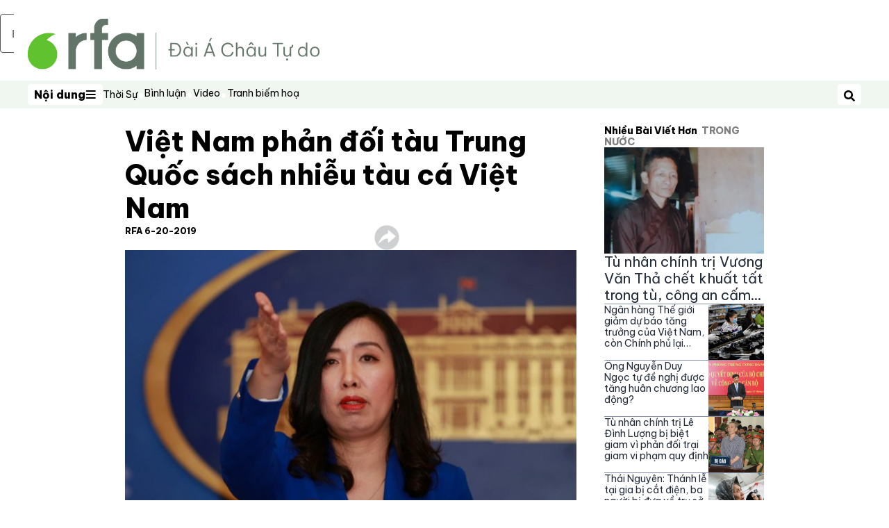

--- FILE ---
content_type: text/html; charset=utf-8
request_url: https://www.rfa.org/vietnamese/news/vietnamnews/VN-Sino-fish-vessels-06202019095923.html/ltthang.jpg/@@images/image
body_size: 19090
content:
<!DOCTYPE html><html lang="vi" dir="ltr"><head><meta name="viewport" content="width=device-width"/><link rel="icon" type="image/x-icon" href="/pf/resources/icon/rfa/favicon.ico?d=148"/><title>Việt Nam phản đối tàu Trung Quốc sách nhiễu tàu cá Việt Nam – Tiếng Việt</title><meta name="description" content="Đối với tình trạng một số tàu của Việt Nam đánh bắt hải sản tại ngư trường truyền thống Hoàng Sa bị tàu Trung Quốc xua đuổi, tịch thu hải sản, ngư cụ; người phát ngôn Bộ ngoại giao Việt Nam Lê Thị Thu Hằng lặp lại tuyên bố Việt Nam có đầy đủ cơ sở pháp lý và bằng chứng lịch sử khẳng định chủ quyền của Việt Nam đối với hai quần đảo Hoàng Sa và Trường Sa tại Biển Đông."/><meta name="twitter:description" content="Đối với tình trạng một số tàu của Việt Nam đánh bắt hải sản tại ngư trường truyền thống Hoàng Sa bị tàu Trung Quốc xua đuổi, tịch thu hải sản, ngư cụ; người phát ngôn Bộ ngoại giao Việt Nam Lê Thị Thu Hằng lặp lại tuyên bố Việt Nam có đầy đủ cơ sở pháp lý và bằng chứng lịch sử khẳng định chủ quyền của Việt Nam đối với hai quần đảo Hoàng Sa và Trường Sa tại Biển Đông."/><meta property="og:description" content="Đối với tình trạng một số tàu của Việt Nam đánh bắt hải sản tại ngư trường truyền thống Hoàng Sa bị tàu Trung Quốc xua đuổi, tịch thu hải sản, ngư cụ; người phát ngôn Bộ ngoại giao Việt Nam Lê Thị Thu Hằng lặp lại tuyên bố Việt Nam có đầy đủ cơ sở pháp lý và bằng chứng lịch sử khẳng định chủ quyền của Việt Nam đối với hai quần đảo Hoàng Sa và Trường Sa tại Biển Đông."/><meta property="og:title" content="Việt Nam phản đối tàu Trung Quốc sách nhiễu tàu cá Việt Nam"/><meta name="twitter:title" content="Việt Nam phản đối tàu Trung Quốc sách nhiễu tàu cá Việt Nam"/><meta property="og:image" content="https://www.rfa.org/resizer/v2/FMY4GSTWV24NTGUBPY7FPPKT7Q.jpg?smart=true&amp;auth=41070524567775140fd099e1a6f00478af8d65642f107c64ba0d8297cdf028a8&amp;width=1200&amp;height=630"/><meta property="og:image:alt" content="Hình minh họa. Người phát ngôn Bộ Ngoại giao Việt Nam Lê Thị Thu Hằng tại một họp báo ở Hà Nội, hôm 14/3/2019"/><meta name="twitter:image" content="https://www.rfa.org/resizer/v2/FMY4GSTWV24NTGUBPY7FPPKT7Q.jpg?smart=true&amp;auth=41070524567775140fd099e1a6f00478af8d65642f107c64ba0d8297cdf028a8&amp;width=1200&amp;height=630"/><meta name="twitter:image:alt" content="Hình minh họa. Người phát ngôn Bộ Ngoại giao Việt Nam Lê Thị Thu Hằng tại một họp báo ở Hà Nội, hôm 14/3/2019"/><meta property="og:type" content="article"/><meta name="robots" content="noarchive"/><meta property="og:site_name" content="Tiếng Việt"/><meta property="og:url" content="https://www.rfa.org/vietnamese/news/vietnamnews/VN-Sino-fish-vessels-06202019095923.html"/><meta name="twitter:site" content="@RadioFreeAsia"/><meta name="twitter:card" content="summary_large_image"/><link rel="canonical" href="https://www.rfa.org/vietnamese/news/vietnamnews/VN-Sino-fish-vessels-06202019095923.html"/><link id="fusion-output-type-styles" rel="stylesheet" type="text/css" href="/pf/dist/components/output-types/rfa-default.css?d=148&amp;mxId=00000000"/><link id="fusion-template-styles" rel="stylesheet" type="text/css" href="/pf/dist/components/combinations/rfa-default.css?d=148&amp;mxId=00000000"/><link id="fusion-siteStyles-styles" rel="stylesheet" type="text/css" href="/pf/dist/css/rfa-vietnamese.css?d=148&amp;mxId=00000000"/><script type="application/javascript" id="polyfill-script">if(!Array.prototype.includes||!(window.Object && window.Object.assign)||!window.Promise||!window.Symbol||!window.fetch){document.write('<script type="application/javascript" src="/pf/dist/engine/polyfill.js?d=148&mxId=00000000" defer=""><\/script>')}</script><script id="fusion-engine-react-script" type="application/javascript" src="/pf/dist/engine/react.js?d=148&amp;mxId=00000000" defer=""></script><script id="fusion-engine-combinations-script" type="application/javascript" src="/pf/dist/components/combinations/rfa-default.js?d=148&amp;mxId=00000000" defer=""></script><style>
        @import url('https://fonts.googleapis.com/css2?family=Be+Vietnam+Pro:wght@300;400;800&display=swap');
      </style><script src="//tags.rfa.org/rfa-plone/prod/utag.sync.js"></script><style>body { writing-mode: horizontal-tb; }</style><script data-integration="inlineScripts">
		if (typeof window !== 'undefined') {
      function changeURL() {
        const fullUrl = `${window.location.origin}/${window.location.pathname.split("/")[1]}/`;
        const logoLink = document.querySelector("a.c-link.b-header-nav-chain__logo.nav-logo-show");
        if (logoLink) {
          logoLink.href = fullUrl;
        }
      }
      document.addEventListener("DOMContentLoaded", () => {
        setTimeout(() => {
          changeURL();
        }, 1000);
      });
    }
	;
    (function(w,d,s,l,i){
      w[l]=w[l]||[];w[l].push({'gtm.start': new Date().getTime(),event:'gtm.js'});
      var f=d.getElementsByTagName(s)[0],
      j=d.createElement(s),dl=l!='dataLayer'?'&l='+l:'';j.async=true;j.src=
      'https://www.googletagmanager.com/gtm.js?id='+i+dl;f.parentNode.insertBefore(j,f);
    })(window,document,'script','dataLayer','GTM-WF7NSNVP');
  ;
    window.addEventListener('DOMContentLoaded', (event) => {
      queryly.init("773c317dc2ba453e", document.querySelectorAll("#fusion-app"));
    });
  ;
		if(typeof window !== 'undefined') {
		// check if window.PoWaSettings exists, create if it does not
		window.PoWaSettings = window.PoWaSettings || {};
		window.PoWaSettings.container = window.PoWaSettings.container || {};

		// set styles for powa settings container
		window.PoWaSettings.container.style = '.powa { position: relative; background: black; height: 0; overflow: hidden; word-break: initial; } .powa-fullscreen { position: initial; padding-bottom: initial !important; } .powa-pane { height: 100%; pointer-events: none; position: absolute; width: 100%; z-index: 2; } .powa-pane > * { pointer-events: auto; } .powa-button { background: none; border: none; padding: 0px; margin: 0px; } @-moz-keyframes powa-spin { 100% { -moz-transform: rotate(360deg); } } @-webkit-keyframes powa-spin { 100% { -webkit-transform: rotate(360deg); } } @keyframes powa-spin { 100% { -webkit-transform: rotate(360deg); transform: rotate(360deg); } } .powa-spin { -webkit-animation: powa-spin 2s infinite linear; animation: powa-spin 2s infinite linear; } .powa-f-2 { width: 2em; height: 2em; } .powa-f-3 { width: 3em; height: 3em; } .powa-f-4 { width: 4em; height: 4em; } .powa-f-5 { width: 5em; height: 5em; } .powa-f-6 { width: 6em; height: 6em; } .powa-shot-play-icon { position: absolute; bottom: 1rem; left: 1rem; width: 3rem !important; height: 3rem !important; background-color: rgb(98, 117, 104); border-radius: 8px; opacity: 1 !important; } .powa-shot-play-icon > g > path:first-child { display: none; } .powa-shot-play-icon > g > path:nth-of-type(2) { fill: #FFF; }';

		// set UI color settings  
		window.addEventListener('powaRender', (event) => {
			window.PoWaSettings.colors = {
				accent: {
					red: 152,
					green: 152,
					blue: 162,
				},
				background: {
					red: 0,
					green: 0,
					blue: 0,
				},
				primary: {
						red: 193,
						green: 193,
						blue: 193,
				},
			};
		});
	};
if (typeof window !== 'undefined') {
	window.addEventListener('powaReady', function (event) {
		function getDataFromUtagData() {
			const utagData = utag_data;
			return {
				page_name: utagData?.page_name,
				page_type: utagData?.page_type,
				url: utagData?.url,
				domain: utagData?.domain,
			};
		}

		function getDataFromEvent(event) {
			return {
				video_position: event.time?.toFixed(0),

				video_name: event.videoData?.headlines?.basic,
				// whole number in seconds
				video_length: event.duration?.toFixed(0) || (event.videoData?.duration / 1000)?.toFixed(0),
				media_type: 'video ondemand', // video ondemand, video live stream
				// Takes the last element in stream array that the stream_type is mp4
				canonical_url:
					event.videoData?.streams?.filter((stream) => stream.stream_type === 'mp4').pop()?.url ||
					event.videoData?.canonical_url,

				content_type: 'video',
				subcontent_type: 'video',
			};
		}

		function getBaseCoreData() {
			const utagData = utag_data;
			if (!utagData) {
				return {};
			}
			return {
				entity: utagData?.entity,
				platform: utagData?.platform,
				platform_short: utagData?.platform_short,
				language: utagData?.language,
				language_service: utagData?.language_service,
				short_language_service: utagData?.short_language_service,
				property_name: utagData?.property_name,
				property_id: utagData?.property_id,
				section: utagData?.section,
			};
		}

		event.detail.powa.on('complete', function (event) {
			const eventType = 'video_complete';
			const dataToSend = {
				...getBaseCoreData(),
				video_event: eventType,
				on_page_event: eventType,
				...getDataFromEvent(event),
				...getDataFromUtagData(),
			};
			utag.link(dataToSend);
			window.dataLayer?.push({
				event: eventType,
				...dataToSend,
			});
		});

		event.detail.powa.on('error', function (event) {
			const eventType = 'video_error';
			const dataToSend = {
				...getBaseCoreData(),
				video_event: eventType,
				on_page_event: eventType,
				...getDataFromEvent(event),
				...getDataFromUtagData(),
			};
			utag.link(dataToSend);
			window.dataLayer?.push({
				event: eventType,
				...dataToSend,
			});
		});

		event.detail.powa.on('pause', function (event) {
			const eventType = 'video_pause';
			const dataToSend = {
				...getBaseCoreData(),
				video_event: eventType,
				on_page_event: eventType,
				...getDataFromEvent(event),
				...getDataFromUtagData(),
			};
			utag.link(dataToSend);
			window.dataLayer?.push({
				event: eventType,
				...dataToSend,
			});
		});
		event.detail.powa.on('start', function (event) {
			const eventType = 'video_play';
			const dataToSend = {
				...getBaseCoreData(),
				video_event: eventType,
				on_page_event: eventType,
				...getDataFromEvent(event),
				...getDataFromUtagData(),

				byline:
					event.videoData?.credits?.by?.map((by) => by.name.replace('By ', '')).join(',') ||
					utag_data?.language_service,
				// MM/DD/YYYY
				pub_date: new Date(event.videoData?.display_date).toLocaleDateString('en-US'),
				pub_hour: new Date(event.videoData?.display_date).getUTCHours(),
				article_uid: event.videoData?._id,
				categories:
					event.videoData?.taxonomy?.sections
						?.map((section) => section._id.replace('/', ''))
						.join(',') || 'none',
				tags: event.videoData?.taxonomy?.tags?.map((tag) => tag.text).join(',') || 'none',
				slug: 'none',
			};
			utag.link(dataToSend);
			window.dataLayer?.push({
				event: eventType,
				...dataToSend,
			});
		});

		event.detail.powa.on('play', function (event) {
			const eventType = 'video_resume';
			const dataToSend = {
				...getBaseCoreData(),
				video_event: eventType,
				on_page_event: eventType,
				...getDataFromEvent(event),
				...getDataFromUtagData(),
			};
			utag.link(dataToSend);
			window.dataLayer?.push({
				event: eventType,
				...dataToSend,
			});
		});

		event.detail.powa.on('skip', function (event) {
			const eventType = 'video_skip';
			const dataToSend = {
				...getBaseCoreData(),
				video_event: eventType,
				on_page_event: eventType,
				...getDataFromEvent(event),
				...getDataFromUtagData(),
			};
			utag.link(dataToSend);
			window.dataLayer?.push({
				event: eventType,
				...dataToSend,
			});
		});

		event.detail.powa.on('playback25', function (event) {
			const eventType = 'video_milestone_10';
			const dataToSend = {
				...getBaseCoreData(),
				video_event: eventType,
				on_page_event: eventType,
				...getDataFromEvent(event),
				...getDataFromUtagData(),
			};
			utag.link(dataToSend);
			window.dataLayer?.push({
				event: eventType,
				...dataToSend,
			});
		});

		event.detail.powa.on('playback50', function (event) {
			const eventType = 'video_milestone_50';
			const dataToSend = {
				...getBaseCoreData(),
				video_event: eventType,
				on_page_event: eventType,
				...getDataFromEvent(event),
				...getDataFromUtagData(),
			};
			utag.link(dataToSend);
			window.dataLayer?.push({
				event: eventType,
				...dataToSend,
			});
		});

		event.detail.powa.on('playback75', function (event) {
			const eventType = 'video_milestone_90';
			const dataToSend = {
				...getBaseCoreData(),
				video_event: eventType,
				on_page_event: eventType,
				...getDataFromEvent(event),
				...getDataFromUtagData(),
			};
			utag.link(dataToSend);
			window.dataLayer?.push({
				event: eventType,
				...dataToSend,
			});
		});
	});
}
;
if (typeof window !== 'undefined') {
	window.addEventListener('message', function (event) {
		// Ensure the message is from the acast origin
		if (event.origin !== 'https://embed.acast.com') {
			return;
		}

		function getEditorialData() {
			if (utag_data) {
				return {
					byline:
						utag_data.byline && utag_data.byline !== 'none'
							? utag_data.byline
							: utag_data.language_service,
					pub_date: utag_data.pub_date,
					pub_hour: utag_data.pub_hour,
					article_uid: utag_data.article_uid,
					categories: utag_data.categories,
					tags: utag_data.tags,
					slug: utag_data.slug,
				};
			}
			return {}; // Added return statement in case utag_data is undefined
		}

		function getUtagData() {
			if (utag_data) {
				return {
					// BASIC
					entity: utag_data.entity,
					platform: utag_data.platform,
					platform_short: utag_data.platform_short,
					language: utag_data.language,
					language_service: utag_data.language_service,
					short_language_service: utag_data.short_language_service,
					property_name: utag_data.property_name,
					property_id: utag_data.property_id,

					content_type: 'audio',
					section: utag_data.section,
					subcontent_type: 'audio',
					page_name: utag_data.page_name,
					page_type: utag_data.page_type,
					url: utag_data.url,
					domain: utag_data.domain,
				};
			}
			return {}; // Added return statement in case utag_data is undefined
		}

		// On play
		if (event.data?.eventName === 'postmessage:on:play') {
			const tealium_event = 'audio_play';
			const dataToSend = {
				audio_event: tealium_event,
				on_page_event: tealium_event,

				audio_name: event.data?.data?.acast,
				audio_length: 'none',
				media_type: 'audio ondemand',

				...getUtagData(),
				...getEditorialData(),
			};
			if (typeof utag !== 'undefined' && utag?.link) {
				utag.link(dataToSend);
			}
			if (typeof window.dataLayer !== 'undefined') {
				window.dataLayer.push({
					event: tealium_event,
					...dataToSend,
				});
			}
		}

		// On pause
		if (event.data?.eventName === 'postmessage:on:pause') {
			const tealium_event = 'audio_pause';
			const dataToSend = {
				audio_event: tealium_event,
				on_page_event: tealium_event,

				// audio_name: event.data?.data?.acast, // not available
				audio_length: 'none',
				media_type: 'audio ondemand',

				...getUtagData(),
			};

			if (typeof utag !== 'undefined' && utag?.link) {
				utag.link(dataToSend);
			}
			if (typeof window.dataLayer !== 'undefined') {
				window.dataLayer.push({
					event: tealium_event,
					...dataToSend,
				});
			}
		}

		// On seek
		if (event.data?.eventName === 'postmessage:on:seek') {
			const analyticsEvent = 'audio_skip';
			const dataToSend = {
				audio_event: analyticsEvent,
				on_page_event: analyticsEvent,

				// audio_name: event.data?.data?.acast, // not available
				audio_length: 'none',
				media_type: 'audio ondemand',

				...getUtagData(),
			};
			if (typeof utag !== 'undefined' && utag?.link) {
				utag.link(dataToSend);
			}
			if (typeof window.dataLayer !== 'undefined') {
				window.dataLayer.push({
					event: analyticsEvent,
					...dataToSend,
				});
			}
		}
	});
};window.isIE = !!window.MSInputMethodContext && !!document.documentMode;</script><script type="application/ld+json">{
  "@context": "http://schema.org",
  "@type": "NewsArticle",
  "mainEntityOfPage": "https://www.rfa.org/vietnamese/news/vietnamnews/VN-Sino-fish-vessels-06202019095923.html",
  "headline": "Việt Nam phản đối tàu Trung Quốc sách nhiễu tàu cá Việt Nam",
  "alternativeHeadline": "",
  "datePublished": "2019-06-20T14:03:00Z",
  "dateModified": "2024-12-25T15:25:17.684Z",
  "description": "Đối với tình trạng một số tàu của Việt Nam đánh bắt hải sản tại ngư trường truyền thống Hoàng Sa bị tàu Trung Quốc xua đuổi, tịch thu hải sản, ngư cụ; người phát ngôn Bộ ngoại giao Việt Nam Lê Thị Thu Hằng lặp lại tuyên bố Việt Nam có đầy đủ cơ sở pháp lý và bằng chứng lịch sử khẳng định chủ quyền của Việt Nam đối với hai quần đảo Hoàng Sa và Trường Sa tại Biển Đông.",
  "author": [
    {
      "@type": "Person",
      "name": "RFA 6-20-2019"
    }
  ],
  "publisher": {
    "@id": "https://www.rfa.org/",
    "@type": "NewsMediaOrganization",
    "name": "Radio Free Asia"
  },
  "image": [
    {
      "@type": "ImageObject",
      "url": "https://cloudfront-us-east-1.images.arcpublishing.com/radiofreeasia/FMY4GSTWV24NTGUBPY7FPPKT7Q.jpg",
      "height": 410,
      "width": 622
    }
  ]
}</script><script type="application/ld+json">{
  "@context": "http://schema.org",
  "@type": "NewsMediaOrganization",
  "url": "https://www.rfa.org/",
  "name": "Radio Free Asia",
  "logo": "https://static.themebuilder.aws.arc.pub/radiofreeasia/1697744160691.png",
  "correctionsPolicy": "https://www.rfa.org/english/about/codeofethics/",
  "diversityPolicy": "https://www.rfa.org/english/about/codeofethics/",
  "ethicsPolicy": "https://www.rfa.org/english/about/codeofethics/",
  "unnamedSourcesPolicy": "https://www.rfa.org/english/about/codeofethics/",
  "alternateName": [
    "RFA"
  ],
  "verificationFactCheckingPolicy": "https://www.rfa.org/english/about/codeofethics/"
}</script><script async="" data-integration="nativo-ad" src="https://s.ntv.io/serve/load.js"></script><script type="text/javascript">
						 var _utag_data_aux = {"page_type":"article","content_type":"story","subcontent_type":"article","section":"trong nước","categories":"trong nước","article_uid":"rmyj2u3qkjgxlgfab2nzesf72q","tags":"tàu cá,việt nam,trung quốc,biển đông","slug":"vn-sino-fish-vessels-06202019095923","byline":"rfa 6-20-2019","pub_hour":14,"pub_date":"6/20/2019","entity":"rfa","platform":"web","platform_short":"w","language":"vietnamese","language_service":"rfa vietnamese","short_language_service":"vie","property_name":"rfa vietnamese web","property_id":519}
						 _utag_data_aux.domain = window.location.origin.toLowerCase();
						 _utag_data_aux.url = window.location.origin.toLowerCase() + window.location.pathname.toLowerCase();
						 _utag_data_aux.page_title = document.title.toLowerCase();
						 _utag_data_aux.page_name = document.title.toLowerCase();
					</script><script defer="" data-integration="queryly" src="https://www.queryly.com/js/queryly.v4.min.js"></script><script type="text/javascript">
						var utag_data={"page_type":"article","content_type":"story","subcontent_type":"article","section":"trong nước","categories":"trong nước","article_uid":"rmyj2u3qkjgxlgfab2nzesf72q","tags":"tàu cá,việt nam,trung quốc,biển đông","slug":"vn-sino-fish-vessels-06202019095923","byline":"rfa 6-20-2019","pub_hour":14,"pub_date":"6/20/2019","entity":"rfa","platform":"web","platform_short":"w","language":"vietnamese","language_service":"rfa vietnamese","short_language_service":"vie","property_name":"rfa vietnamese web","property_id":519}
						utag_data.domain = window.location.origin.toLowerCase();
						utag_data.url = window.location.origin.toLowerCase() + window.location.pathname.toLowerCase();
						utag_data.page_title = document.title.toLowerCase();
						utag_data.page_name = document.title.toLowerCase();
						</script>
<script>(window.BOOMR_mq=window.BOOMR_mq||[]).push(["addVar",{"rua.upush":"false","rua.cpush":"true","rua.upre":"false","rua.cpre":"true","rua.uprl":"false","rua.cprl":"false","rua.cprf":"false","rua.trans":"SJ-d025247b-0e41-4fc1-a2ba-3acf8ccd2874","rua.cook":"false","rua.ims":"false","rua.ufprl":"false","rua.cfprl":"false","rua.isuxp":"false","rua.texp":"norulematch","rua.ceh":"false","rua.ueh":"false","rua.ieh.st":"0"}]);</script>
                              <script>!function(e){var n="https://s.go-mpulse.net/boomerang/";if("False"=="True")e.BOOMR_config=e.BOOMR_config||{},e.BOOMR_config.PageParams=e.BOOMR_config.PageParams||{},e.BOOMR_config.PageParams.pci=!0,n="https://s2.go-mpulse.net/boomerang/";if(window.BOOMR_API_key="VBVVV-FPG74-W5UWK-WY5GJ-27F7E",function(){function e(){if(!o){var e=document.createElement("script");e.id="boomr-scr-as",e.src=window.BOOMR.url,e.async=!0,i.parentNode.appendChild(e),o=!0}}function t(e){o=!0;var n,t,a,r,d=document,O=window;if(window.BOOMR.snippetMethod=e?"if":"i",t=function(e,n){var t=d.createElement("script");t.id=n||"boomr-if-as",t.src=window.BOOMR.url,BOOMR_lstart=(new Date).getTime(),e=e||d.body,e.appendChild(t)},!window.addEventListener&&window.attachEvent&&navigator.userAgent.match(/MSIE [67]\./))return window.BOOMR.snippetMethod="s",void t(i.parentNode,"boomr-async");a=document.createElement("IFRAME"),a.src="about:blank",a.title="",a.role="presentation",a.loading="eager",r=(a.frameElement||a).style,r.width=0,r.height=0,r.border=0,r.display="none",i.parentNode.appendChild(a);try{O=a.contentWindow,d=O.document.open()}catch(_){n=document.domain,a.src="javascript:var d=document.open();d.domain='"+n+"';void(0);",O=a.contentWindow,d=O.document.open()}if(n)d._boomrl=function(){this.domain=n,t()},d.write("<bo"+"dy onload='document._boomrl();'>");else if(O._boomrl=function(){t()},O.addEventListener)O.addEventListener("load",O._boomrl,!1);else if(O.attachEvent)O.attachEvent("onload",O._boomrl);d.close()}function a(e){window.BOOMR_onload=e&&e.timeStamp||(new Date).getTime()}if(!window.BOOMR||!window.BOOMR.version&&!window.BOOMR.snippetExecuted){window.BOOMR=window.BOOMR||{},window.BOOMR.snippetStart=(new Date).getTime(),window.BOOMR.snippetExecuted=!0,window.BOOMR.snippetVersion=12,window.BOOMR.url=n+"VBVVV-FPG74-W5UWK-WY5GJ-27F7E";var i=document.currentScript||document.getElementsByTagName("script")[0],o=!1,r=document.createElement("link");if(r.relList&&"function"==typeof r.relList.supports&&r.relList.supports("preload")&&"as"in r)window.BOOMR.snippetMethod="p",r.href=window.BOOMR.url,r.rel="preload",r.as="script",r.addEventListener("load",e),r.addEventListener("error",function(){t(!0)}),setTimeout(function(){if(!o)t(!0)},3e3),BOOMR_lstart=(new Date).getTime(),i.parentNode.appendChild(r);else t(!1);if(window.addEventListener)window.addEventListener("load",a,!1);else if(window.attachEvent)window.attachEvent("onload",a)}}(),"".length>0)if(e&&"performance"in e&&e.performance&&"function"==typeof e.performance.setResourceTimingBufferSize)e.performance.setResourceTimingBufferSize();!function(){if(BOOMR=e.BOOMR||{},BOOMR.plugins=BOOMR.plugins||{},!BOOMR.plugins.AK){var n="true"=="true"?1:0,t="",a="aoej4ciccuevc2l2qmga-f-79a6d563c-clientnsv4-s.akamaihd.net",i="false"=="true"?2:1,o={"ak.v":"39","ak.cp":"1382888","ak.ai":parseInt("836812",10),"ak.ol":"0","ak.cr":9,"ak.ipv":4,"ak.proto":"h2","ak.rid":"1a20987","ak.r":51990,"ak.a2":n,"ak.m":"dscr","ak.n":"ff","ak.bpcip":"3.136.158.0","ak.cport":58590,"ak.gh":"2.17.209.146","ak.quicv":"","ak.tlsv":"tls1.3","ak.0rtt":"","ak.0rtt.ed":"","ak.csrc":"-","ak.acc":"","ak.t":"1769636620","ak.ak":"hOBiQwZUYzCg5VSAfCLimQ==HRY9iL1a8w5VHkjhMzMqqBNnxVWTw/B3inm8Xu4YeJvx5m3hacKeHB6dQJy/AxaDLhspV80OVnnTybd/fOQ1GCFJGjyQG9IGsRUKniyXOfudMe5EjPUsVJYFxmBZ84swKuEmt6glxo5bvNq3TuOBTPlfuxgERcZGYUhTcGdfhq4GCo5t8Qc6ke/7sEMoJCCi1p6KvNyFe5WjRku2Kw+oKh7d2pEpChh/2CQW2JzOt0/LNp9DV2z+a93tNXAusRTyZEtnw5MUL87PU7v2RCc+ldOF8nAHSKkl5QgtoK9wlEZtK64oeCX6iOUC2VEqR2Ie0QxyiRcmiBB6QwIqH5UO5ON95eC+vTKo/7zwvGSFUixeijCviVyuG6tK75sJqU1swwB53b+5V01g058/abwLrjrupJbP0nfpvoqq3R7FvSc=","ak.pv":"55","ak.dpoabenc":"","ak.tf":i};if(""!==t)o["ak.ruds"]=t;var r={i:!1,av:function(n){var t="http.initiator";if(n&&(!n[t]||"spa_hard"===n[t]))o["ak.feo"]=void 0!==e.aFeoApplied?1:0,BOOMR.addVar(o)},rv:function(){var e=["ak.bpcip","ak.cport","ak.cr","ak.csrc","ak.gh","ak.ipv","ak.m","ak.n","ak.ol","ak.proto","ak.quicv","ak.tlsv","ak.0rtt","ak.0rtt.ed","ak.r","ak.acc","ak.t","ak.tf"];BOOMR.removeVar(e)}};BOOMR.plugins.AK={akVars:o,akDNSPreFetchDomain:a,init:function(){if(!r.i){var e=BOOMR.subscribe;e("before_beacon",r.av,null,null),e("onbeacon",r.rv,null,null),r.i=!0}return this},is_complete:function(){return!0}}}}()}(window);</script></head><body><noscript><iframe title="gtm" src="https://www.googletagmanager.com/ns.html?id=GTM-WF7NSNVP" height="0" width="0" style="display:none;visibility:hidden"></iframe></noscript><script type="text/javascript">
		(function(a,b,c,d){
		a='//tags.rfa.org/rfa-plone/prod/utag.js';
		b=document;c='script';d=b.createElement(c);d.src=a;d.type='text/java'+c;d.async=true;
		a=b.getElementsByTagName(c)[0];a.parentNode.insertBefore(d,a);
		})();
		</script><a class="skip-main" href="#main">Bỏ qua nội dung chính</a><div id="modal-root"></div><div id="fusion-app" class="c-stack b-application" data-style-direction="vertical" data-style-justification="start" data-style-alignment="unset" data-style-inline="false" data-style-wrap="nowrap"><div class="b-rfa-right-rail-article"><header class="c-stack b-rfa-right-rail-article__navigation" data-style-direction="vertical" data-style-justification="start" data-style-alignment="unset" data-style-inline="false" data-style-wrap="nowrap"><div class="b-rfa-logo"><div class="b-rfa-logo__container"><a href="/vietnamese/" title="Radio Free Asia Logo"><img class="b-rfa-logo__image" src="https://static.themebuilder.aws.arc.pub/radiofreeasia/1697744160691.png" alt="Radio Free Asia Logo"/></a></div></div><nav id="main-nav" class="b-header-nav-chain " aria-label="Menu mục"><div class="b-header-nav-chain__top-layout"><div class="b-header-nav-chain__nav-left"><div class="nav-components--mobile" data-testid="nav-chain-nav-components-mobile-left"><button data-testid="nav-chain-nav-section-button" aria-label="Nội dung" class="c-button c-button--small c-button--secondary-reverse" type="button"><span class="visually-hidden">Nội dung</span><svg class="c-icon" width="48" height="48" xmlns="http://www.w3.org/2000/svg" viewBox="0 0 512 512" fill="currentColor" aria-hidden="true" focusable="false"><path d="M25 96C25 78.33 39.33 64 57 64H441C458.7 64 473 78.33 473 96C473 113.7 458.7 128 441 128H57C39.33 128 25 113.7 25 96ZM25 256C25 238.3 39.33 224 57 224H441C458.7 224 473 238.3 473 256C473 273.7 458.7 288 441 288H57C39.33 288 25 273.7 25 256ZM441 448H57C39.33 448 25 433.7 25 416C25 398.3 39.33 384 57 384H441C458.7 384 473 398.3 473 416C473 433.7 458.7 448 441 448Z"></path></svg></button></div><div class="nav-components--desktop" data-testid="nav-chain-nav-components-desktop-left"><button data-testid="nav-chain-nav-section-button" aria-label="Nội dung" class="c-button c-button--small c-button--secondary-reverse" type="button"><span class="visually-hidden">Nội dung</span><span>Nội dung</span><svg class="c-icon" width="48" height="48" xmlns="http://www.w3.org/2000/svg" viewBox="0 0 512 512" fill="currentColor" aria-hidden="true" focusable="false"><path d="M25 96C25 78.33 39.33 64 57 64H441C458.7 64 473 78.33 473 96C473 113.7 458.7 128 441 128H57C39.33 128 25 113.7 25 96ZM25 256C25 238.3 39.33 224 57 224H441C458.7 224 473 238.3 473 256C473 273.7 458.7 288 441 288H57C39.33 288 25 273.7 25 256ZM441 448H57C39.33 448 25 433.7 25 416C25 398.3 39.33 384 57 384H441C458.7 384 473 398.3 473 416C473 433.7 458.7 448 441 448Z"></path></svg></button></div></div><a title="Radio Free Asia Logo" class="c-link b-header-nav-chain__logo  nav-logo-hidden " href="/" aria-hidden="true" tabindex="-1"><img src="https://static.themebuilder.aws.arc.pub/radiofreeasia/1697744160691.png" alt="Radio Free Asia Logo" data-chromatic="ignore"/></a><nav aria-label="Liên kết hàng đầu" class="c-stack b-header-nav-chain__links-list" data-style-direction="horizontal" data-style-justification="start" data-style-alignment="center" data-style-inline="false" data-style-wrap="wrap"><span class="b-header-nav-chain__links-list-item"><a class="c-link" href="/vietnamese/thoi-su/">Thời Sự</a></span><span class="b-header-nav-chain__links-list-item"><span data-testid="nav-chain-link-bar-separator" class="c-separator"></span><a class="c-link" href="/vietnamese/binh-luan/">Bình luận</a></span><span class="b-header-nav-chain__links-list-item"><span data-testid="nav-chain-link-bar-separator" class="c-separator"></span><a class="c-link" href="/vietnamese/video/">Video</a></span><span class="b-header-nav-chain__links-list-item"><span data-testid="nav-chain-link-bar-separator" class="c-separator"></span><a class="c-link" href="/vietnamese/binh-luan/tranh-biem-hoa/">Tranh biếm hoạ</a></span></nav><div class="b-header-nav-chain__nav-right"><div class="nav-components--mobile" data-testid="nav-chain-nav-components-mobile-right"><button aria-label="Tìm kiếm" class="c-button c-button--small c-button--secondary-reverse" type="button"><span class="visually-hidden">Tìm kiếm</span><span><svg class="c-icon" width="48" height="48" xmlns="http://www.w3.org/2000/svg" viewBox="0 0 512 512" fill="currentColor" aria-hidden="true" focusable="false"><path d="M505 442.7L405.3 343c-4.5-4.5-10.6-7-17-7H372c27.6-35.3 44-79.7 44-128C416 93.1 322.9 0 208 0S0 93.1 0 208s93.1 208 208 208c48.3 0 92.7-16.4 128-44v16.3c0 6.4 2.5 12.5 7 17l99.7 99.7c9.4 9.4 24.6 9.4 33.9 0l28.3-28.3c9.4-9.4 9.4-24.6.1-34zM208 336c-70.7 0-128-57.2-128-128 0-70.7 57.2-128 128-128 70.7 0 128 57.2 128 128 0 70.7-57.2 128-128 128z"></path></svg></span></button></div><div class="nav-components--desktop" data-testid="nav-chain-nav-components-desktop-right"><div id="fusion-static-enter:html-block-f0fkpdX0U6rg5bF-0-1-1" style="display:none" data-fusion-component="html-block-f0fkpdX0U6rg5bF-0-1-1"></div><div><script defer>
  function changeURL() {
      const fullUrl = `${window.location.origin}/${
        window.location.pathname.split("/")[1]
      }/`;
      const logoLink = document.querySelector(
        "a.c-link.b-header-nav-chain__logo.nav-logo-show"
      );
      if (logoLink) {
        logoLink.href = fullUrl;
      }
    }
  if (document.readyState === "loading") {
    // Loading hasn't finished yet
    document.addEventListener("DOMContentLoaded", function () {
      setTimeout(() => {
        changeURL();
      }, 5000);
    });
  } else {
    // `DOMContentLoaded` has already fired
    changeURL();
  }
</script></div><div id="fusion-static-exit:html-block-f0fkpdX0U6rg5bF-0-1-1" style="display:none" data-fusion-component="html-block-f0fkpdX0U6rg5bF-0-1-1"></div><button aria-label="Tìm kiếm" class="c-button c-button--small c-button--secondary-reverse" type="button"><span class="visually-hidden">Tìm kiếm</span><span><svg class="c-icon" width="48" height="48" xmlns="http://www.w3.org/2000/svg" viewBox="0 0 512 512" fill="currentColor" aria-hidden="true" focusable="false"><path d="M505 442.7L405.3 343c-4.5-4.5-10.6-7-17-7H372c27.6-35.3 44-79.7 44-128C416 93.1 322.9 0 208 0S0 93.1 0 208s93.1 208 208 208c48.3 0 92.7-16.4 128-44v16.3c0 6.4 2.5 12.5 7 17l99.7 99.7c9.4 9.4 24.6 9.4 33.9 0l28.3-28.3c9.4-9.4 9.4-24.6.1-34zM208 336c-70.7 0-128-57.2-128-128 0-70.7 57.2-128 128-128 70.7 0 128 57.2 128 128 0 70.7-57.2 128-128 128z"></path></svg></span></button></div></div></div><div id="flyout-overlay" data-testid="nav-chain-flyout-overlay" class="c-stack b-header-nav-chain__flyout-overlay closed" data-style-direction="vertical" data-style-justification="start" data-style-alignment="unset" data-style-inline="false" data-style-wrap="nowrap"><div><div class="c-stack b-header-nav-chain__flyout-nav-wrapper closed" data-style-direction="vertical" data-style-justification="start" data-style-alignment="unset" data-style-inline="false" data-style-wrap="nowrap"><div class="b-header-nav-chain__flyout-close-button"><button aria-label="Đóng" class="c-button c-button--small c-button--secondary-reverse" type="button"><span class="visually-hidden">Đóng</span><svg class="c-icon" width="24" height="24" xmlns="http://www.w3.org/2000/svg" viewBox="0 0 512 512" fill="currentColor" aria-hidden="true" focusable="false"><path d="M406.6 361.4C419.1 373.9 419.1 394.15 406.6 406.65C400.4 412.9 392.2 416 384 416C375.8 416 367.62 412.875 361.38 406.625L256 301.3L150.63 406.6C144.38 412.9 136.19 416 128 416C119.81 416 111.63 412.9 105.375 406.6C92.875 394.1 92.875 373.85 105.375 361.35L210.775 255.95L105.375 150.6C92.875 138.1 92.875 117.85 105.375 105.35C117.875 92.85 138.125 92.85 150.625 105.35L256 210.8L361.4 105.4C373.9 92.9 394.15 92.9 406.65 105.4C419.15 117.9 419.15 138.15 406.65 150.65L301.25 256.05L406.6 361.4Z"></path></svg></button></div><div class="nav-menu"><div data-testid="nav-chain-nav-components-mobile" class="c-stack nav-components--mobile" data-style-direction="vertical" data-style-justification="start" data-style-alignment="unset" data-style-inline="false" data-style-wrap="nowrap"><div id="fusion-static-enter:html-block-f0fkpdX0U6rg5bF-0-1-1" style="display:none" data-fusion-component="html-block-f0fkpdX0U6rg5bF-0-1-1"></div><div><script defer>
  function changeURL() {
      const fullUrl = `${window.location.origin}/${
        window.location.pathname.split("/")[1]
      }/`;
      const logoLink = document.querySelector(
        "a.c-link.b-header-nav-chain__logo.nav-logo-show"
      );
      if (logoLink) {
        logoLink.href = fullUrl;
      }
    }
  if (document.readyState === "loading") {
    // Loading hasn't finished yet
    document.addEventListener("DOMContentLoaded", function () {
      setTimeout(() => {
        changeURL();
      }, 5000);
    });
  } else {
    // `DOMContentLoaded` has already fired
    changeURL();
  }
</script></div><div id="fusion-static-exit:html-block-f0fkpdX0U6rg5bF-0-1-1" style="display:none" data-fusion-component="html-block-f0fkpdX0U6rg5bF-0-1-1"></div><nav aria-label="More Links" class="c-stack b-links-bar" data-style-direction="horizontal" data-style-justification="center" data-style-alignment="unset" data-style-inline="false" data-style-wrap="wrap"><a class="c-link" href="https://www.rfa.org/mandarin" rel="noreferrer" target="_blank">普通话<span class="visually-hidden">Opens in new window</span></a><span class="c-separator"></span><a class="c-link" href="https://www.rfa.org/cantonese" rel="noreferrer" target="_blank">粤语<span class="visually-hidden">Opens in new window</span></a><span class="c-separator"></span><a class="c-link" href="https://www.rfa.org/burmese" rel="noreferrer" target="_blank">မြန်မာ<span class="visually-hidden">Opens in new window</span></a><span class="c-separator"></span><a class="c-link" href="https://www.rfa.org/korean" rel="noreferrer" target="_blank">한국어<span class="visually-hidden">Opens in new window</span></a><span class="c-separator"></span><a class="c-link" href="https://www.rfa.org/lao" rel="noreferrer" target="_blank">ລາວ<span class="visually-hidden">Opens in new window</span></a><span class="c-separator"></span><a class="c-link" href="https://www.rfa.org/khmer" rel="noreferrer" target="_blank">ខ្មែ<span class="visually-hidden">Opens in new window</span></a><span class="c-separator"></span><a class="c-link" href="https://www.rfa.org/tibetan" rel="noreferrer" target="_blank">བོད་སྐད།<span class="visually-hidden">Opens in new window</span></a><span class="c-separator"></span><a class="c-link" href="https://www.rfa.org/uyghur" rel="noreferrer" target="_blank">ئۇيغۇر<span class="visually-hidden">Opens in new window</span></a><span class="c-separator"></span><a class="c-link" href="https://www.rfa.org/vietnamese" rel="noreferrer" target="_blank">Tiếng Việt<span class="visually-hidden">Opens in new window</span></a><span class="c-separator"></span><a class="c-link" href="https://www.rfa.org/english/" rel="noreferrer" target="_blank">English<span class="visually-hidden">Opens in new window</span></a></nav><hr class="c-divider"/></div><div data-testid="nav-chain-nav-components-desktop" class="c-stack nav-components--desktop" data-style-direction="vertical" data-style-justification="start" data-style-alignment="unset" data-style-inline="false" data-style-wrap="nowrap"><nav aria-label="More Links" class="c-stack b-links-bar" data-style-direction="horizontal" data-style-justification="center" data-style-alignment="unset" data-style-inline="false" data-style-wrap="wrap"><a class="c-link" href="https://www.rfa.org/mandarin" rel="noreferrer" target="_blank">普通话<span class="visually-hidden">Opens in new window</span></a><span class="c-separator"></span><a class="c-link" href="https://www.rfa.org/cantonese" rel="noreferrer" target="_blank">粤语<span class="visually-hidden">Opens in new window</span></a><span class="c-separator"></span><a class="c-link" href="https://www.rfa.org/burmese" rel="noreferrer" target="_blank">မြန်မာ<span class="visually-hidden">Opens in new window</span></a><span class="c-separator"></span><a class="c-link" href="https://www.rfa.org/korean" rel="noreferrer" target="_blank">한국어<span class="visually-hidden">Opens in new window</span></a><span class="c-separator"></span><a class="c-link" href="https://www.rfa.org/lao" rel="noreferrer" target="_blank">ລາວ<span class="visually-hidden">Opens in new window</span></a><span class="c-separator"></span><a class="c-link" href="https://www.rfa.org/khmer" rel="noreferrer" target="_blank">ខ្មែ<span class="visually-hidden">Opens in new window</span></a><span class="c-separator"></span><a class="c-link" href="https://www.rfa.org/tibetan" rel="noreferrer" target="_blank">བོད་སྐད།<span class="visually-hidden">Opens in new window</span></a><span class="c-separator"></span><a class="c-link" href="https://www.rfa.org/uyghur" rel="noreferrer" target="_blank">ئۇيغۇر<span class="visually-hidden">Opens in new window</span></a><span class="c-separator"></span><a class="c-link" href="https://www.rfa.org/vietnamese" rel="noreferrer" target="_blank">Tiếng Việt<span class="visually-hidden">Opens in new window</span></a><span class="c-separator"></span><a class="c-link" href="https://www.rfa.org/english/" rel="noreferrer" target="_blank">English<span class="visually-hidden">Opens in new window</span></a></nav><hr class="c-divider"/></div></div><ul class="c-stack b-header-nav-chain__flyout-nav" data-style-direction="vertical" data-style-justification="start" data-style-alignment="unset" data-style-inline="false" data-style-wrap="nowrap"><li class="section-item" data-testid="nav-chain-section-item"><a class="c-link" href="/vietnamese/trong-nuoc/" aria-hidden="true" tabindex="-1">Trong nước</a></li><li class="section-item" data-testid="nav-chain-section-item"><a class="c-link" href="/vietnamese/the-gioi/" aria-hidden="true" tabindex="-1">Thế giới</a></li><li class="section-item" data-testid="nav-chain-section-item"><a class="c-link" href="/vietnamese/thoi-su/" aria-hidden="true" tabindex="-1">Thời Sự</a></li><li class="section-item" data-testid="nav-chain-section-item"><a class="c-link" href="/vietnamese/binh-luan/" aria-hidden="true" tabindex="-1">Bình luận</a></li><li class="section-item" data-testid="nav-chain-section-item"><a class="c-link" href="/vietnamese/video/" aria-hidden="true" tabindex="-1">Video</a></li><li class="section-item" data-testid="nav-chain-section-item"><a class="c-link" href="/vietnamese/binh-luan/tranh-biem-hoa/" aria-hidden="true" tabindex="-1">Tranh biếm hoạ</a></li><li class="section-item" data-testid="nav-chain-section-item"><div data-testid="nav-chain-section-item-subsection" class="c-stack b-header-nav-chain__subsection-anchor subsection-anchor " data-style-direction="horizontal" data-style-justification="start" data-style-alignment="center" data-style-inline="false" data-style-wrap="nowrap"><a class="c-link" href="/vietnamese/about/" aria-hidden="true" tabindex="-1">Về RFA</a><button aria-expanded="false" aria-controls="header_sub_section_vietnamese/about" aria-label="Hiển thị mục phụ Về RFA" class="c-button c-button--medium c-button--default submenu-caret" type="button"><span class="visually-hidden">Hiển thị mục phụ Về RFA</span><span><svg class="c-icon" width="20" height="20" xmlns="http://www.w3.org/2000/svg" viewBox="0 0 512 512" fill="currentColor" aria-hidden="true" focusable="false"><path d="M256 416C247.812 416 239.62 412.875 233.38 406.625L41.38 214.625C28.88 202.125 28.88 181.875 41.38 169.375C53.88 156.875 74.13 156.875 86.63 169.375L256 338.8L425.4 169.4C437.9 156.9 458.15 156.9 470.65 169.4C483.15 181.9 483.15 202.15 470.65 214.65L278.65 406.65C272.4 412.9 264.2 416 256 416Z"></path></svg></span></button></div><div class="b-header-nav-chain__subsection-container "><ul class="b-header-nav-chain__subsection-menu" id="header_sub_section_vietnamese/about"><li class="subsection-item" data-testid="nav-chain-subsection-item"><a class="c-link" href="/vietnamese/about/mission.html" aria-hidden="true" tabindex="-1">Sứ mệnh</a></li><li class="subsection-item" data-testid="nav-chain-subsection-item"><a class="c-link" href="https://careers-rfacareers.icims.com/" aria-hidden="true" tabindex="-1" rel="noreferrer" target="_blank">Tuyển dụng<span class="visually-hidden">Opens in new window</span></a></li><li class="subsection-item" data-testid="nav-chain-subsection-item"><a class="c-link" href="https://www.rfa.org/english/about/contact-us/" aria-hidden="true" tabindex="-1" rel="noreferrer" target="_blank">Liên hệ<span class="visually-hidden">Opens in new window</span></a></li></ul></div></li><li class="section-menu--bottom-placeholder"></li></ul></div></div></div></nav></header><section role="main" tabindex="-1" class="b-rfa-right-rail-article__main"><div class="c-stack b-rfa-right-rail-article__full-width-1 hide-if-empty" data-style-direction="vertical" data-style-justification="start" data-style-alignment="unset" data-style-inline="false" data-style-wrap="nowrap"></div><div class="c-grid b-rfa-right-rail-article__rail-container"><div class="c-stack b-rfa-right-rail-article__main-interior-item" data-style-direction="vertical" data-style-justification="start" data-style-alignment="unset" data-style-inline="false" data-style-wrap="nowrap"><div class="c-stack b-rfa-right-rail-article__main-interior-item-1" data-style-direction="vertical" data-style-justification="start" data-style-alignment="unset" data-style-inline="false" data-style-wrap="nowrap"><h1 class="b-headline">Việt Nam phản đối tàu Trung Quốc sách nhiễu tàu cá Việt Nam</h1></div><div class="c-stack b-rfa-right-rail-article__main-interior-item-info" data-style-direction="vertical" data-style-justification="start" data-style-alignment="unset" data-style-inline="false" data-style-wrap="nowrap"><div class="b-rfa-info-chain"><div class="c-attribution b-byline"><span class="b-byline__names">RFA 6-20-2019</span></div><time as="time" class="c-date b-date" dateTime="2019-06-20T14:03:00Z">2019.06.20</time><div class="b-rfa-info-chain__share-button"><div style="display:none" id="f0fKNXQK87A39pk" data-fusion-collection="features" data-fusion-type="RFA-Share-Button/default" data-fusion-name="Share Button - RFA Block" data-fusion-message="Could not render component [features:RFA-Share-Button/default]"></div></div></div></div><div class="c-stack b-rfa-right-rail-article__main-interior-item-2" data-style-direction="vertical" data-style-justification="start" data-style-alignment="unset" data-style-inline="false" data-style-wrap="nowrap"><div style="display:none" id="f0fheWjT87A397H" data-fusion-collection="features" data-fusion-type="RFA-Lead-Art/default" data-fusion-name="Lead Art – RFA Block" data-fusion-message="Could not render component [features:RFA-Lead-Art/default]"></div><article class="b-article-body"><p class="c-paragraph">Đối với tình trạng một số tàu của Việt Nam đánh bắt hải sản tại ngư trường truyền thống Hoàng Sa bị tàu Trung Quốc xua đuổi, tịch thu hải sản, ngư cụ; người phát ngôn Bộ ngoại giao Việt Nam Lê Thị Thu Hằng lặp lại tuyên bố Việt Nam có đầy đủ cơ sở pháp lý và bằng chứng lịch sử khẳng định chủ quyền của Việt Nam đối với hai quần đảo Hoàng Sa và Trường Sa tại Biển Đông.</p><p class="c-paragraph">Theo bà Lê Thị Thu Hằng, hành động mà tàu Trung Quốc gây nên đối với tàu cá Việt Nam tại Biển Đông là xâm phạm chủ quyền của Việt Nam đối với quần đảo Hoàng Sa theo luật pháp quốc tế; vi phạm Thỏa thuận về các nguyên tắc cơ bản chỉ đạo giải quyết các vấn đề trên biển giữa Việt Nam và Trung Quốc; đe dọa an toàn, tài sản của các ngư dân Việt Nam đang hoạt động bình thường tại vùng biển này.</p><p class="c-paragraph">Vào ngày 9 tháng 6 vừa qua, một tàu cá của Philippines là tàu FB Gemvir-1 của Philippines bị một tàu Trung Quốc đâm chìm gần Bãi Cỏ Rong khiến 22 ngư dân Philippines trôi nổi trên biển nhiều giờ.</p><p class="c-paragraph">Tàu cá TGTG-90983-TS của ngư dân Ngô Văn Thẻng người Gò Công, tỉnh Tiền Giang đã đến cứu những ngư dân Phillippines.</p><p class="c-paragraph">Về vụ việc này, người phát ngôn Bộ Ngoại giao Việt Nam cho rằng các tàu cá khi hoạt động trên biển có trách nhiệm thực thi các công ước quốc tế, bao gồm Công ước Liên Hiệp Quốc về Luật Biển (UNCLOS) 1982, và các sáng kiến của Tổ chức Hàng Hải Quốc Tế (IMO). Theo đó các tàu cá có trách nhiệm đối xử nhân đạo và hỗ trợ ngư dân gặp nạn trên biển.</p><p class="c-paragraph">Việt Nam là quốc gia thành viên của UNCLOS 1982 và IMO và tàu cá Việt Nam thực hiện các nghia vụ quốc tế của mình.</p></article></div></div><aside class="c-stack b-rfa-right-rail-article__main-right-rail" data-style-direction="vertical" data-style-justification="start" data-style-alignment="unset" data-style-inline="false" data-style-wrap="nowrap"><div class="c-stack b-rfa-simple-list" data-style-direction="vertical" data-style-justification="start" data-style-alignment="unset" data-style-inline="false" data-style-wrap="nowrap"><h2 class="c-heading"><div class="b-rfa-simple-list--title"><span>Nhiều Bài Viết Hơn<!-- --> </span> <span class="b-rfa-simple-list--title2">Trong nước</span></div></h2><div class="c-stack b-rfa-simple-list__items" data-style-direction="vertical" data-style-justification="start" data-style-alignment="unset" data-style-inline="false" data-style-wrap="nowrap"><article class="c-stack b-rfa-simple-list__item--first" data-style-direction="vertical" data-style-justification="start" data-style-alignment="unset" data-style-inline="false" data-style-wrap="nowrap"><a class="c-link b-rfa-simple-list__item-anchor--first" href="/vietnamese/trong-nuoc/2025/09/09/vuong-van-tha-chet-trong-tu/" aria-hidden="true" tabindex="-1"><img data-chromatic="ignore" alt="" class="c-image" loading="lazy" src="https://www.rfa.org/resizer/v2/ALNRBUMXUOMBPOHK6K2I3GYAT4.jpg?smart=true&amp;auth=fd738f6f722ef607a04be936b6af5d6e69fbbc1191a128e53bb7e0f6539617ae&amp;width=274&amp;height=182" srcSet="https://www.rfa.org/resizer/v2/ALNRBUMXUOMBPOHK6K2I3GYAT4.jpg?smart=true&amp;auth=fd738f6f722ef607a04be936b6af5d6e69fbbc1191a128e53bb7e0f6539617ae&amp;width=274&amp;height=182 274w, https://www.rfa.org/resizer/v2/ALNRBUMXUOMBPOHK6K2I3GYAT4.jpg?smart=true&amp;auth=fd738f6f722ef607a04be936b6af5d6e69fbbc1191a128e53bb7e0f6539617ae&amp;width=548&amp;height=364 548w, https://www.rfa.org/resizer/v2/ALNRBUMXUOMBPOHK6K2I3GYAT4.jpg?smart=true&amp;auth=fd738f6f722ef607a04be936b6af5d6e69fbbc1191a128e53bb7e0f6539617ae&amp;width=1096&amp;height=728 1096w" width="274" height="182"/></a><a class="c-link" href="/vietnamese/trong-nuoc/2025/09/09/vuong-van-tha-chet-trong-tu/"><h3 style="--heading-truncation:3" class="c-heading">Tù nhân chính trị Vương Văn Thả chết khuất tất trong tù, công an cấm gia đình đưa tin</h3></a></article><hr aria-hidden="true"/><article class="c-stack b-rfa-simple-list__item" data-style-direction="horizontal" data-style-justification="start" data-style-alignment="unset" data-style-inline="false" data-style-wrap="nowrap"><a class="c-link" href="/vietnamese/trong-nuoc/2025/09/08/vietnam-kinh-te-2025-thue/"><h3 style="--heading-truncation:4" class="c-heading">Ngân hàng Thế giới giảm dự báo tăng trưởng của Việt Nam, còn Chính phủ lại nâng lên</h3></a><a class="c-link b-rfa-simple-list__item-anchor" href="/vietnamese/trong-nuoc/2025/09/08/vietnam-kinh-te-2025-thue/" aria-hidden="true" tabindex="-1"><img data-chromatic="ignore" alt="" class="c-image" loading="lazy" src="https://www.rfa.org/resizer/v2/F4DBESFBRZEBHM4YH2VGE225HQ.jpg?smart=true&amp;auth=f213187031512982f13151340be769e9e662f7fe9a03aa3bb05c4f6990daaa7a&amp;width=274&amp;height=274" srcSet="https://www.rfa.org/resizer/v2/F4DBESFBRZEBHM4YH2VGE225HQ.jpg?smart=true&amp;auth=f213187031512982f13151340be769e9e662f7fe9a03aa3bb05c4f6990daaa7a&amp;width=274&amp;height=274 274w, https://www.rfa.org/resizer/v2/F4DBESFBRZEBHM4YH2VGE225HQ.jpg?smart=true&amp;auth=f213187031512982f13151340be769e9e662f7fe9a03aa3bb05c4f6990daaa7a&amp;width=548&amp;height=548 548w, https://www.rfa.org/resizer/v2/F4DBESFBRZEBHM4YH2VGE225HQ.jpg?smart=true&amp;auth=f213187031512982f13151340be769e9e662f7fe9a03aa3bb05c4f6990daaa7a&amp;width=1096&amp;height=1096 1096w" width="274" height="274"/></a></article><hr aria-hidden="true"/><article class="c-stack b-rfa-simple-list__item" data-style-direction="horizontal" data-style-justification="start" data-style-alignment="unset" data-style-inline="false" data-style-wrap="nowrap"><a class="c-link" href="/vietnamese/trong-nuoc/2025/08/15/nguyen-duy-ngoc-chinh-tri-viet-nam/"><h3 style="--heading-truncation:4" class="c-heading">Ông Nguyễn Duy Ngọc tự đề nghị được tăng huân chương lao động?	</h3></a><a class="c-link b-rfa-simple-list__item-anchor" href="/vietnamese/trong-nuoc/2025/08/15/nguyen-duy-ngoc-chinh-tri-viet-nam/" aria-hidden="true" tabindex="-1"><img data-chromatic="ignore" alt="" class="c-image" loading="lazy" src="https://www.rfa.org/resizer/v2/IWESBBINYJFCPMM2ZZDVCPXRSM.jpeg?smart=true&amp;auth=657afdd2126dc535a016b1ce22f32a1977638158d0a959918ba3d1e2e37bf7ac&amp;width=274&amp;height=274" srcSet="https://www.rfa.org/resizer/v2/IWESBBINYJFCPMM2ZZDVCPXRSM.jpeg?smart=true&amp;auth=657afdd2126dc535a016b1ce22f32a1977638158d0a959918ba3d1e2e37bf7ac&amp;width=274&amp;height=274 274w, https://www.rfa.org/resizer/v2/IWESBBINYJFCPMM2ZZDVCPXRSM.jpeg?smart=true&amp;auth=657afdd2126dc535a016b1ce22f32a1977638158d0a959918ba3d1e2e37bf7ac&amp;width=548&amp;height=548 548w, https://www.rfa.org/resizer/v2/IWESBBINYJFCPMM2ZZDVCPXRSM.jpeg?smart=true&amp;auth=657afdd2126dc535a016b1ce22f32a1977638158d0a959918ba3d1e2e37bf7ac&amp;width=1096&amp;height=1096 1096w" width="274" height="274"/></a></article><hr aria-hidden="true"/><article class="c-stack b-rfa-simple-list__item" data-style-direction="horizontal" data-style-justification="start" data-style-alignment="unset" data-style-inline="false" data-style-wrap="nowrap"><a class="c-link" href="/vietnamese/trong-nuoc/2025/08/13/le-dinh-luong-tu-nhan-luong-tam-chinh-tri/"><h3 style="--heading-truncation:4" class="c-heading">Tù nhân chính trị Lê Đình Lượng bị biệt giam vì phản đối trại giam vi phạm quy định</h3></a><a class="c-link b-rfa-simple-list__item-anchor" href="/vietnamese/trong-nuoc/2025/08/13/le-dinh-luong-tu-nhan-luong-tam-chinh-tri/" aria-hidden="true" tabindex="-1"><img data-chromatic="ignore" alt="" class="c-image" loading="lazy" src="https://www.rfa.org/resizer/v2/KHAXAQEI3XZEGNJ3YPRDRQ6DEU.jpg?smart=true&amp;auth=0042fb1db6fbe8d5adcd9a6376b14f2a3a9f6cfb9f5444a2b623cbbb60b21adb&amp;width=274&amp;height=274" srcSet="https://www.rfa.org/resizer/v2/KHAXAQEI3XZEGNJ3YPRDRQ6DEU.jpg?smart=true&amp;auth=0042fb1db6fbe8d5adcd9a6376b14f2a3a9f6cfb9f5444a2b623cbbb60b21adb&amp;width=274&amp;height=274 274w, https://www.rfa.org/resizer/v2/KHAXAQEI3XZEGNJ3YPRDRQ6DEU.jpg?smart=true&amp;auth=0042fb1db6fbe8d5adcd9a6376b14f2a3a9f6cfb9f5444a2b623cbbb60b21adb&amp;width=548&amp;height=548 548w, https://www.rfa.org/resizer/v2/KHAXAQEI3XZEGNJ3YPRDRQ6DEU.jpg?smart=true&amp;auth=0042fb1db6fbe8d5adcd9a6376b14f2a3a9f6cfb9f5444a2b623cbbb60b21adb&amp;width=1096&amp;height=1096 1096w" width="274" height="274"/></a></article><hr aria-hidden="true"/><article class="c-stack b-rfa-simple-list__item" data-style-direction="horizontal" data-style-justification="start" data-style-alignment="unset" data-style-inline="false" data-style-wrap="nowrap"><a class="c-link" href="/vietnamese/trong-nuoc/2025/08/11/tu-do-ton-giao-cong-giao-thai-nguyen/"><h3 style="--heading-truncation:4" class="c-heading">Thái Nguyên: Thánh lễ tại gia bị cắt điện, ba người bị đưa về trụ sở công an</h3></a><a class="c-link b-rfa-simple-list__item-anchor" href="/vietnamese/trong-nuoc/2025/08/11/tu-do-ton-giao-cong-giao-thai-nguyen/" aria-hidden="true" tabindex="-1"><img data-chromatic="ignore" alt="" class="c-image" loading="lazy" src="https://www.rfa.org/resizer/v2/CUSYN5XENVGWXIWAZDLZNF32MM.JPG?smart=true&amp;auth=8f86ecaa9134d33a70a4163a645e050ef624180e7c350d0a662b4caa1a3be9c8&amp;width=274&amp;height=274" srcSet="https://www.rfa.org/resizer/v2/CUSYN5XENVGWXIWAZDLZNF32MM.JPG?smart=true&amp;auth=8f86ecaa9134d33a70a4163a645e050ef624180e7c350d0a662b4caa1a3be9c8&amp;width=274&amp;height=274 274w, https://www.rfa.org/resizer/v2/CUSYN5XENVGWXIWAZDLZNF32MM.JPG?smart=true&amp;auth=8f86ecaa9134d33a70a4163a645e050ef624180e7c350d0a662b4caa1a3be9c8&amp;width=548&amp;height=548 548w, https://www.rfa.org/resizer/v2/CUSYN5XENVGWXIWAZDLZNF32MM.JPG?smart=true&amp;auth=8f86ecaa9134d33a70a4163a645e050ef624180e7c350d0a662b4caa1a3be9c8&amp;width=1096&amp;height=1096 1096w" width="274" height="274"/></a></article></div></div><div class="c-stack b-rfa-numbered-list " data-style-direction="vertical" data-style-justification="start" data-style-alignment="unset" data-style-inline="false" data-style-wrap="nowrap"><h2 class="c-heading"><div class="b-rfa-numbered-list--title"><span>Bài được đọc nhiều nhất<!-- --> </span> <span class="b-rfa-numbered-list--title2">RFA</span></div></h2><div class="c-stack b-rfa-numbered-list__items--robotoSlab" data-style-direction="vertical" data-style-justification="start" data-style-alignment="unset" data-style-inline="false" data-style-wrap="nowrap"><div class="c-stack b-rfa-numbered-list__item--first--robotoSlab" data-style-direction="vertical" data-style-justification="start" data-style-alignment="unset" data-style-inline="false" data-style-wrap="nowrap"><a class="c-link b-rfa-numbered-list__item-image--first" href="/vietnamese/binh-luan/2025/09/25/vingroup-kien-facebook-dang-bai/" aria-hidden="true" tabindex="-1"><img data-chromatic="ignore" alt="" class="c-image" loading="lazy" src="https://www.rfa.org/resizer/v2/JJ4522UI7FGAHGLP7RNBEQ7HXY.JPG?smart=true&amp;auth=b55794d74018d1c1322e2ba64bba1cbf66781c8d7f8f82182ed9e2008a9d2f85&amp;width=274&amp;height=182" srcSet="https://www.rfa.org/resizer/v2/JJ4522UI7FGAHGLP7RNBEQ7HXY.JPG?smart=true&amp;auth=b55794d74018d1c1322e2ba64bba1cbf66781c8d7f8f82182ed9e2008a9d2f85&amp;width=137&amp;height=91 137w, https://www.rfa.org/resizer/v2/JJ4522UI7FGAHGLP7RNBEQ7HXY.JPG?smart=true&amp;auth=b55794d74018d1c1322e2ba64bba1cbf66781c8d7f8f82182ed9e2008a9d2f85&amp;width=274&amp;height=182 274w, https://www.rfa.org/resizer/v2/JJ4522UI7FGAHGLP7RNBEQ7HXY.JPG?smart=true&amp;auth=b55794d74018d1c1322e2ba64bba1cbf66781c8d7f8f82182ed9e2008a9d2f85&amp;width=548&amp;height=364 548w" width="274" height="182"/></a><div class="c-stack b-rfa-numbered-list__item-text" data-style-direction="horizontal" data-style-justification="start" data-style-alignment="unset" data-style-inline="false" data-style-wrap="nowrap"><p class="c-paragraph">1<!-- -->.</p><a class="c-link" href="/vietnamese/binh-luan/2025/09/25/vingroup-kien-facebook-dang-bai/"><h3 class="c-heading">Bình luận: Kiện cáo 68 cá nhân, Vingroup khác gì ông kẹ hai mặt</h3></a></div></div><hr aria-hidden="true"/><div class="c-stack b-rfa-numbered-list__item--robotoSlab" data-style-direction="horizontal" data-style-justification="start" data-style-alignment="unset" data-style-inline="false" data-style-wrap="nowrap"><p class="c-paragraph">2<!-- -->.</p><a class="c-link" href="/vietnamese/trong-nuoc/2025/06/15/to-long-con-trao-to-lam-cuc-truong/"><h3 style="--heading-truncation:4" class="c-heading">Người nghi là con trai ông Tô Lâm được Wikipedia ghi nhận làm Cục trưởng</h3></a><a class="c-link b-rfa-numbered-list__item-image" href="/vietnamese/trong-nuoc/2025/06/15/to-long-con-trao-to-lam-cuc-truong/" aria-hidden="true" tabindex="-1"><img data-chromatic="ignore" alt="" class="c-image" loading="lazy" src="https://www.rfa.org/resizer/v2/T6HRZ4BDSJF3VCLYJVZ5WGIPNM.jpg?smart=true&amp;auth=551740dce24389bd581a2eaf428cb707a5b5cde0d62416430baf8901a1897d43&amp;width=274&amp;height=274" srcSet="https://www.rfa.org/resizer/v2/T6HRZ4BDSJF3VCLYJVZ5WGIPNM.jpg?smart=true&amp;auth=551740dce24389bd581a2eaf428cb707a5b5cde0d62416430baf8901a1897d43&amp;width=137&amp;height=137 137w, https://www.rfa.org/resizer/v2/T6HRZ4BDSJF3VCLYJVZ5WGIPNM.jpg?smart=true&amp;auth=551740dce24389bd581a2eaf428cb707a5b5cde0d62416430baf8901a1897d43&amp;width=274&amp;height=274 274w, https://www.rfa.org/resizer/v2/T6HRZ4BDSJF3VCLYJVZ5WGIPNM.jpg?smart=true&amp;auth=551740dce24389bd581a2eaf428cb707a5b5cde0d62416430baf8901a1897d43&amp;width=548&amp;height=548 548w" width="274" height="274"/></a></div><hr aria-hidden="true"/><div class="c-stack b-rfa-numbered-list__item--robotoSlab" data-style-direction="horizontal" data-style-justification="start" data-style-alignment="unset" data-style-inline="false" data-style-wrap="nowrap"><p class="c-paragraph">3<!-- -->.</p><a class="c-link" href="/vietnamese/binh-luan/2025/08/28/to-lam-cai-cach-chinh-tri-viet-nam/"><h3 style="--heading-truncation:4" class="c-heading">Bình luận: Vén bức màn cải cách của Tô Lâm</h3></a><a class="c-link b-rfa-numbered-list__item-image" href="/vietnamese/binh-luan/2025/08/28/to-lam-cai-cach-chinh-tri-viet-nam/" aria-hidden="true" tabindex="-1"><img data-chromatic="ignore" alt="" class="c-image" loading="lazy" src="https://www.rfa.org/resizer/v2/T75HMGHZ3ZCFFJU4RED7ZRDAMU.jpg?smart=true&amp;auth=cce7cc79b8168fe14605fcdbc25bd41b12418059f9fc6506237002e51aa1d82f&amp;width=274&amp;height=274" srcSet="https://www.rfa.org/resizer/v2/T75HMGHZ3ZCFFJU4RED7ZRDAMU.jpg?smart=true&amp;auth=cce7cc79b8168fe14605fcdbc25bd41b12418059f9fc6506237002e51aa1d82f&amp;width=137&amp;height=137 137w, https://www.rfa.org/resizer/v2/T75HMGHZ3ZCFFJU4RED7ZRDAMU.jpg?smart=true&amp;auth=cce7cc79b8168fe14605fcdbc25bd41b12418059f9fc6506237002e51aa1d82f&amp;width=274&amp;height=274 274w, https://www.rfa.org/resizer/v2/T75HMGHZ3ZCFFJU4RED7ZRDAMU.jpg?smart=true&amp;auth=cce7cc79b8168fe14605fcdbc25bd41b12418059f9fc6506237002e51aa1d82f&amp;width=548&amp;height=548 548w" width="274" height="274"/></a></div><hr aria-hidden="true"/><div class="c-stack b-rfa-numbered-list__item--robotoSlab" data-style-direction="horizontal" data-style-justification="start" data-style-alignment="unset" data-style-inline="false" data-style-wrap="nowrap"><p class="c-paragraph">4<!-- -->.</p><a class="c-link" href="/vietnamese/thoi-su/2025/02/11/gia-toc-nguyen-tan-dung-ong-trong-nho-co-quen-nho-re/"><h3 style="--heading-truncation:4" class="c-heading">Gia tộc Nguyễn Tấn Dũng: ông Trọng nhổ cỏ quên nhổ rễ </h3></a><a class="c-link b-rfa-numbered-list__item-image" href="/vietnamese/thoi-su/2025/02/11/gia-toc-nguyen-tan-dung-ong-trong-nho-co-quen-nho-re/" aria-hidden="true" tabindex="-1"><img data-chromatic="ignore" alt="" class="c-image" loading="lazy" src="https://www.rfa.org/resizer/v2/TOHQ7ZBTEZASBACPQJTE6RVSBM.jpg?smart=true&amp;auth=f9900f44470d073481a155e300da2e400f58754ddf8b652be3f50f670d5b83f1&amp;width=274&amp;height=274" srcSet="https://www.rfa.org/resizer/v2/TOHQ7ZBTEZASBACPQJTE6RVSBM.jpg?smart=true&amp;auth=f9900f44470d073481a155e300da2e400f58754ddf8b652be3f50f670d5b83f1&amp;width=137&amp;height=137 137w, https://www.rfa.org/resizer/v2/TOHQ7ZBTEZASBACPQJTE6RVSBM.jpg?smart=true&amp;auth=f9900f44470d073481a155e300da2e400f58754ddf8b652be3f50f670d5b83f1&amp;width=274&amp;height=274 274w, https://www.rfa.org/resizer/v2/TOHQ7ZBTEZASBACPQJTE6RVSBM.jpg?smart=true&amp;auth=f9900f44470d073481a155e300da2e400f58754ddf8b652be3f50f670d5b83f1&amp;width=548&amp;height=548 548w" width="274" height="274"/></a></div><hr aria-hidden="true"/><div class="c-stack b-rfa-numbered-list__item--robotoSlab" data-style-direction="horizontal" data-style-justification="start" data-style-alignment="unset" data-style-inline="false" data-style-wrap="nowrap"><p class="c-paragraph">5<!-- -->.</p><a class="c-link" href="/vietnamese/thoi-su/2025/08/01/campuchia-thai-lan-xung-dot-viet-nam/"><h3 style="--heading-truncation:4" class="c-heading">Hun Sen đã làm gì để Việt Nam quay lưng?</h3></a><a class="c-link b-rfa-numbered-list__item-image" href="/vietnamese/thoi-su/2025/08/01/campuchia-thai-lan-xung-dot-viet-nam/" aria-hidden="true" tabindex="-1"><img data-chromatic="ignore" alt="" class="c-image" loading="lazy" src="https://www.rfa.org/resizer/v2/FTZFGNHNKVFTLHMYNHURQMJDBQ.jpg?smart=true&amp;auth=142087a705beea7ed77d8c7d550f60fb84ad38b266e3c7ebab3f89ead61f144a&amp;width=274&amp;height=274" srcSet="https://www.rfa.org/resizer/v2/FTZFGNHNKVFTLHMYNHURQMJDBQ.jpg?smart=true&amp;auth=142087a705beea7ed77d8c7d550f60fb84ad38b266e3c7ebab3f89ead61f144a&amp;width=137&amp;height=137 137w, https://www.rfa.org/resizer/v2/FTZFGNHNKVFTLHMYNHURQMJDBQ.jpg?smart=true&amp;auth=142087a705beea7ed77d8c7d550f60fb84ad38b266e3c7ebab3f89ead61f144a&amp;width=274&amp;height=274 274w, https://www.rfa.org/resizer/v2/FTZFGNHNKVFTLHMYNHURQMJDBQ.jpg?smart=true&amp;auth=142087a705beea7ed77d8c7d550f60fb84ad38b266e3c7ebab3f89ead61f144a&amp;width=548&amp;height=548 548w" width="274" height="274"/></a></div></div></div></aside></div><div class="c-stack b-rfa-right-rail-article__full-width-2" data-style-direction="vertical" data-style-justification="start" data-style-alignment="unset" data-style-inline="false" data-style-wrap="nowrap"></div></section><footer class="c-stack b-rfa-right-rail-article__footer" data-style-direction="vertical" data-style-justification="start" data-style-alignment="unset" data-style-inline="false" data-style-wrap="nowrap"></footer></div></div><script id="fusion-metadata" type="application/javascript">window.Fusion=window.Fusion||{};Fusion.arcSite="rfa-vietnamese";Fusion.contextPath="/pf";Fusion.mxId="00000000";Fusion.deployment="148";Fusion.globalContent={"_id":"RMYJ2U3QKJGXLGFAB2NZESF72Q","additional_properties":{"creator":["14"],"has_published_copy":true,"hide_featured_image":false},"canonical_website":"rfa-vietnamese","content_elements":[{"_id":"AR3X365FM5FRVEEKN3C5I6WSNI","content":"Đối với tình trạng một số tàu của Việt Nam đánh bắt hải sản tại ngư trường truyền thống Hoàng Sa bị tàu Trung Quốc xua đuổi, tịch thu hải sản, ngư cụ; người phát ngôn Bộ ngoại giao Việt Nam Lê Thị Thu Hằng lặp lại tuyên bố Việt Nam có đầy đủ cơ sở pháp lý và bằng chứng lịch sử khẳng định chủ quyền của Việt Nam đối với hai quần đảo Hoàng Sa và Trường Sa tại Biển Đông.","type":"text"},{"_id":"KXC5HFZE6ZEKZBUVPFZENXGMHU","content":"Theo bà Lê Thị Thu Hằng, hành động mà tàu Trung Quốc gây nên đối với tàu cá Việt Nam tại Biển Đông là xâm phạm chủ quyền của Việt Nam đối với quần đảo Hoàng Sa theo luật pháp quốc tế; vi phạm Thỏa thuận về các nguyên tắc cơ bản chỉ đạo giải quyết các vấn đề trên biển giữa Việt Nam và Trung Quốc; đe dọa an toàn, tài sản của các ngư dân Việt Nam đang hoạt động bình thường tại vùng biển này.","type":"text"},{"_id":"3XXHNHSYGNBOVA7CBNPZCXECWA","content":"Vào ngày 9 tháng 6 vừa qua, một tàu cá của Philippines là tàu FB Gemvir-1 của Philippines bị một tàu Trung Quốc đâm chìm gần Bãi Cỏ Rong khiến 22 ngư dân Philippines trôi nổi trên biển nhiều giờ.","type":"text"},{"_id":"K4IHQF7YHVF6XLLHAB2XH54PSE","content":"Tàu cá TGTG-90983-TS của ngư dân Ngô Văn Thẻng người Gò Công, tỉnh Tiền Giang đã đến cứu những ngư dân Phillippines.","type":"text"},{"_id":"L4MEDZ565REMLFYXOXBTCCLZZY","content":"Về vụ việc này, người phát ngôn Bộ Ngoại giao Việt Nam cho rằng các tàu cá khi hoạt động trên biển có trách nhiệm thực thi các công ước quốc tế, bao gồm Công ước Liên Hiệp Quốc về Luật Biển (UNCLOS) 1982, và các sáng kiến của Tổ chức Hàng Hải Quốc Tế (IMO). Theo đó các tàu cá có trách nhiệm đối xử nhân đạo và hỗ trợ ngư dân gặp nạn trên biển.","type":"text"},{"_id":"IJKDVPVU4VFK7E4TS3XQCIRSSQ","content":"Việt Nam là quốc gia thành viên của UNCLOS 1982 và IMO và tàu cá Việt Nam thực hiện các nghia vụ quốc tế của mình.","type":"text"}],"created_date":"2024-12-25T15:25:15.009Z","credits":{"by":[{"additional_properties":{"original":{"author_type":""}},"name":"RFA 6-20-2019","type":"author"}]},"description":{"basic":"Đối với tình trạng một số tàu của Việt Nam đánh bắt hải sản tại ngư trường truyền thống Hoàng Sa bị tàu Trung Quốc xua đuổi, tịch thu hải sản, ngư cụ; người phát ngôn Bộ ngoại giao Việt Nam Lê Thị Thu Hằng lặp lại tuyên bố Việt Nam có đầy đủ cơ sở pháp lý và bằng chứng lịch sử khẳng định chủ quyền của Việt Nam đối với hai quần đảo Hoàng Sa và Trường Sa tại Biển Đông."},"display_date":"2019-06-20T14:03:00Z","distributor":{"name":"RFA Vietnamese","category":"staff","subcategory":"","reference_id":"9c14cfb6-d8dc-498c-bad5-44b178043688","mode":"reference_denormalized"},"first_publish_date":"2019-06-20T14:03:00Z","headlines":{"basic":"Việt Nam phản đối tàu Trung Quốc sách nhiễu tàu cá Việt Nam"},"language":"vi","last_updated_date":"2024-12-25T15:25:17.684Z","owner":{"id":"radiofreeasia","sponsored":false},"promo_items":{"basic":{"_id":"FMY4GSTWV24NTGUBPY7FPPKT7Q","additional_properties":{"fullSizeResizeUrl":"/resizer/bfnGJoc2v1O8w-8-ElS_tTqIB_w=/arc-photo-radiofreeasia/arc2-prod/public/FMY4GSTWV24NTGUBPY7FPPKT7Q.jpg","galleries":[],"mime_type":"application/octet-stream","originalName":"social_media","originalUrl":"https://cloudfront-us-east-1.images.arcpublishing.com/radiofreeasia/FMY4GSTWV24NTGUBPY7FPPKT7Q.jpg","proxyUrl":"/resizer/bfnGJoc2v1O8w-8-ElS_tTqIB_w=/arc-photo-radiofreeasia/arc2-prod/public/FMY4GSTWV24NTGUBPY7FPPKT7Q.jpg","published":true,"resizeUrl":"/resizer/bfnGJoc2v1O8w-8-ElS_tTqIB_w=/arc-photo-radiofreeasia/arc2-prod/public/FMY4GSTWV24NTGUBPY7FPPKT7Q.jpg","restricted":false,"thumbnailResizeUrl":"/resizer/a4Mg3i0T58XfjcjOOrUOCqNALd8=/300x0/arc-photo-radiofreeasia/arc2-prod/public/FMY4GSTWV24NTGUBPY7FPPKT7Q.jpg","version":0},"address":{},"alt_text":"Hình minh họa. Người phát ngôn Bộ Ngoại giao Việt Nam Lê Thị Thu Hằng tại một họp báo ở Hà Nội, hôm 14/3/2019","auth":{"1":"41070524567775140fd099e1a6f00478af8d65642f107c64ba0d8297cdf028a8"},"caption":"Hình minh họa. Người phát ngôn Bộ Ngoại giao Việt Nam Lê Thị Thu Hằng tại một họp báo ở Hà Nội, hôm 14/3/2019","created_date":"2024-12-25T00:05:40Z","credits":{"by":[{"name":"AP","type":"author"}]},"distributor":{"mode":"reference","reference_id":"9c14cfb6-d8dc-498c-bad5-44b178043688"},"height":410,"last_updated_date":"2024-12-25T00:05:40Z","licensable":false,"owner":{"id":"radiofreeasia"},"source":{"name":"RFA Vietnamese","source_type":"staff","additional_properties":{"editor":"photo center"},"edit_url":"","system":"photo center"},"type":"image","url":"https://cloudfront-us-east-1.images.arcpublishing.com/radiofreeasia/FMY4GSTWV24NTGUBPY7FPPKT7Q.jpg","version":"0.10.9","width":622}},"publish_date":"2019-06-20T14:03:00Z","revision":{"branch":"default","editions":["default"],"parent_id":"VFF4V4WFLFETJLNNTWYXYZGOFE","published":true,"revision_id":"S6PVESHLYRCYRH5RA6UMPP7R6Q"},"slug":"VN-Sino-fish-vessels-06202019095923","source":{"source_id":"02c50af3-00b4-4a4e-b211-40563d3ed356","system":"Plone"},"subtype":"story","taxonomy":{"primary_section":{"_id":"/vietnamese/trong-nuoc","_website":"rfa-vietnamese","type":"section","version":"0.6.0","name":"Trong nước","path":"/vietnamese/trong-nuoc","parent_id":"/","parent":{"default":"/"},"additional_properties":{"original":{"_id":"/vietnamese/trong-nuoc","name":"Trong nước","_website":"rfa-vietnamese","parent":{"default":"/","footer":"/content","hamburger-menu":"/"},"ancestors":{"default":[],"footer":["/content","/"],"hamburger-menu":["/"]},"inactive":false,"node_type":"section","order":{"footer":2001,"hamburger-menu":1001}}}},"sections":[{"_id":"/vietnamese/trong-nuoc","_website":"rfa-vietnamese","type":"section","version":"0.6.0","name":"Trong nước","path":"/vietnamese/trong-nuoc","parent_id":"/","parent":{"default":"/"},"additional_properties":{"original":{"_id":"/vietnamese/trong-nuoc","name":"Trong nước","_website":"rfa-vietnamese","parent":{"default":"/","footer":"/content","hamburger-menu":"/"},"ancestors":{"default":[],"footer":["/content","/"],"hamburger-menu":["/"]},"inactive":false,"node_type":"section","order":{"footer":2001,"hamburger-menu":1001}}},"_website_section_id":"rfa-vietnamese./vietnamese/trong-nuoc"}],"tags":[{"text":"tàu cá"},{"text":"việt nam"},{"text":"trung quốc"},{"text":"biển đông"}]},"type":"story","version":"0.10.10","websites":{"rfa-vietnamese":{"website_section":{"_id":"/vietnamese/trong-nuoc","_website":"rfa-vietnamese","type":"section","version":"0.6.0","name":"Trong nước","path":"/vietnamese/trong-nuoc","parent_id":"/","parent":{"default":"/"},"additional_properties":{"original":{"_id":"/vietnamese/trong-nuoc","name":"Trong nước","_website":"rfa-vietnamese","parent":{"default":"/","footer":"/content","hamburger-menu":"/"},"ancestors":{"default":[],"footer":["/content","/"],"hamburger-menu":["/"]},"inactive":false,"node_type":"section","order":{"footer":2001,"hamburger-menu":1001}}},"_website_section_id":"rfa-vietnamese./vietnamese/trong-nuoc"},"website_url":"/vietnamese/news/vietnamnews/VN-Sino-fish-vessels-06202019095923.html"}},"canonical_url":"/vietnamese/news/vietnamnews/VN-Sino-fish-vessels-06202019095923.html","publishing":{"scheduled_operations":{"publish_edition":[],"unpublish_edition":[]}},"website":"rfa-vietnamese","website_url":"/vietnamese/news/vietnamnews/VN-Sino-fish-vessels-06202019095923.html"};Fusion.globalContentConfig={"source":"content-api","query":{"uri":"/vietnamese/news/vietnamnews/VN-Sino-fish-vessels-06202019095923.html/ltthang.jpg/@@images/image","website_url":"/vietnamese/news/vietnamnews/VN-Sino-fish-vessels-06202019095923.html","arc-site":"rfa-vietnamese"}};Fusion.lastModified=1769636621028;Fusion.contentCache={"signing-service":{"{\"id\":\"https://static.themebuilder.aws.arc.pub/radiofreeasia/1728056952589.jpg\"}":{"data":{"hash":"655639870d7439aa635cf42ef01c84eef72afd2a41e6c08d090978af18eef35f","type":"sha256","_id":"d36fb92d26bd0ddf4afaf7416a4e5a464f6afb4e796d9881e4b3ab4e544b0301"},"expires":1801103410207,"lastModified":1769567409297}},"site-service-hierarchy":{"{\"feature\":\"header-nav-chain\",\"hierarchy\":\"hamburger-menu\"}":{"data":{"children":[{"_id":"/vietnamese/trong-nuoc","children":[],"name":"Trong nước","node_type":"section"},{"_id":"/vietnamese/the-gioi","children":[],"name":"Thế giới","node_type":"section"},{"_id":"/vietnamese/thoi-su","children":[],"name":"Thời Sự","node_type":"section"},{"_id":"/vietnamese/binh-luan","children":[],"name":"Bình luận","node_type":"section"},{"_id":"/vietnamese/video","children":[],"name":"Video","node_type":"section"},{"_id":"/vietnamese/binh-luan/tranh-biem-hoa","children":[],"name":"Tranh biếm hoạ","node_type":"section"},{"_id":"/vietnamese/about","children":[{"_id":"link-LPWXLXA7QBFW3HJLH2NFLVC75Q","display_name":"Sứ mệnh","node_type":"link","url":"/vietnamese/about/mission.html"},{"_id":"link-F5UEG4EB3RBXVEDTMMYFOSOTCU","display_name":"Tuyển dụng","node_type":"link","url":"https://careers-rfacareers.icims.com/"},{"_id":"link-YJHR4ZRVFBGJ5P3AZVHTBAWMWI","display_name":"Liên hệ","node_type":"link","url":"https://www.rfa.org/english/about/contact-us/"}],"name":"Về RFA","node_type":"section"}],"_id":"/"},"expires":1769636724694,"lastModified":1769636424642},"{\"feature\":\"links-bar\",\"hierarchy\":\"links-bar\"}":{"data":{"children":[{"_id":"/vietnamese/thoi-su","name":"Thời Sự","node_type":"section"},{"_id":"/vietnamese/binh-luan","name":"Bình luận","node_type":"section"},{"_id":"/vietnamese/video","name":"Video","node_type":"section"},{"_id":"/vietnamese/binh-luan/tranh-biem-hoa","name":"Tranh biếm hoạ","node_type":"section"}],"_id":"/"},"expires":1769636652330,"lastModified":1769636352282},"{\"feature\":\"links-bar\",\"hierarchy\":\"languages-bar\"}":{"data":{"children":[{"_id":"link-YIPVYVNFQRCIDAGMNC2UIHK6FA","display_name":"普通话","node_type":"link","url":"https://www.rfa.org/mandarin"},{"_id":"link-2DIXBIMGDRG5PNQ6KCL6T2LOCE","display_name":"粤语","node_type":"link","url":"https://www.rfa.org/cantonese"},{"_id":"link-W7YJIAN5W5BYHPT6FSGBQFGNJI","display_name":"မြန်မာ","node_type":"link","url":"https://www.rfa.org/burmese"},{"_id":"link-QBSHLU4LF5C23JQTB7WWG5C4ME","display_name":"한국어","node_type":"link","url":"https://www.rfa.org/korean"},{"_id":"link-ENHZVJY6NJCDROHM5I32DMV5I4","display_name":"ລາວ","node_type":"link","url":"https://www.rfa.org/lao"},{"_id":"link-X7YMVWGFMRGDRDEEM3FKREPT7I","display_name":"ខ្មែ","node_type":"link","url":"https://www.rfa.org/khmer"},{"_id":"link-OS73YYP4MJCLPCB2W2BC2OGX4Q","display_name":"བོད་སྐད།","node_type":"link","url":"https://www.rfa.org/tibetan"},{"_id":"link-BQ5YGGME3VC5VEAOXC4G7L2Y4Q","display_name":"ئۇيغۇر","node_type":"link","url":"https://www.rfa.org/uyghur"},{"_id":"link-36XMLKWLCZGWHM2OOMLRJB5YV4","display_name":"Tiếng Việt","node_type":"link","url":"https://www.rfa.org/vietnamese"},{"_id":"link-FTGS3W3L35GM5NPXPQVHWHRDZU","display_name":"English","node_type":"link","url":"https://www.rfa.org/english/"}],"_id":"/"},"expires":1769636870465,"lastModified":1769636570426}},"story-feed-query":{"{\"feature\":\"simple-list\",\"query\":\"type:story+AND+taxonomy.primary_section._id:\\\"/vietnamese/trong-nuoc\\\"\",\"size\":5}":{"data":{"content_elements":[{"_id":"BFWCGSULDVEKFOGL3S3ET4XJXI","headlines":{"basic":"Tù nhân chính trị Vương Văn Thả chết khuất tất trong tù, công an cấm gia đình đưa tin"},"promo_items":{"basic":{"_id":"ALNRBUMXUOMBPOHK6K2I3GYAT4","auth":{"1":"fd738f6f722ef607a04be936b6af5d6e69fbbc1191a128e53bb7e0f6539617ae"},"type":"image","url":"https://cloudfront-us-east-1.images.arcpublishing.com/radiofreeasia/ALNRBUMXUOMBPOHK6K2I3GYAT4.jpg"}},"type":"story","website_url":"/vietnamese/trong-nuoc/2025/09/09/vuong-van-tha-chet-trong-tu/","websites":{"rfa-vietnamese":{"website_url":"/vietnamese/trong-nuoc/2025/09/09/vuong-van-tha-chet-trong-tu/"}}},{"_id":"LBZHZ4BFLFHBTFSSSDMGW3OWNM","headlines":{"basic":"Ngân hàng Thế giới giảm dự báo tăng trưởng của Việt Nam, còn Chính phủ lại nâng lên"},"promo_items":{"basic":{"_id":"F4DBESFBRZEBHM4YH2VGE225HQ","auth":{"1":"f213187031512982f13151340be769e9e662f7fe9a03aa3bb05c4f6990daaa7a"},"type":"image","url":"https://cloudfront-us-east-1.images.arcpublishing.com/radiofreeasia/F4DBESFBRZEBHM4YH2VGE225HQ.jpg"}},"type":"story","website_url":"/vietnamese/trong-nuoc/2025/09/08/vietnam-kinh-te-2025-thue/","websites":{"rfa-vietnamese":{"website_url":"/vietnamese/trong-nuoc/2025/09/08/vietnam-kinh-te-2025-thue/"}}},{"_id":"N6BALAUECFF4LLF72E4Q5HY2MU","headlines":{"basic":"Ông Nguyễn Duy Ngọc tự đề nghị được tăng huân chương lao động?\t"},"promo_items":{"basic":{"_id":"IWESBBINYJFCPMM2ZZDVCPXRSM","auth":{"1":"657afdd2126dc535a016b1ce22f32a1977638158d0a959918ba3d1e2e37bf7ac"},"type":"image","url":"https://cloudfront-us-east-1.images.arcpublishing.com/radiofreeasia/IWESBBINYJFCPMM2ZZDVCPXRSM.jpeg"}},"type":"story","website_url":"/vietnamese/trong-nuoc/2025/08/15/nguyen-duy-ngoc-chinh-tri-viet-nam/","websites":{"rfa-vietnamese":{"website_url":"/vietnamese/trong-nuoc/2025/08/15/nguyen-duy-ngoc-chinh-tri-viet-nam/"}}},{"_id":"UTOE45R7XZCQDEA33SCFQFIALM","headlines":{"basic":"Tù nhân chính trị Lê Đình Lượng bị biệt giam vì phản đối trại giam vi phạm quy định"},"promo_items":{"basic":{"_id":"KHAXAQEI3XZEGNJ3YPRDRQ6DEU","auth":{"1":"0042fb1db6fbe8d5adcd9a6376b14f2a3a9f6cfb9f5444a2b623cbbb60b21adb"},"type":"image","url":"https://cloudfront-us-east-1.images.arcpublishing.com/radiofreeasia/KHAXAQEI3XZEGNJ3YPRDRQ6DEU.jpg"}},"type":"story","website_url":"/vietnamese/trong-nuoc/2025/08/13/le-dinh-luong-tu-nhan-luong-tam-chinh-tri/","websites":{"rfa-vietnamese":{"website_url":"/vietnamese/trong-nuoc/2025/08/13/le-dinh-luong-tu-nhan-luong-tam-chinh-tri/"}}},{"_id":"3J4WAGNURFAMBBETQCM5QS6RGY","headlines":{"basic":"Thái Nguyên: Thánh lễ tại gia bị cắt điện, ba người bị đưa về trụ sở công an"},"promo_items":{"basic":{"_id":"CUSYN5XENVGWXIWAZDLZNF32MM","auth":{"1":"8f86ecaa9134d33a70a4163a645e050ef624180e7c350d0a662b4caa1a3be9c8"},"type":"image","url":"https://cloudfront-us-east-1.images.arcpublishing.com/radiofreeasia/CUSYN5XENVGWXIWAZDLZNF32MM.JPG"}},"type":"story","website_url":"/vietnamese/trong-nuoc/2025/08/11/tu-do-ton-giao-cong-giao-thai-nguyen/","websites":{"rfa-vietnamese":{"website_url":"/vietnamese/trong-nuoc/2025/08/11/tu-do-ton-giao-cong-giao-thai-nguyen/"}}}],"_id":"4b231e4b480440ea2ed7a69060e005afccf5197893b09c1af8d57a85269eb38e"},"expires":1769636777817,"lastModified":1769636477723}},"most-read":{"{\"days\":7,\"feature\":\"numbered-list\",\"limit\":5,\"rsid\":\"bbgentityrfa\",\"segmentId\":\"s300000127_675b036f2917f215dd3a2ca2\"}":{"data":{"content_elements":[{"_id":"QI5MJ642F5FZFDVX5D43A7LS2M","headlines":{"basic":"Bình luận: Kiện cáo 68 cá nhân, Vingroup khác gì ông kẹ hai mặt"},"promo_items":{"basic":{"_id":"JJ4522UI7FGAHGLP7RNBEQ7HXY","auth":{"1":"b55794d74018d1c1322e2ba64bba1cbf66781c8d7f8f82182ed9e2008a9d2f85"},"type":"image","url":"https://cloudfront-us-east-1.images.arcpublishing.com/radiofreeasia/JJ4522UI7FGAHGLP7RNBEQ7HXY.JPG"}},"type":"story","websites":{"rfa-vietnamese":{"website_url":"/vietnamese/binh-luan/2025/09/25/vingroup-kien-facebook-dang-bai/"}}},{"_id":"LR2BG2LKGFD4DFX6BOELAHSQYI","headlines":{"basic":"Người nghi là con trai ông Tô Lâm được Wikipedia ghi nhận làm Cục trưởng"},"promo_items":{"basic":{"_id":"T6HRZ4BDSJF3VCLYJVZ5WGIPNM","auth":{"1":"551740dce24389bd581a2eaf428cb707a5b5cde0d62416430baf8901a1897d43"},"type":"image","url":"https://cloudfront-us-east-1.images.arcpublishing.com/radiofreeasia/T6HRZ4BDSJF3VCLYJVZ5WGIPNM.jpg"}},"type":"story","websites":{"rfa-vietnamese":{"website_url":"/vietnamese/trong-nuoc/2025/06/15/to-long-con-trao-to-lam-cuc-truong/"}}},{"_id":"G6IKBVVQCJDTLKN7AOWZZQV2ZI","headlines":{"basic":"Bình luận: Vén bức màn cải cách của Tô Lâm"},"promo_items":{"basic":{"_id":"T75HMGHZ3ZCFFJU4RED7ZRDAMU","auth":{"1":"cce7cc79b8168fe14605fcdbc25bd41b12418059f9fc6506237002e51aa1d82f"},"type":"image","url":"https://cloudfront-us-east-1.images.arcpublishing.com/radiofreeasia/T75HMGHZ3ZCFFJU4RED7ZRDAMU.jpg"}},"type":"story","websites":{"rfa-vietnamese":{"website_url":"/vietnamese/binh-luan/2025/08/28/to-lam-cai-cach-chinh-tri-viet-nam/"}}},{"_id":"OUH6ABGAVRAUFEICQOZJT4MYCM","headlines":{"basic":"Gia tộc Nguyễn Tấn Dũng: ông Trọng nhổ cỏ quên nhổ rễ "},"promo_items":{"basic":{"_id":"TOHQ7ZBTEZASBACPQJTE6RVSBM","auth":{"1":"f9900f44470d073481a155e300da2e400f58754ddf8b652be3f50f670d5b83f1"},"type":"image","url":"https://cloudfront-us-east-1.images.arcpublishing.com/radiofreeasia/TOHQ7ZBTEZASBACPQJTE6RVSBM.jpg"}},"type":"story","websites":{"rfa-vietnamese":{"website_url":"/vietnamese/thoi-su/2025/02/11/gia-toc-nguyen-tan-dung-ong-trong-nho-co-quen-nho-re/"}}},{"_id":"DSOJFJRXFBCITEEESPD7N2ZMDI","headlines":{"basic":"Hun Sen đã làm gì để Việt Nam quay lưng?"},"promo_items":{"basic":{"_id":"FTZFGNHNKVFTLHMYNHURQMJDBQ","auth":{"1":"142087a705beea7ed77d8c7d550f60fb84ad38b266e3c7ebab3f89ead61f144a"},"type":"image","url":"https://cloudfront-us-east-1.images.arcpublishing.com/radiofreeasia/FTZFGNHNKVFTLHMYNHURQMJDBQ.jpg"}},"type":"story","websites":{"rfa-vietnamese":{"website_url":"/vietnamese/thoi-su/2025/08/01/campuchia-thai-lan-xung-dot-viet-nam/"}}}],"_id":"31dceb0b44c67a055aa642c39524e5c777a4ecc0acd433c17e6cae106abd2436"},"expires":1769639907336,"lastModified":1769636306251}}};Fusion.layout="RFA-RightRail-Article";Fusion.metas={"page-type":{"value":"article","html":true}};Fusion.outputType="rfa-default";Fusion.template="template/tBjuerZeh4sm0Rwu";Fusion.tree={"collection":"layouts","type":"RFA-RightRail-Article","props":{"collection":"layouts","type":"RFA-RightRail-Article","id":"RFA-RightRail-Article","childProps":[{"collection":"sections","id":0},{"collection":"sections","id":1},{"collection":"sections","id":2},{"collection":"sections","id":3},{"collection":"sections","id":4},{"collection":"sections","id":5},{"collection":"sections","id":6},{"collection":"sections","id":7}]},"children":[{"collection":"sections","props":{"collection":"sections","id":0},"children":[{"collection":"features","type":"RFA-Logo/rfa-default","props":{"collection":"features","type":"RFA-Logo/rfa-default","id":"f0fbutJ287A39Y9","name":"Logo - RFA Block","contentConfig":{"contentService":"","contentConfigValues":{},"inherit":true},"customFields":{},"displayProperties":{},"localEdits":{},"variants":{}}},{"collection":"chains","type":"@wpmedia/header-nav-chain-block/header-nav-chain-block","props":{"collection":"chains","type":"@wpmedia/header-nav-chain-block/header-nav-chain-block","id":"c0f21CLq87A39mt","name":"Header Nav Chain – Arc Block","customFields":{"hierarchy":"hamburger-menu","logoAlignment":"left","showHorizontalSeperatorDots":true,"leftComponentDesktop1":"menu","leftComponentDesktop2":"none","leftComponentMobile1":"menu","menuComponentMobile1":"custom","rightComponentMobile1":"queryly","menuComponentMobile2":"custom","rightComponentDesktop1":"custom","rightComponentDesktop2":"queryly","menuComponentDesktop1":"custom","menuComponentDesktop2":"none","horizontalLinksHierarchy":"links-bar","desktopNavivationStartHeight":null,"ariaLabel":"","ariaLabelLink":"","menuComponentCustomIndexMobile1":2,"shrinkDesktopNavivationHeight":null,"leftComponentCustomIndexDesktop1":0,"rightComponentCustomIndexMobile1":null,"rightComponentCustomIndexDesktop1":2,"menuComponentCustomIndexDesktop1":1,"menuComponentCustomIndexMobile2":1},"displayProperties":{}},"children":[{"collection":"features","type":"@wpmedia/links-bar-block/links-bar","props":{"collection":"features","type":"@wpmedia/links-bar-block/links-bar","id":"f0fGd8jvrqU06Ca-0-1-0","name":"Links Bar – Arc Block","contentConfig":{"contentService":"","contentConfigValues":{},"inherit":true},"customFields":{"navigationConfig":{"contentService":"site-service-hierarchy","contentConfigValues":{"hierarchy":"languages-bar"}},"ariaLabel":"More Links"},"displayProperties":{},"localEdits":{},"variants":{}}},{"collection":"features","type":"@wpmedia/htmlbox-block/htmlbox","props":{"collection":"features","type":"@wpmedia/htmlbox-block/htmlbox","id":"f0fkpdX0U6rg5bF-0-1-1","name":"HTML Box – Arc Block","contentConfig":{"contentService":"","contentConfigValues":{},"inherit":true},"customFields":{"HTML":"<script defer>\n  function changeURL() {\n      const fullUrl = `${window.location.origin}/${\n        window.location.pathname.split(\"/\")[1]\n      }/`;\n      const logoLink = document.querySelector(\n        \"a.c-link.b-header-nav-chain__logo.nav-logo-show\"\n      );\n      if (logoLink) {\n        logoLink.href = fullUrl;\n      }\n    }\n  if (document.readyState === \"loading\") {\n    // Loading hasn't finished yet\n    document.addEventListener(\"DOMContentLoaded\", function () {\n      setTimeout(() => {\n        changeURL();\n      }, 5000);\n    });\n  } else {\n    // `DOMContentLoaded` has already fired\n    changeURL();\n  }\n<\/script>"},"displayProperties":{},"localEdits":{},"variants":{}}}]}]},{"collection":"sections","props":{"collection":"sections","id":1},"children":[]},{"collection":"sections","props":{"collection":"sections","id":2},"children":[{"collection":"features","type":"@wpmedia/headline-block/headline","props":{"collection":"features","type":"@wpmedia/headline-block/headline","id":"f0fkQeDA87A39i0","contentConfig":{"contentService":"","contentConfigValues":{},"inherit":false},"customFields":{},"displayProperties":{},"localEdits":{},"variants":{}}},{"collection":"features","type":"@wpmedia/subheadline-block/subheadline","props":{"collection":"features","type":"@wpmedia/subheadline-block/subheadline","id":"f0f5Im9D87A39jJ","contentConfig":{"contentService":"","contentConfigValues":{},"inherit":false},"customFields":{},"displayProperties":{},"localEdits":{},"variants":{}}}]},{"collection":"sections","props":{"collection":"sections","id":3},"children":[{"collection":"chains","type":"RFA-Info","props":{"collection":"chains","type":"RFA-Info","id":"c0fDq3EP87A39wI","name":"Info Grid - RFA Block","customFields":{},"displayProperties":{}},"children":[{"collection":"features","type":"RFA-Byline/default","props":{"collection":"features","type":"RFA-Byline/default","id":"f0fnEJhG87A39Jo","name":"Byline – RFA Block","contentConfig":{"contentService":"","contentConfigValues":{},"inherit":false},"customFields":{},"displayProperties":{},"localEdits":{},"variants":{}}},{"collection":"features","type":"@wpmedia/date-block/date","props":{"collection":"features","type":"@wpmedia/date-block/date","id":"f0fzOL0J87A39J9","name":"Date – Arc Block","contentConfig":{"contentService":"","contentConfigValues":{},"inherit":true},"customFields":{},"displayProperties":{},"localEdits":{},"variants":{}}},{"collection":"features","type":"RFA-Share-Button/default","props":{"collection":"features","type":"RFA-Share-Button/default","id":"f0fKNXQK87A39pk","name":"Share Button - RFA Block","contentConfig":{"contentService":"","contentConfigValues":{},"inherit":true},"customFields":{"slot1":"twitter","slot2":"facebook","slot3":"linkedIn","slot4":"email","slot5":"copy-link"},"displayProperties":{},"localEdits":{},"variants":{}}}]}]},{"collection":"sections","props":{"collection":"sections","id":4},"children":[{"collection":"features","type":"RFA-Lead-Art/default","props":{"collection":"features","type":"RFA-Lead-Art/default","id":"f0fheWjT87A397H","name":"Lead Art – RFA Block","contentConfig":{"contentService":"","contentConfigValues":{},"inherit":true},"customFields":{"imageLoadingStrategy":"eager","hideCredits":false,"hideCaption":false,"hideTitle":true,"imageRatio":"3:2"},"displayProperties":{},"localEdits":{},"variants":{}}},{"collection":"chains","type":"RFA-Article-Body","props":{"collection":"chains","type":"RFA-Article-Body","id":"c0fUiRHV87A39t9","name":"Article Body – RFA Block","customFields":{"shrinkToFit":true,"viewportPercentage":65},"displayProperties":{}},"children":[]},{"collection":"features","type":"@wpmedia/author-bio-block/author-bio","props":{"collection":"features","type":"@wpmedia/author-bio-block/author-bio","id":"f0fNVWPX87A39Av","contentConfig":{"contentService":"","contentConfigValues":{},"inherit":false},"customFields":{"lazyLoad":true},"displayProperties":{},"localEdits":{},"variants":{}}}]},{"collection":"sections","props":{"collection":"sections","id":5},"children":[{"collection":"features","type":"RFA-Simple-List/rfa-default","props":{"collection":"features","type":"RFA-Simple-List/rfa-default","id":"f0fg0uj097A39uJ","name":"Simple List – RFA Block","contentConfig":{"contentService":"","contentConfigValues":{},"inherit":true},"customFields":{"listContentConfig":{"contentService":"story-feed-query","contentConfigValues":{"query":"type:story+AND+taxonomy.primary_section._id:\"/vietnamese/trong-nuoc\"","size":5}},"showHeadline":true,"showImage":true,"title2":"Trong nước","title1":"Nhiều Bài Viết Hơn"},"displayProperties":{},"localEdits":{},"variants":{}}},{"collection":"features","type":"RFA-Numbered-List/rfa-default","props":{"collection":"features","type":"RFA-Numbered-List/rfa-default","id":"f0f8HjP297A39PC","name":"Most Read","contentConfig":{"contentService":"","contentConfigValues":{},"inherit":true},"customFields":{"listContentConfig":{"contentService":"most-read","contentConfigValues":{"days":7,"rsid":"bbgentityrfa","segmentId":"s300000127_675b036f2917f215dd3a2ca2","limit":5}},"title1":"Bài được đọc nhiều nhất","title2":"RFA","fontFamily":"roboto-slab","mediaScreen":"both","showHeadline":true,"showImageI":true,"showImageII":true},"displayProperties":{},"localEdits":{},"variants":{}}}]},{"collection":"sections","props":{"collection":"sections","id":6},"children":[]},{"collection":"sections","props":{"collection":"sections","id":7},"children":[{"collection":"features","type":"RFA-Footer/rfa-default","props":{"collection":"features","type":"RFA-Footer/rfa-default","id":"f0frDdH597A39v9","name":"Footer – RFA Block","contentConfig":{"contentService":"","contentConfigValues":{},"inherit":true},"customFields":{"navigationConfig":{"contentService":"site-service-hierarchy","contentConfigValues":{"hierarchy":"footer"}},"lazyLoad":true,"ContactLabel":"Liên hệ","AddressLabel":"Địa chỉ","Address1":"Radio Free Asia","Address2":"2025 M Street NW","Address3":"Suite 300","Address4":"Washington, DC","Address5":"20036 USA","PhoneLabel":"","Phone":"","EmailLabel":"Email","Email":"vietweb@rfa.org","displayShareBar":false},"displayProperties":{},"localEdits":{},"variants":{}}}]}]};Fusion.spa=false;Fusion.spaEnabled=false;</script></body></html>

--- FILE ---
content_type: text/html; charset=utf-8
request_url: https://www.rfa.org/vietnamese/news/vietnamnews/VN-Sino-fish-vessels-06202019095923.html/ltthang.jpg/@@images/url('https://fonts.googleapis.com/css2?family=Be+Vietnam+Pro:wght@300
body_size: 18856
content:
<!DOCTYPE html><html lang="vi" dir="ltr"><head><meta name="viewport" content="width=device-width"/><link rel="icon" type="image/x-icon" href="/pf/resources/icon/rfa/favicon.ico?d=148"/><title>Việt Nam phản đối tàu Trung Quốc sách nhiễu tàu cá Việt Nam – Tiếng Việt</title><meta name="description" content="Đối với tình trạng một số tàu của Việt Nam đánh bắt hải sản tại ngư trường truyền thống Hoàng Sa bị tàu Trung Quốc xua đuổi, tịch thu hải sản, ngư cụ; người phát ngôn Bộ ngoại giao Việt Nam Lê Thị Thu Hằng lặp lại tuyên bố Việt Nam có đầy đủ cơ sở pháp lý và bằng chứng lịch sử khẳng định chủ quyền của Việt Nam đối với hai quần đảo Hoàng Sa và Trường Sa tại Biển Đông."/><meta name="twitter:description" content="Đối với tình trạng một số tàu của Việt Nam đánh bắt hải sản tại ngư trường truyền thống Hoàng Sa bị tàu Trung Quốc xua đuổi, tịch thu hải sản, ngư cụ; người phát ngôn Bộ ngoại giao Việt Nam Lê Thị Thu Hằng lặp lại tuyên bố Việt Nam có đầy đủ cơ sở pháp lý và bằng chứng lịch sử khẳng định chủ quyền của Việt Nam đối với hai quần đảo Hoàng Sa và Trường Sa tại Biển Đông."/><meta property="og:description" content="Đối với tình trạng một số tàu của Việt Nam đánh bắt hải sản tại ngư trường truyền thống Hoàng Sa bị tàu Trung Quốc xua đuổi, tịch thu hải sản, ngư cụ; người phát ngôn Bộ ngoại giao Việt Nam Lê Thị Thu Hằng lặp lại tuyên bố Việt Nam có đầy đủ cơ sở pháp lý và bằng chứng lịch sử khẳng định chủ quyền của Việt Nam đối với hai quần đảo Hoàng Sa và Trường Sa tại Biển Đông."/><meta property="og:title" content="Việt Nam phản đối tàu Trung Quốc sách nhiễu tàu cá Việt Nam"/><meta name="twitter:title" content="Việt Nam phản đối tàu Trung Quốc sách nhiễu tàu cá Việt Nam"/><meta property="og:image" content="https://www.rfa.org/resizer/v2/FMY4GSTWV24NTGUBPY7FPPKT7Q.jpg?smart=true&amp;auth=41070524567775140fd099e1a6f00478af8d65642f107c64ba0d8297cdf028a8&amp;width=1200&amp;height=630"/><meta property="og:image:alt" content="Hình minh họa. Người phát ngôn Bộ Ngoại giao Việt Nam Lê Thị Thu Hằng tại một họp báo ở Hà Nội, hôm 14/3/2019"/><meta name="twitter:image" content="https://www.rfa.org/resizer/v2/FMY4GSTWV24NTGUBPY7FPPKT7Q.jpg?smart=true&amp;auth=41070524567775140fd099e1a6f00478af8d65642f107c64ba0d8297cdf028a8&amp;width=1200&amp;height=630"/><meta name="twitter:image:alt" content="Hình minh họa. Người phát ngôn Bộ Ngoại giao Việt Nam Lê Thị Thu Hằng tại một họp báo ở Hà Nội, hôm 14/3/2019"/><meta property="og:type" content="article"/><meta name="robots" content="noarchive"/><meta property="og:site_name" content="Tiếng Việt"/><meta property="og:url" content="https://www.rfa.org/vietnamese/news/vietnamnews/VN-Sino-fish-vessels-06202019095923.html"/><meta name="twitter:site" content="@RadioFreeAsia"/><meta name="twitter:card" content="summary_large_image"/><link rel="canonical" href="https://www.rfa.org/vietnamese/news/vietnamnews/VN-Sino-fish-vessels-06202019095923.html"/><link id="fusion-output-type-styles" rel="stylesheet" type="text/css" href="/pf/dist/components/output-types/rfa-default.css?d=148&amp;mxId=00000000"/><link id="fusion-template-styles" rel="stylesheet" type="text/css" href="/pf/dist/components/combinations/rfa-default.css?d=148&amp;mxId=00000000"/><link id="fusion-siteStyles-styles" rel="stylesheet" type="text/css" href="/pf/dist/css/rfa-vietnamese.css?d=148&amp;mxId=00000000"/><script type="application/javascript" id="polyfill-script">if(!Array.prototype.includes||!(window.Object && window.Object.assign)||!window.Promise||!window.Symbol||!window.fetch){document.write('<script type="application/javascript" src="/pf/dist/engine/polyfill.js?d=148&mxId=00000000" defer=""><\/script>')}</script><script id="fusion-engine-react-script" type="application/javascript" src="/pf/dist/engine/react.js?d=148&amp;mxId=00000000" defer=""></script><script id="fusion-engine-combinations-script" type="application/javascript" src="/pf/dist/components/combinations/rfa-default.js?d=148&amp;mxId=00000000" defer=""></script><style>
        @import url('https://fonts.googleapis.com/css2?family=Be+Vietnam+Pro:wght@300;400;800&display=swap');
      </style><script src="//tags.rfa.org/rfa-plone/prod/utag.sync.js"></script><style>body { writing-mode: horizontal-tb; }</style><script data-integration="inlineScripts">
		if (typeof window !== 'undefined') {
      function changeURL() {
        const fullUrl = `${window.location.origin}/${window.location.pathname.split("/")[1]}/`;
        const logoLink = document.querySelector("a.c-link.b-header-nav-chain__logo.nav-logo-show");
        if (logoLink) {
          logoLink.href = fullUrl;
        }
      }
      document.addEventListener("DOMContentLoaded", () => {
        setTimeout(() => {
          changeURL();
        }, 1000);
      });
    }
	;
    (function(w,d,s,l,i){
      w[l]=w[l]||[];w[l].push({'gtm.start': new Date().getTime(),event:'gtm.js'});
      var f=d.getElementsByTagName(s)[0],
      j=d.createElement(s),dl=l!='dataLayer'?'&l='+l:'';j.async=true;j.src=
      'https://www.googletagmanager.com/gtm.js?id='+i+dl;f.parentNode.insertBefore(j,f);
    })(window,document,'script','dataLayer','GTM-WF7NSNVP');
  ;
    window.addEventListener('DOMContentLoaded', (event) => {
      queryly.init("773c317dc2ba453e", document.querySelectorAll("#fusion-app"));
    });
  ;
		if(typeof window !== 'undefined') {
		// check if window.PoWaSettings exists, create if it does not
		window.PoWaSettings = window.PoWaSettings || {};
		window.PoWaSettings.container = window.PoWaSettings.container || {};

		// set styles for powa settings container
		window.PoWaSettings.container.style = '.powa { position: relative; background: black; height: 0; overflow: hidden; word-break: initial; } .powa-fullscreen { position: initial; padding-bottom: initial !important; } .powa-pane { height: 100%; pointer-events: none; position: absolute; width: 100%; z-index: 2; } .powa-pane > * { pointer-events: auto; } .powa-button { background: none; border: none; padding: 0px; margin: 0px; } @-moz-keyframes powa-spin { 100% { -moz-transform: rotate(360deg); } } @-webkit-keyframes powa-spin { 100% { -webkit-transform: rotate(360deg); } } @keyframes powa-spin { 100% { -webkit-transform: rotate(360deg); transform: rotate(360deg); } } .powa-spin { -webkit-animation: powa-spin 2s infinite linear; animation: powa-spin 2s infinite linear; } .powa-f-2 { width: 2em; height: 2em; } .powa-f-3 { width: 3em; height: 3em; } .powa-f-4 { width: 4em; height: 4em; } .powa-f-5 { width: 5em; height: 5em; } .powa-f-6 { width: 6em; height: 6em; } .powa-shot-play-icon { position: absolute; bottom: 1rem; left: 1rem; width: 3rem !important; height: 3rem !important; background-color: rgb(98, 117, 104); border-radius: 8px; opacity: 1 !important; } .powa-shot-play-icon > g > path:first-child { display: none; } .powa-shot-play-icon > g > path:nth-of-type(2) { fill: #FFF; }';

		// set UI color settings  
		window.addEventListener('powaRender', (event) => {
			window.PoWaSettings.colors = {
				accent: {
					red: 152,
					green: 152,
					blue: 162,
				},
				background: {
					red: 0,
					green: 0,
					blue: 0,
				},
				primary: {
						red: 193,
						green: 193,
						blue: 193,
				},
			};
		});
	};
if (typeof window !== 'undefined') {
	window.addEventListener('powaReady', function (event) {
		function getDataFromUtagData() {
			const utagData = utag_data;
			return {
				page_name: utagData?.page_name,
				page_type: utagData?.page_type,
				url: utagData?.url,
				domain: utagData?.domain,
			};
		}

		function getDataFromEvent(event) {
			return {
				video_position: event.time?.toFixed(0),

				video_name: event.videoData?.headlines?.basic,
				// whole number in seconds
				video_length: event.duration?.toFixed(0) || (event.videoData?.duration / 1000)?.toFixed(0),
				media_type: 'video ondemand', // video ondemand, video live stream
				// Takes the last element in stream array that the stream_type is mp4
				canonical_url:
					event.videoData?.streams?.filter((stream) => stream.stream_type === 'mp4').pop()?.url ||
					event.videoData?.canonical_url,

				content_type: 'video',
				subcontent_type: 'video',
			};
		}

		function getBaseCoreData() {
			const utagData = utag_data;
			if (!utagData) {
				return {};
			}
			return {
				entity: utagData?.entity,
				platform: utagData?.platform,
				platform_short: utagData?.platform_short,
				language: utagData?.language,
				language_service: utagData?.language_service,
				short_language_service: utagData?.short_language_service,
				property_name: utagData?.property_name,
				property_id: utagData?.property_id,
				section: utagData?.section,
			};
		}

		event.detail.powa.on('complete', function (event) {
			const eventType = 'video_complete';
			const dataToSend = {
				...getBaseCoreData(),
				video_event: eventType,
				on_page_event: eventType,
				...getDataFromEvent(event),
				...getDataFromUtagData(),
			};
			utag.link(dataToSend);
			window.dataLayer?.push({
				event: eventType,
				...dataToSend,
			});
		});

		event.detail.powa.on('error', function (event) {
			const eventType = 'video_error';
			const dataToSend = {
				...getBaseCoreData(),
				video_event: eventType,
				on_page_event: eventType,
				...getDataFromEvent(event),
				...getDataFromUtagData(),
			};
			utag.link(dataToSend);
			window.dataLayer?.push({
				event: eventType,
				...dataToSend,
			});
		});

		event.detail.powa.on('pause', function (event) {
			const eventType = 'video_pause';
			const dataToSend = {
				...getBaseCoreData(),
				video_event: eventType,
				on_page_event: eventType,
				...getDataFromEvent(event),
				...getDataFromUtagData(),
			};
			utag.link(dataToSend);
			window.dataLayer?.push({
				event: eventType,
				...dataToSend,
			});
		});
		event.detail.powa.on('start', function (event) {
			const eventType = 'video_play';
			const dataToSend = {
				...getBaseCoreData(),
				video_event: eventType,
				on_page_event: eventType,
				...getDataFromEvent(event),
				...getDataFromUtagData(),

				byline:
					event.videoData?.credits?.by?.map((by) => by.name.replace('By ', '')).join(',') ||
					utag_data?.language_service,
				// MM/DD/YYYY
				pub_date: new Date(event.videoData?.display_date).toLocaleDateString('en-US'),
				pub_hour: new Date(event.videoData?.display_date).getUTCHours(),
				article_uid: event.videoData?._id,
				categories:
					event.videoData?.taxonomy?.sections
						?.map((section) => section._id.replace('/', ''))
						.join(',') || 'none',
				tags: event.videoData?.taxonomy?.tags?.map((tag) => tag.text).join(',') || 'none',
				slug: 'none',
			};
			utag.link(dataToSend);
			window.dataLayer?.push({
				event: eventType,
				...dataToSend,
			});
		});

		event.detail.powa.on('play', function (event) {
			const eventType = 'video_resume';
			const dataToSend = {
				...getBaseCoreData(),
				video_event: eventType,
				on_page_event: eventType,
				...getDataFromEvent(event),
				...getDataFromUtagData(),
			};
			utag.link(dataToSend);
			window.dataLayer?.push({
				event: eventType,
				...dataToSend,
			});
		});

		event.detail.powa.on('skip', function (event) {
			const eventType = 'video_skip';
			const dataToSend = {
				...getBaseCoreData(),
				video_event: eventType,
				on_page_event: eventType,
				...getDataFromEvent(event),
				...getDataFromUtagData(),
			};
			utag.link(dataToSend);
			window.dataLayer?.push({
				event: eventType,
				...dataToSend,
			});
		});

		event.detail.powa.on('playback25', function (event) {
			const eventType = 'video_milestone_10';
			const dataToSend = {
				...getBaseCoreData(),
				video_event: eventType,
				on_page_event: eventType,
				...getDataFromEvent(event),
				...getDataFromUtagData(),
			};
			utag.link(dataToSend);
			window.dataLayer?.push({
				event: eventType,
				...dataToSend,
			});
		});

		event.detail.powa.on('playback50', function (event) {
			const eventType = 'video_milestone_50';
			const dataToSend = {
				...getBaseCoreData(),
				video_event: eventType,
				on_page_event: eventType,
				...getDataFromEvent(event),
				...getDataFromUtagData(),
			};
			utag.link(dataToSend);
			window.dataLayer?.push({
				event: eventType,
				...dataToSend,
			});
		});

		event.detail.powa.on('playback75', function (event) {
			const eventType = 'video_milestone_90';
			const dataToSend = {
				...getBaseCoreData(),
				video_event: eventType,
				on_page_event: eventType,
				...getDataFromEvent(event),
				...getDataFromUtagData(),
			};
			utag.link(dataToSend);
			window.dataLayer?.push({
				event: eventType,
				...dataToSend,
			});
		});
	});
}
;
if (typeof window !== 'undefined') {
	window.addEventListener('message', function (event) {
		// Ensure the message is from the acast origin
		if (event.origin !== 'https://embed.acast.com') {
			return;
		}

		function getEditorialData() {
			if (utag_data) {
				return {
					byline:
						utag_data.byline && utag_data.byline !== 'none'
							? utag_data.byline
							: utag_data.language_service,
					pub_date: utag_data.pub_date,
					pub_hour: utag_data.pub_hour,
					article_uid: utag_data.article_uid,
					categories: utag_data.categories,
					tags: utag_data.tags,
					slug: utag_data.slug,
				};
			}
			return {}; // Added return statement in case utag_data is undefined
		}

		function getUtagData() {
			if (utag_data) {
				return {
					// BASIC
					entity: utag_data.entity,
					platform: utag_data.platform,
					platform_short: utag_data.platform_short,
					language: utag_data.language,
					language_service: utag_data.language_service,
					short_language_service: utag_data.short_language_service,
					property_name: utag_data.property_name,
					property_id: utag_data.property_id,

					content_type: 'audio',
					section: utag_data.section,
					subcontent_type: 'audio',
					page_name: utag_data.page_name,
					page_type: utag_data.page_type,
					url: utag_data.url,
					domain: utag_data.domain,
				};
			}
			return {}; // Added return statement in case utag_data is undefined
		}

		// On play
		if (event.data?.eventName === 'postmessage:on:play') {
			const tealium_event = 'audio_play';
			const dataToSend = {
				audio_event: tealium_event,
				on_page_event: tealium_event,

				audio_name: event.data?.data?.acast,
				audio_length: 'none',
				media_type: 'audio ondemand',

				...getUtagData(),
				...getEditorialData(),
			};
			if (typeof utag !== 'undefined' && utag?.link) {
				utag.link(dataToSend);
			}
			if (typeof window.dataLayer !== 'undefined') {
				window.dataLayer.push({
					event: tealium_event,
					...dataToSend,
				});
			}
		}

		// On pause
		if (event.data?.eventName === 'postmessage:on:pause') {
			const tealium_event = 'audio_pause';
			const dataToSend = {
				audio_event: tealium_event,
				on_page_event: tealium_event,

				// audio_name: event.data?.data?.acast, // not available
				audio_length: 'none',
				media_type: 'audio ondemand',

				...getUtagData(),
			};

			if (typeof utag !== 'undefined' && utag?.link) {
				utag.link(dataToSend);
			}
			if (typeof window.dataLayer !== 'undefined') {
				window.dataLayer.push({
					event: tealium_event,
					...dataToSend,
				});
			}
		}

		// On seek
		if (event.data?.eventName === 'postmessage:on:seek') {
			const analyticsEvent = 'audio_skip';
			const dataToSend = {
				audio_event: analyticsEvent,
				on_page_event: analyticsEvent,

				// audio_name: event.data?.data?.acast, // not available
				audio_length: 'none',
				media_type: 'audio ondemand',

				...getUtagData(),
			};
			if (typeof utag !== 'undefined' && utag?.link) {
				utag.link(dataToSend);
			}
			if (typeof window.dataLayer !== 'undefined') {
				window.dataLayer.push({
					event: analyticsEvent,
					...dataToSend,
				});
			}
		}
	});
};window.isIE = !!window.MSInputMethodContext && !!document.documentMode;</script><script type="application/ld+json">{
  "@context": "http://schema.org",
  "@type": "NewsArticle",
  "mainEntityOfPage": "https://www.rfa.org/vietnamese/news/vietnamnews/VN-Sino-fish-vessels-06202019095923.html",
  "headline": "Việt Nam phản đối tàu Trung Quốc sách nhiễu tàu cá Việt Nam",
  "alternativeHeadline": "",
  "datePublished": "2019-06-20T14:03:00Z",
  "dateModified": "2024-12-25T15:25:17.684Z",
  "description": "Đối với tình trạng một số tàu của Việt Nam đánh bắt hải sản tại ngư trường truyền thống Hoàng Sa bị tàu Trung Quốc xua đuổi, tịch thu hải sản, ngư cụ; người phát ngôn Bộ ngoại giao Việt Nam Lê Thị Thu Hằng lặp lại tuyên bố Việt Nam có đầy đủ cơ sở pháp lý và bằng chứng lịch sử khẳng định chủ quyền của Việt Nam đối với hai quần đảo Hoàng Sa và Trường Sa tại Biển Đông.",
  "author": [
    {
      "@type": "Person",
      "name": "RFA 6-20-2019"
    }
  ],
  "publisher": {
    "@id": "https://www.rfa.org/",
    "@type": "NewsMediaOrganization",
    "name": "Radio Free Asia"
  },
  "image": [
    {
      "@type": "ImageObject",
      "url": "https://cloudfront-us-east-1.images.arcpublishing.com/radiofreeasia/FMY4GSTWV24NTGUBPY7FPPKT7Q.jpg",
      "height": 410,
      "width": 622
    }
  ]
}</script><script type="application/ld+json">{
  "@context": "http://schema.org",
  "@type": "NewsMediaOrganization",
  "url": "https://www.rfa.org/",
  "name": "Radio Free Asia",
  "logo": "https://static.themebuilder.aws.arc.pub/radiofreeasia/1697744160691.png",
  "correctionsPolicy": "https://www.rfa.org/english/about/codeofethics/",
  "diversityPolicy": "https://www.rfa.org/english/about/codeofethics/",
  "ethicsPolicy": "https://www.rfa.org/english/about/codeofethics/",
  "unnamedSourcesPolicy": "https://www.rfa.org/english/about/codeofethics/",
  "alternateName": [
    "RFA"
  ],
  "verificationFactCheckingPolicy": "https://www.rfa.org/english/about/codeofethics/"
}</script><script async="" data-integration="nativo-ad" src="https://s.ntv.io/serve/load.js"></script><script type="text/javascript">
						 var _utag_data_aux = {"page_type":"article","content_type":"story","subcontent_type":"article","section":"trong nước","categories":"trong nước","article_uid":"rmyj2u3qkjgxlgfab2nzesf72q","tags":"tàu cá,việt nam,trung quốc,biển đông","slug":"vn-sino-fish-vessels-06202019095923","byline":"rfa 6-20-2019","pub_hour":14,"pub_date":"6/20/2019","entity":"rfa","platform":"web","platform_short":"w","language":"vietnamese","language_service":"rfa vietnamese","short_language_service":"vie","property_name":"rfa vietnamese web","property_id":519}
						 _utag_data_aux.domain = window.location.origin.toLowerCase();
						 _utag_data_aux.url = window.location.origin.toLowerCase() + window.location.pathname.toLowerCase();
						 _utag_data_aux.page_title = document.title.toLowerCase();
						 _utag_data_aux.page_name = document.title.toLowerCase();
					</script><script defer="" data-integration="queryly" src="https://www.queryly.com/js/queryly.v4.min.js"></script><script type="text/javascript">
						var utag_data={"page_type":"article","content_type":"story","subcontent_type":"article","section":"trong nước","categories":"trong nước","article_uid":"rmyj2u3qkjgxlgfab2nzesf72q","tags":"tàu cá,việt nam,trung quốc,biển đông","slug":"vn-sino-fish-vessels-06202019095923","byline":"rfa 6-20-2019","pub_hour":14,"pub_date":"6/20/2019","entity":"rfa","platform":"web","platform_short":"w","language":"vietnamese","language_service":"rfa vietnamese","short_language_service":"vie","property_name":"rfa vietnamese web","property_id":519}
						utag_data.domain = window.location.origin.toLowerCase();
						utag_data.url = window.location.origin.toLowerCase() + window.location.pathname.toLowerCase();
						utag_data.page_title = document.title.toLowerCase();
						utag_data.page_name = document.title.toLowerCase();
						</script>
<script>(window.BOOMR_mq=window.BOOMR_mq||[]).push(["addVar",{"rua.upush":"false","rua.cpush":"false","rua.upre":"false","rua.cpre":"false","rua.uprl":"false","rua.cprl":"false","rua.cprf":"false","rua.trans":"","rua.cook":"false","rua.ims":"false","rua.ufprl":"false","rua.cfprl":"false","rua.isuxp":"false","rua.texp":"norulematch","rua.ceh":"false","rua.ueh":"false","rua.ieh.st":"0"}]);</script>
                              <script>!function(e){var n="https://s.go-mpulse.net/boomerang/";if("False"=="True")e.BOOMR_config=e.BOOMR_config||{},e.BOOMR_config.PageParams=e.BOOMR_config.PageParams||{},e.BOOMR_config.PageParams.pci=!0,n="https://s2.go-mpulse.net/boomerang/";if(window.BOOMR_API_key="VBVVV-FPG74-W5UWK-WY5GJ-27F7E",function(){function e(){if(!o){var e=document.createElement("script");e.id="boomr-scr-as",e.src=window.BOOMR.url,e.async=!0,i.parentNode.appendChild(e),o=!0}}function t(e){o=!0;var n,t,a,r,d=document,O=window;if(window.BOOMR.snippetMethod=e?"if":"i",t=function(e,n){var t=d.createElement("script");t.id=n||"boomr-if-as",t.src=window.BOOMR.url,BOOMR_lstart=(new Date).getTime(),e=e||d.body,e.appendChild(t)},!window.addEventListener&&window.attachEvent&&navigator.userAgent.match(/MSIE [67]\./))return window.BOOMR.snippetMethod="s",void t(i.parentNode,"boomr-async");a=document.createElement("IFRAME"),a.src="about:blank",a.title="",a.role="presentation",a.loading="eager",r=(a.frameElement||a).style,r.width=0,r.height=0,r.border=0,r.display="none",i.parentNode.appendChild(a);try{O=a.contentWindow,d=O.document.open()}catch(_){n=document.domain,a.src="javascript:var d=document.open();d.domain='"+n+"';void(0);",O=a.contentWindow,d=O.document.open()}if(n)d._boomrl=function(){this.domain=n,t()},d.write("<bo"+"dy onload='document._boomrl();'>");else if(O._boomrl=function(){t()},O.addEventListener)O.addEventListener("load",O._boomrl,!1);else if(O.attachEvent)O.attachEvent("onload",O._boomrl);d.close()}function a(e){window.BOOMR_onload=e&&e.timeStamp||(new Date).getTime()}if(!window.BOOMR||!window.BOOMR.version&&!window.BOOMR.snippetExecuted){window.BOOMR=window.BOOMR||{},window.BOOMR.snippetStart=(new Date).getTime(),window.BOOMR.snippetExecuted=!0,window.BOOMR.snippetVersion=12,window.BOOMR.url=n+"VBVVV-FPG74-W5UWK-WY5GJ-27F7E";var i=document.currentScript||document.getElementsByTagName("script")[0],o=!1,r=document.createElement("link");if(r.relList&&"function"==typeof r.relList.supports&&r.relList.supports("preload")&&"as"in r)window.BOOMR.snippetMethod="p",r.href=window.BOOMR.url,r.rel="preload",r.as="script",r.addEventListener("load",e),r.addEventListener("error",function(){t(!0)}),setTimeout(function(){if(!o)t(!0)},3e3),BOOMR_lstart=(new Date).getTime(),i.parentNode.appendChild(r);else t(!1);if(window.addEventListener)window.addEventListener("load",a,!1);else if(window.attachEvent)window.attachEvent("onload",a)}}(),"".length>0)if(e&&"performance"in e&&e.performance&&"function"==typeof e.performance.setResourceTimingBufferSize)e.performance.setResourceTimingBufferSize();!function(){if(BOOMR=e.BOOMR||{},BOOMR.plugins=BOOMR.plugins||{},!BOOMR.plugins.AK){var n=""=="true"?1:0,t="cookiepresent",a="aoej4ciccuevc2l2qmgq-f-e92623a66-clientnsv4-s.akamaihd.net",i="false"=="true"?2:1,o={"ak.v":"39","ak.cp":"1382888","ak.ai":parseInt("836812",10),"ak.ol":"0","ak.cr":11,"ak.ipv":4,"ak.proto":"h2","ak.rid":"1a2132a","ak.r":51990,"ak.a2":n,"ak.m":"dscr","ak.n":"ff","ak.bpcip":"3.136.158.0","ak.cport":58590,"ak.gh":"2.17.209.146","ak.quicv":"","ak.tlsv":"tls1.3","ak.0rtt":"","ak.0rtt.ed":"","ak.csrc":"-","ak.acc":"","ak.t":"1769636621","ak.ak":"hOBiQwZUYzCg5VSAfCLimQ==PwGjC3vaoXC0AjT082Cl8UQrOZPaecS74Q5HO4ri86sn1uCq1GA8MzQXLqavoK5/4F7GzDjebjXZkXAyf1ntqiYVRpDH21LGCZBM4udVSHynvOYaO2lF7zuAVi7cagg3uSzQMqT/PRJDzGgamczkNZ3gWzdXJFJdqm7y2/2XbpVS9iHPjkZgwDyRfI8/[base64]","ak.pv":"55","ak.dpoabenc":"","ak.tf":i};if(""!==t)o["ak.ruds"]=t;var r={i:!1,av:function(n){var t="http.initiator";if(n&&(!n[t]||"spa_hard"===n[t]))o["ak.feo"]=void 0!==e.aFeoApplied?1:0,BOOMR.addVar(o)},rv:function(){var e=["ak.bpcip","ak.cport","ak.cr","ak.csrc","ak.gh","ak.ipv","ak.m","ak.n","ak.ol","ak.proto","ak.quicv","ak.tlsv","ak.0rtt","ak.0rtt.ed","ak.r","ak.acc","ak.t","ak.tf"];BOOMR.removeVar(e)}};BOOMR.plugins.AK={akVars:o,akDNSPreFetchDomain:a,init:function(){if(!r.i){var e=BOOMR.subscribe;e("before_beacon",r.av,null,null),e("onbeacon",r.rv,null,null),r.i=!0}return this},is_complete:function(){return!0}}}}()}(window);</script></head><body><noscript><iframe title="gtm" src="https://www.googletagmanager.com/ns.html?id=GTM-WF7NSNVP" height="0" width="0" style="display:none;visibility:hidden"></iframe></noscript><script type="text/javascript">
		(function(a,b,c,d){
		a='//tags.rfa.org/rfa-plone/prod/utag.js';
		b=document;c='script';d=b.createElement(c);d.src=a;d.type='text/java'+c;d.async=true;
		a=b.getElementsByTagName(c)[0];a.parentNode.insertBefore(d,a);
		})();
		</script><a class="skip-main" href="#main">Bỏ qua nội dung chính</a><div id="modal-root"></div><div id="fusion-app" class="c-stack b-application" data-style-direction="vertical" data-style-justification="start" data-style-alignment="unset" data-style-inline="false" data-style-wrap="nowrap"><div class="b-rfa-right-rail-article"><header class="c-stack b-rfa-right-rail-article__navigation" data-style-direction="vertical" data-style-justification="start" data-style-alignment="unset" data-style-inline="false" data-style-wrap="nowrap"><div class="b-rfa-logo"><div class="b-rfa-logo__container"><a href="/vietnamese/" title="Radio Free Asia Logo"><img class="b-rfa-logo__image" src="https://static.themebuilder.aws.arc.pub/radiofreeasia/1697744160691.png" alt="Radio Free Asia Logo"/></a></div></div><nav id="main-nav" class="b-header-nav-chain " aria-label="Menu mục"><div class="b-header-nav-chain__top-layout"><div class="b-header-nav-chain__nav-left"><div class="nav-components--mobile" data-testid="nav-chain-nav-components-mobile-left"><button data-testid="nav-chain-nav-section-button" aria-label="Nội dung" class="c-button c-button--small c-button--secondary-reverse" type="button"><span class="visually-hidden">Nội dung</span><svg class="c-icon" width="48" height="48" xmlns="http://www.w3.org/2000/svg" viewBox="0 0 512 512" fill="currentColor" aria-hidden="true" focusable="false"><path d="M25 96C25 78.33 39.33 64 57 64H441C458.7 64 473 78.33 473 96C473 113.7 458.7 128 441 128H57C39.33 128 25 113.7 25 96ZM25 256C25 238.3 39.33 224 57 224H441C458.7 224 473 238.3 473 256C473 273.7 458.7 288 441 288H57C39.33 288 25 273.7 25 256ZM441 448H57C39.33 448 25 433.7 25 416C25 398.3 39.33 384 57 384H441C458.7 384 473 398.3 473 416C473 433.7 458.7 448 441 448Z"></path></svg></button></div><div class="nav-components--desktop" data-testid="nav-chain-nav-components-desktop-left"><button data-testid="nav-chain-nav-section-button" aria-label="Nội dung" class="c-button c-button--small c-button--secondary-reverse" type="button"><span class="visually-hidden">Nội dung</span><span>Nội dung</span><svg class="c-icon" width="48" height="48" xmlns="http://www.w3.org/2000/svg" viewBox="0 0 512 512" fill="currentColor" aria-hidden="true" focusable="false"><path d="M25 96C25 78.33 39.33 64 57 64H441C458.7 64 473 78.33 473 96C473 113.7 458.7 128 441 128H57C39.33 128 25 113.7 25 96ZM25 256C25 238.3 39.33 224 57 224H441C458.7 224 473 238.3 473 256C473 273.7 458.7 288 441 288H57C39.33 288 25 273.7 25 256ZM441 448H57C39.33 448 25 433.7 25 416C25 398.3 39.33 384 57 384H441C458.7 384 473 398.3 473 416C473 433.7 458.7 448 441 448Z"></path></svg></button></div></div><a title="Radio Free Asia Logo" class="c-link b-header-nav-chain__logo  nav-logo-hidden " href="/" aria-hidden="true" tabindex="-1"><img src="https://static.themebuilder.aws.arc.pub/radiofreeasia/1697744160691.png" alt="Radio Free Asia Logo" data-chromatic="ignore"/></a><nav aria-label="Liên kết hàng đầu" class="c-stack b-header-nav-chain__links-list" data-style-direction="horizontal" data-style-justification="start" data-style-alignment="center" data-style-inline="false" data-style-wrap="wrap"><span class="b-header-nav-chain__links-list-item"><a class="c-link" href="/vietnamese/thoi-su/">Thời Sự</a></span><span class="b-header-nav-chain__links-list-item"><span data-testid="nav-chain-link-bar-separator" class="c-separator"></span><a class="c-link" href="/vietnamese/binh-luan/">Bình luận</a></span><span class="b-header-nav-chain__links-list-item"><span data-testid="nav-chain-link-bar-separator" class="c-separator"></span><a class="c-link" href="/vietnamese/video/">Video</a></span><span class="b-header-nav-chain__links-list-item"><span data-testid="nav-chain-link-bar-separator" class="c-separator"></span><a class="c-link" href="/vietnamese/binh-luan/tranh-biem-hoa/">Tranh biếm hoạ</a></span></nav><div class="b-header-nav-chain__nav-right"><div class="nav-components--mobile" data-testid="nav-chain-nav-components-mobile-right"><button aria-label="Tìm kiếm" class="c-button c-button--small c-button--secondary-reverse" type="button"><span class="visually-hidden">Tìm kiếm</span><span><svg class="c-icon" width="48" height="48" xmlns="http://www.w3.org/2000/svg" viewBox="0 0 512 512" fill="currentColor" aria-hidden="true" focusable="false"><path d="M505 442.7L405.3 343c-4.5-4.5-10.6-7-17-7H372c27.6-35.3 44-79.7 44-128C416 93.1 322.9 0 208 0S0 93.1 0 208s93.1 208 208 208c48.3 0 92.7-16.4 128-44v16.3c0 6.4 2.5 12.5 7 17l99.7 99.7c9.4 9.4 24.6 9.4 33.9 0l28.3-28.3c9.4-9.4 9.4-24.6.1-34zM208 336c-70.7 0-128-57.2-128-128 0-70.7 57.2-128 128-128 70.7 0 128 57.2 128 128 0 70.7-57.2 128-128 128z"></path></svg></span></button></div><div class="nav-components--desktop" data-testid="nav-chain-nav-components-desktop-right"><div id="fusion-static-enter:html-block-f0fkpdX0U6rg5bF-0-1-1" style="display:none" data-fusion-component="html-block-f0fkpdX0U6rg5bF-0-1-1"></div><div><script defer>
  function changeURL() {
      const fullUrl = `${window.location.origin}/${
        window.location.pathname.split("/")[1]
      }/`;
      const logoLink = document.querySelector(
        "a.c-link.b-header-nav-chain__logo.nav-logo-show"
      );
      if (logoLink) {
        logoLink.href = fullUrl;
      }
    }
  if (document.readyState === "loading") {
    // Loading hasn't finished yet
    document.addEventListener("DOMContentLoaded", function () {
      setTimeout(() => {
        changeURL();
      }, 5000);
    });
  } else {
    // `DOMContentLoaded` has already fired
    changeURL();
  }
</script></div><div id="fusion-static-exit:html-block-f0fkpdX0U6rg5bF-0-1-1" style="display:none" data-fusion-component="html-block-f0fkpdX0U6rg5bF-0-1-1"></div><button aria-label="Tìm kiếm" class="c-button c-button--small c-button--secondary-reverse" type="button"><span class="visually-hidden">Tìm kiếm</span><span><svg class="c-icon" width="48" height="48" xmlns="http://www.w3.org/2000/svg" viewBox="0 0 512 512" fill="currentColor" aria-hidden="true" focusable="false"><path d="M505 442.7L405.3 343c-4.5-4.5-10.6-7-17-7H372c27.6-35.3 44-79.7 44-128C416 93.1 322.9 0 208 0S0 93.1 0 208s93.1 208 208 208c48.3 0 92.7-16.4 128-44v16.3c0 6.4 2.5 12.5 7 17l99.7 99.7c9.4 9.4 24.6 9.4 33.9 0l28.3-28.3c9.4-9.4 9.4-24.6.1-34zM208 336c-70.7 0-128-57.2-128-128 0-70.7 57.2-128 128-128 70.7 0 128 57.2 128 128 0 70.7-57.2 128-128 128z"></path></svg></span></button></div></div></div><div id="flyout-overlay" data-testid="nav-chain-flyout-overlay" class="c-stack b-header-nav-chain__flyout-overlay closed" data-style-direction="vertical" data-style-justification="start" data-style-alignment="unset" data-style-inline="false" data-style-wrap="nowrap"><div><div class="c-stack b-header-nav-chain__flyout-nav-wrapper closed" data-style-direction="vertical" data-style-justification="start" data-style-alignment="unset" data-style-inline="false" data-style-wrap="nowrap"><div class="b-header-nav-chain__flyout-close-button"><button aria-label="Đóng" class="c-button c-button--small c-button--secondary-reverse" type="button"><span class="visually-hidden">Đóng</span><svg class="c-icon" width="24" height="24" xmlns="http://www.w3.org/2000/svg" viewBox="0 0 512 512" fill="currentColor" aria-hidden="true" focusable="false"><path d="M406.6 361.4C419.1 373.9 419.1 394.15 406.6 406.65C400.4 412.9 392.2 416 384 416C375.8 416 367.62 412.875 361.38 406.625L256 301.3L150.63 406.6C144.38 412.9 136.19 416 128 416C119.81 416 111.63 412.9 105.375 406.6C92.875 394.1 92.875 373.85 105.375 361.35L210.775 255.95L105.375 150.6C92.875 138.1 92.875 117.85 105.375 105.35C117.875 92.85 138.125 92.85 150.625 105.35L256 210.8L361.4 105.4C373.9 92.9 394.15 92.9 406.65 105.4C419.15 117.9 419.15 138.15 406.65 150.65L301.25 256.05L406.6 361.4Z"></path></svg></button></div><div class="nav-menu"><div data-testid="nav-chain-nav-components-mobile" class="c-stack nav-components--mobile" data-style-direction="vertical" data-style-justification="start" data-style-alignment="unset" data-style-inline="false" data-style-wrap="nowrap"><div id="fusion-static-enter:html-block-f0fkpdX0U6rg5bF-0-1-1" style="display:none" data-fusion-component="html-block-f0fkpdX0U6rg5bF-0-1-1"></div><div><script defer>
  function changeURL() {
      const fullUrl = `${window.location.origin}/${
        window.location.pathname.split("/")[1]
      }/`;
      const logoLink = document.querySelector(
        "a.c-link.b-header-nav-chain__logo.nav-logo-show"
      );
      if (logoLink) {
        logoLink.href = fullUrl;
      }
    }
  if (document.readyState === "loading") {
    // Loading hasn't finished yet
    document.addEventListener("DOMContentLoaded", function () {
      setTimeout(() => {
        changeURL();
      }, 5000);
    });
  } else {
    // `DOMContentLoaded` has already fired
    changeURL();
  }
</script></div><div id="fusion-static-exit:html-block-f0fkpdX0U6rg5bF-0-1-1" style="display:none" data-fusion-component="html-block-f0fkpdX0U6rg5bF-0-1-1"></div><nav aria-label="More Links" class="c-stack b-links-bar" data-style-direction="horizontal" data-style-justification="center" data-style-alignment="unset" data-style-inline="false" data-style-wrap="wrap"><a class="c-link" href="https://www.rfa.org/mandarin" rel="noreferrer" target="_blank">普通话<span class="visually-hidden">Opens in new window</span></a><span class="c-separator"></span><a class="c-link" href="https://www.rfa.org/cantonese" rel="noreferrer" target="_blank">粤语<span class="visually-hidden">Opens in new window</span></a><span class="c-separator"></span><a class="c-link" href="https://www.rfa.org/burmese" rel="noreferrer" target="_blank">မြန်မာ<span class="visually-hidden">Opens in new window</span></a><span class="c-separator"></span><a class="c-link" href="https://www.rfa.org/korean" rel="noreferrer" target="_blank">한국어<span class="visually-hidden">Opens in new window</span></a><span class="c-separator"></span><a class="c-link" href="https://www.rfa.org/lao" rel="noreferrer" target="_blank">ລາວ<span class="visually-hidden">Opens in new window</span></a><span class="c-separator"></span><a class="c-link" href="https://www.rfa.org/khmer" rel="noreferrer" target="_blank">ខ្មែ<span class="visually-hidden">Opens in new window</span></a><span class="c-separator"></span><a class="c-link" href="https://www.rfa.org/tibetan" rel="noreferrer" target="_blank">བོད་སྐད།<span class="visually-hidden">Opens in new window</span></a><span class="c-separator"></span><a class="c-link" href="https://www.rfa.org/uyghur" rel="noreferrer" target="_blank">ئۇيغۇر<span class="visually-hidden">Opens in new window</span></a><span class="c-separator"></span><a class="c-link" href="https://www.rfa.org/vietnamese" rel="noreferrer" target="_blank">Tiếng Việt<span class="visually-hidden">Opens in new window</span></a><span class="c-separator"></span><a class="c-link" href="https://www.rfa.org/english/" rel="noreferrer" target="_blank">English<span class="visually-hidden">Opens in new window</span></a></nav><hr class="c-divider"/></div><div data-testid="nav-chain-nav-components-desktop" class="c-stack nav-components--desktop" data-style-direction="vertical" data-style-justification="start" data-style-alignment="unset" data-style-inline="false" data-style-wrap="nowrap"><nav aria-label="More Links" class="c-stack b-links-bar" data-style-direction="horizontal" data-style-justification="center" data-style-alignment="unset" data-style-inline="false" data-style-wrap="wrap"><a class="c-link" href="https://www.rfa.org/mandarin" rel="noreferrer" target="_blank">普通话<span class="visually-hidden">Opens in new window</span></a><span class="c-separator"></span><a class="c-link" href="https://www.rfa.org/cantonese" rel="noreferrer" target="_blank">粤语<span class="visually-hidden">Opens in new window</span></a><span class="c-separator"></span><a class="c-link" href="https://www.rfa.org/burmese" rel="noreferrer" target="_blank">မြန်မာ<span class="visually-hidden">Opens in new window</span></a><span class="c-separator"></span><a class="c-link" href="https://www.rfa.org/korean" rel="noreferrer" target="_blank">한국어<span class="visually-hidden">Opens in new window</span></a><span class="c-separator"></span><a class="c-link" href="https://www.rfa.org/lao" rel="noreferrer" target="_blank">ລາວ<span class="visually-hidden">Opens in new window</span></a><span class="c-separator"></span><a class="c-link" href="https://www.rfa.org/khmer" rel="noreferrer" target="_blank">ខ្មែ<span class="visually-hidden">Opens in new window</span></a><span class="c-separator"></span><a class="c-link" href="https://www.rfa.org/tibetan" rel="noreferrer" target="_blank">བོད་སྐད།<span class="visually-hidden">Opens in new window</span></a><span class="c-separator"></span><a class="c-link" href="https://www.rfa.org/uyghur" rel="noreferrer" target="_blank">ئۇيغۇر<span class="visually-hidden">Opens in new window</span></a><span class="c-separator"></span><a class="c-link" href="https://www.rfa.org/vietnamese" rel="noreferrer" target="_blank">Tiếng Việt<span class="visually-hidden">Opens in new window</span></a><span class="c-separator"></span><a class="c-link" href="https://www.rfa.org/english/" rel="noreferrer" target="_blank">English<span class="visually-hidden">Opens in new window</span></a></nav><hr class="c-divider"/></div></div><ul class="c-stack b-header-nav-chain__flyout-nav" data-style-direction="vertical" data-style-justification="start" data-style-alignment="unset" data-style-inline="false" data-style-wrap="nowrap"><li class="section-item" data-testid="nav-chain-section-item"><a class="c-link" href="/vietnamese/trong-nuoc/" aria-hidden="true" tabindex="-1">Trong nước</a></li><li class="section-item" data-testid="nav-chain-section-item"><a class="c-link" href="/vietnamese/the-gioi/" aria-hidden="true" tabindex="-1">Thế giới</a></li><li class="section-item" data-testid="nav-chain-section-item"><a class="c-link" href="/vietnamese/thoi-su/" aria-hidden="true" tabindex="-1">Thời Sự</a></li><li class="section-item" data-testid="nav-chain-section-item"><a class="c-link" href="/vietnamese/binh-luan/" aria-hidden="true" tabindex="-1">Bình luận</a></li><li class="section-item" data-testid="nav-chain-section-item"><a class="c-link" href="/vietnamese/video/" aria-hidden="true" tabindex="-1">Video</a></li><li class="section-item" data-testid="nav-chain-section-item"><a class="c-link" href="/vietnamese/binh-luan/tranh-biem-hoa/" aria-hidden="true" tabindex="-1">Tranh biếm hoạ</a></li><li class="section-item" data-testid="nav-chain-section-item"><div data-testid="nav-chain-section-item-subsection" class="c-stack b-header-nav-chain__subsection-anchor subsection-anchor " data-style-direction="horizontal" data-style-justification="start" data-style-alignment="center" data-style-inline="false" data-style-wrap="nowrap"><a class="c-link" href="/vietnamese/about/" aria-hidden="true" tabindex="-1">Về RFA</a><button aria-expanded="false" aria-controls="header_sub_section_vietnamese/about" aria-label="Hiển thị mục phụ Về RFA" class="c-button c-button--medium c-button--default submenu-caret" type="button"><span class="visually-hidden">Hiển thị mục phụ Về RFA</span><span><svg class="c-icon" width="20" height="20" xmlns="http://www.w3.org/2000/svg" viewBox="0 0 512 512" fill="currentColor" aria-hidden="true" focusable="false"><path d="M256 416C247.812 416 239.62 412.875 233.38 406.625L41.38 214.625C28.88 202.125 28.88 181.875 41.38 169.375C53.88 156.875 74.13 156.875 86.63 169.375L256 338.8L425.4 169.4C437.9 156.9 458.15 156.9 470.65 169.4C483.15 181.9 483.15 202.15 470.65 214.65L278.65 406.65C272.4 412.9 264.2 416 256 416Z"></path></svg></span></button></div><div class="b-header-nav-chain__subsection-container "><ul class="b-header-nav-chain__subsection-menu" id="header_sub_section_vietnamese/about"><li class="subsection-item" data-testid="nav-chain-subsection-item"><a class="c-link" href="/vietnamese/about/mission.html" aria-hidden="true" tabindex="-1">Sứ mệnh</a></li><li class="subsection-item" data-testid="nav-chain-subsection-item"><a class="c-link" href="https://careers-rfacareers.icims.com/" aria-hidden="true" tabindex="-1" rel="noreferrer" target="_blank">Tuyển dụng<span class="visually-hidden">Opens in new window</span></a></li><li class="subsection-item" data-testid="nav-chain-subsection-item"><a class="c-link" href="https://www.rfa.org/english/about/contact-us/" aria-hidden="true" tabindex="-1" rel="noreferrer" target="_blank">Liên hệ<span class="visually-hidden">Opens in new window</span></a></li></ul></div></li><li class="section-menu--bottom-placeholder"></li></ul></div></div></div></nav></header><section role="main" tabindex="-1" class="b-rfa-right-rail-article__main"><div class="c-stack b-rfa-right-rail-article__full-width-1 hide-if-empty" data-style-direction="vertical" data-style-justification="start" data-style-alignment="unset" data-style-inline="false" data-style-wrap="nowrap"></div><div class="c-grid b-rfa-right-rail-article__rail-container"><div class="c-stack b-rfa-right-rail-article__main-interior-item" data-style-direction="vertical" data-style-justification="start" data-style-alignment="unset" data-style-inline="false" data-style-wrap="nowrap"><div class="c-stack b-rfa-right-rail-article__main-interior-item-1" data-style-direction="vertical" data-style-justification="start" data-style-alignment="unset" data-style-inline="false" data-style-wrap="nowrap"><h1 class="b-headline">Việt Nam phản đối tàu Trung Quốc sách nhiễu tàu cá Việt Nam</h1></div><div class="c-stack b-rfa-right-rail-article__main-interior-item-info" data-style-direction="vertical" data-style-justification="start" data-style-alignment="unset" data-style-inline="false" data-style-wrap="nowrap"><div class="b-rfa-info-chain"><div class="c-attribution b-byline"><span class="b-byline__names">RFA 6-20-2019</span></div><time as="time" class="c-date b-date" dateTime="2019-06-20T14:03:00Z">2019.06.20</time><div class="b-rfa-info-chain__share-button"><div style="display:none" id="f0fKNXQK87A39pk" data-fusion-collection="features" data-fusion-type="RFA-Share-Button/default" data-fusion-name="Share Button - RFA Block" data-fusion-message="Could not render component [features:RFA-Share-Button/default]"></div></div></div></div><div class="c-stack b-rfa-right-rail-article__main-interior-item-2" data-style-direction="vertical" data-style-justification="start" data-style-alignment="unset" data-style-inline="false" data-style-wrap="nowrap"><div style="display:none" id="f0fheWjT87A397H" data-fusion-collection="features" data-fusion-type="RFA-Lead-Art/default" data-fusion-name="Lead Art – RFA Block" data-fusion-message="Could not render component [features:RFA-Lead-Art/default]"></div><article class="b-article-body"><p class="c-paragraph">Đối với tình trạng một số tàu của Việt Nam đánh bắt hải sản tại ngư trường truyền thống Hoàng Sa bị tàu Trung Quốc xua đuổi, tịch thu hải sản, ngư cụ; người phát ngôn Bộ ngoại giao Việt Nam Lê Thị Thu Hằng lặp lại tuyên bố Việt Nam có đầy đủ cơ sở pháp lý và bằng chứng lịch sử khẳng định chủ quyền của Việt Nam đối với hai quần đảo Hoàng Sa và Trường Sa tại Biển Đông.</p><p class="c-paragraph">Theo bà Lê Thị Thu Hằng, hành động mà tàu Trung Quốc gây nên đối với tàu cá Việt Nam tại Biển Đông là xâm phạm chủ quyền của Việt Nam đối với quần đảo Hoàng Sa theo luật pháp quốc tế; vi phạm Thỏa thuận về các nguyên tắc cơ bản chỉ đạo giải quyết các vấn đề trên biển giữa Việt Nam và Trung Quốc; đe dọa an toàn, tài sản của các ngư dân Việt Nam đang hoạt động bình thường tại vùng biển này.</p><p class="c-paragraph">Vào ngày 9 tháng 6 vừa qua, một tàu cá của Philippines là tàu FB Gemvir-1 của Philippines bị một tàu Trung Quốc đâm chìm gần Bãi Cỏ Rong khiến 22 ngư dân Philippines trôi nổi trên biển nhiều giờ.</p><p class="c-paragraph">Tàu cá TGTG-90983-TS của ngư dân Ngô Văn Thẻng người Gò Công, tỉnh Tiền Giang đã đến cứu những ngư dân Phillippines.</p><p class="c-paragraph">Về vụ việc này, người phát ngôn Bộ Ngoại giao Việt Nam cho rằng các tàu cá khi hoạt động trên biển có trách nhiệm thực thi các công ước quốc tế, bao gồm Công ước Liên Hiệp Quốc về Luật Biển (UNCLOS) 1982, và các sáng kiến của Tổ chức Hàng Hải Quốc Tế (IMO). Theo đó các tàu cá có trách nhiệm đối xử nhân đạo và hỗ trợ ngư dân gặp nạn trên biển.</p><p class="c-paragraph">Việt Nam là quốc gia thành viên của UNCLOS 1982 và IMO và tàu cá Việt Nam thực hiện các nghia vụ quốc tế của mình.</p></article></div></div><aside class="c-stack b-rfa-right-rail-article__main-right-rail" data-style-direction="vertical" data-style-justification="start" data-style-alignment="unset" data-style-inline="false" data-style-wrap="nowrap"><div class="c-stack b-rfa-simple-list" data-style-direction="vertical" data-style-justification="start" data-style-alignment="unset" data-style-inline="false" data-style-wrap="nowrap"><h2 class="c-heading"><div class="b-rfa-simple-list--title"><span>Nhiều Bài Viết Hơn<!-- --> </span> <span class="b-rfa-simple-list--title2">Trong nước</span></div></h2><div class="c-stack b-rfa-simple-list__items" data-style-direction="vertical" data-style-justification="start" data-style-alignment="unset" data-style-inline="false" data-style-wrap="nowrap"><article class="c-stack b-rfa-simple-list__item--first" data-style-direction="vertical" data-style-justification="start" data-style-alignment="unset" data-style-inline="false" data-style-wrap="nowrap"><a class="c-link b-rfa-simple-list__item-anchor--first" href="/vietnamese/trong-nuoc/2025/09/09/vuong-van-tha-chet-trong-tu/" aria-hidden="true" tabindex="-1"><img data-chromatic="ignore" alt="" class="c-image" loading="lazy" src="https://www.rfa.org/resizer/v2/ALNRBUMXUOMBPOHK6K2I3GYAT4.jpg?smart=true&amp;auth=fd738f6f722ef607a04be936b6af5d6e69fbbc1191a128e53bb7e0f6539617ae&amp;width=274&amp;height=182" srcSet="https://www.rfa.org/resizer/v2/ALNRBUMXUOMBPOHK6K2I3GYAT4.jpg?smart=true&amp;auth=fd738f6f722ef607a04be936b6af5d6e69fbbc1191a128e53bb7e0f6539617ae&amp;width=274&amp;height=182 274w, https://www.rfa.org/resizer/v2/ALNRBUMXUOMBPOHK6K2I3GYAT4.jpg?smart=true&amp;auth=fd738f6f722ef607a04be936b6af5d6e69fbbc1191a128e53bb7e0f6539617ae&amp;width=548&amp;height=364 548w, https://www.rfa.org/resizer/v2/ALNRBUMXUOMBPOHK6K2I3GYAT4.jpg?smart=true&amp;auth=fd738f6f722ef607a04be936b6af5d6e69fbbc1191a128e53bb7e0f6539617ae&amp;width=1096&amp;height=728 1096w" width="274" height="182"/></a><a class="c-link" href="/vietnamese/trong-nuoc/2025/09/09/vuong-van-tha-chet-trong-tu/"><h3 style="--heading-truncation:3" class="c-heading">Tù nhân chính trị Vương Văn Thả chết khuất tất trong tù, công an cấm gia đình đưa tin</h3></a></article><hr aria-hidden="true"/><article class="c-stack b-rfa-simple-list__item" data-style-direction="horizontal" data-style-justification="start" data-style-alignment="unset" data-style-inline="false" data-style-wrap="nowrap"><a class="c-link" href="/vietnamese/trong-nuoc/2025/09/08/vietnam-kinh-te-2025-thue/"><h3 style="--heading-truncation:4" class="c-heading">Ngân hàng Thế giới giảm dự báo tăng trưởng của Việt Nam, còn Chính phủ lại nâng lên</h3></a><a class="c-link b-rfa-simple-list__item-anchor" href="/vietnamese/trong-nuoc/2025/09/08/vietnam-kinh-te-2025-thue/" aria-hidden="true" tabindex="-1"><img data-chromatic="ignore" alt="" class="c-image" loading="lazy" src="https://www.rfa.org/resizer/v2/F4DBESFBRZEBHM4YH2VGE225HQ.jpg?smart=true&amp;auth=f213187031512982f13151340be769e9e662f7fe9a03aa3bb05c4f6990daaa7a&amp;width=274&amp;height=274" srcSet="https://www.rfa.org/resizer/v2/F4DBESFBRZEBHM4YH2VGE225HQ.jpg?smart=true&amp;auth=f213187031512982f13151340be769e9e662f7fe9a03aa3bb05c4f6990daaa7a&amp;width=274&amp;height=274 274w, https://www.rfa.org/resizer/v2/F4DBESFBRZEBHM4YH2VGE225HQ.jpg?smart=true&amp;auth=f213187031512982f13151340be769e9e662f7fe9a03aa3bb05c4f6990daaa7a&amp;width=548&amp;height=548 548w, https://www.rfa.org/resizer/v2/F4DBESFBRZEBHM4YH2VGE225HQ.jpg?smart=true&amp;auth=f213187031512982f13151340be769e9e662f7fe9a03aa3bb05c4f6990daaa7a&amp;width=1096&amp;height=1096 1096w" width="274" height="274"/></a></article><hr aria-hidden="true"/><article class="c-stack b-rfa-simple-list__item" data-style-direction="horizontal" data-style-justification="start" data-style-alignment="unset" data-style-inline="false" data-style-wrap="nowrap"><a class="c-link" href="/vietnamese/trong-nuoc/2025/08/15/nguyen-duy-ngoc-chinh-tri-viet-nam/"><h3 style="--heading-truncation:4" class="c-heading">Ông Nguyễn Duy Ngọc tự đề nghị được tăng huân chương lao động?	</h3></a><a class="c-link b-rfa-simple-list__item-anchor" href="/vietnamese/trong-nuoc/2025/08/15/nguyen-duy-ngoc-chinh-tri-viet-nam/" aria-hidden="true" tabindex="-1"><img data-chromatic="ignore" alt="" class="c-image" loading="lazy" src="https://www.rfa.org/resizer/v2/IWESBBINYJFCPMM2ZZDVCPXRSM.jpeg?smart=true&amp;auth=657afdd2126dc535a016b1ce22f32a1977638158d0a959918ba3d1e2e37bf7ac&amp;width=274&amp;height=274" srcSet="https://www.rfa.org/resizer/v2/IWESBBINYJFCPMM2ZZDVCPXRSM.jpeg?smart=true&amp;auth=657afdd2126dc535a016b1ce22f32a1977638158d0a959918ba3d1e2e37bf7ac&amp;width=274&amp;height=274 274w, https://www.rfa.org/resizer/v2/IWESBBINYJFCPMM2ZZDVCPXRSM.jpeg?smart=true&amp;auth=657afdd2126dc535a016b1ce22f32a1977638158d0a959918ba3d1e2e37bf7ac&amp;width=548&amp;height=548 548w, https://www.rfa.org/resizer/v2/IWESBBINYJFCPMM2ZZDVCPXRSM.jpeg?smart=true&amp;auth=657afdd2126dc535a016b1ce22f32a1977638158d0a959918ba3d1e2e37bf7ac&amp;width=1096&amp;height=1096 1096w" width="274" height="274"/></a></article><hr aria-hidden="true"/><article class="c-stack b-rfa-simple-list__item" data-style-direction="horizontal" data-style-justification="start" data-style-alignment="unset" data-style-inline="false" data-style-wrap="nowrap"><a class="c-link" href="/vietnamese/trong-nuoc/2025/08/13/le-dinh-luong-tu-nhan-luong-tam-chinh-tri/"><h3 style="--heading-truncation:4" class="c-heading">Tù nhân chính trị Lê Đình Lượng bị biệt giam vì phản đối trại giam vi phạm quy định</h3></a><a class="c-link b-rfa-simple-list__item-anchor" href="/vietnamese/trong-nuoc/2025/08/13/le-dinh-luong-tu-nhan-luong-tam-chinh-tri/" aria-hidden="true" tabindex="-1"><img data-chromatic="ignore" alt="" class="c-image" loading="lazy" src="https://www.rfa.org/resizer/v2/KHAXAQEI3XZEGNJ3YPRDRQ6DEU.jpg?smart=true&amp;auth=0042fb1db6fbe8d5adcd9a6376b14f2a3a9f6cfb9f5444a2b623cbbb60b21adb&amp;width=274&amp;height=274" srcSet="https://www.rfa.org/resizer/v2/KHAXAQEI3XZEGNJ3YPRDRQ6DEU.jpg?smart=true&amp;auth=0042fb1db6fbe8d5adcd9a6376b14f2a3a9f6cfb9f5444a2b623cbbb60b21adb&amp;width=274&amp;height=274 274w, https://www.rfa.org/resizer/v2/KHAXAQEI3XZEGNJ3YPRDRQ6DEU.jpg?smart=true&amp;auth=0042fb1db6fbe8d5adcd9a6376b14f2a3a9f6cfb9f5444a2b623cbbb60b21adb&amp;width=548&amp;height=548 548w, https://www.rfa.org/resizer/v2/KHAXAQEI3XZEGNJ3YPRDRQ6DEU.jpg?smart=true&amp;auth=0042fb1db6fbe8d5adcd9a6376b14f2a3a9f6cfb9f5444a2b623cbbb60b21adb&amp;width=1096&amp;height=1096 1096w" width="274" height="274"/></a></article><hr aria-hidden="true"/><article class="c-stack b-rfa-simple-list__item" data-style-direction="horizontal" data-style-justification="start" data-style-alignment="unset" data-style-inline="false" data-style-wrap="nowrap"><a class="c-link" href="/vietnamese/trong-nuoc/2025/08/11/tu-do-ton-giao-cong-giao-thai-nguyen/"><h3 style="--heading-truncation:4" class="c-heading">Thái Nguyên: Thánh lễ tại gia bị cắt điện, ba người bị đưa về trụ sở công an</h3></a><a class="c-link b-rfa-simple-list__item-anchor" href="/vietnamese/trong-nuoc/2025/08/11/tu-do-ton-giao-cong-giao-thai-nguyen/" aria-hidden="true" tabindex="-1"><img data-chromatic="ignore" alt="" class="c-image" loading="lazy" src="https://www.rfa.org/resizer/v2/CUSYN5XENVGWXIWAZDLZNF32MM.JPG?smart=true&amp;auth=8f86ecaa9134d33a70a4163a645e050ef624180e7c350d0a662b4caa1a3be9c8&amp;width=274&amp;height=274" srcSet="https://www.rfa.org/resizer/v2/CUSYN5XENVGWXIWAZDLZNF32MM.JPG?smart=true&amp;auth=8f86ecaa9134d33a70a4163a645e050ef624180e7c350d0a662b4caa1a3be9c8&amp;width=274&amp;height=274 274w, https://www.rfa.org/resizer/v2/CUSYN5XENVGWXIWAZDLZNF32MM.JPG?smart=true&amp;auth=8f86ecaa9134d33a70a4163a645e050ef624180e7c350d0a662b4caa1a3be9c8&amp;width=548&amp;height=548 548w, https://www.rfa.org/resizer/v2/CUSYN5XENVGWXIWAZDLZNF32MM.JPG?smart=true&amp;auth=8f86ecaa9134d33a70a4163a645e050ef624180e7c350d0a662b4caa1a3be9c8&amp;width=1096&amp;height=1096 1096w" width="274" height="274"/></a></article></div></div><div class="c-stack b-rfa-numbered-list " data-style-direction="vertical" data-style-justification="start" data-style-alignment="unset" data-style-inline="false" data-style-wrap="nowrap"><h2 class="c-heading"><div class="b-rfa-numbered-list--title"><span>Bài được đọc nhiều nhất<!-- --> </span> <span class="b-rfa-numbered-list--title2">RFA</span></div></h2><div class="c-stack b-rfa-numbered-list__items--robotoSlab" data-style-direction="vertical" data-style-justification="start" data-style-alignment="unset" data-style-inline="false" data-style-wrap="nowrap"><div class="c-stack b-rfa-numbered-list__item--first--robotoSlab" data-style-direction="vertical" data-style-justification="start" data-style-alignment="unset" data-style-inline="false" data-style-wrap="nowrap"><a class="c-link b-rfa-numbered-list__item-image--first" href="/vietnamese/binh-luan/2025/09/25/vingroup-kien-facebook-dang-bai/" aria-hidden="true" tabindex="-1"><img data-chromatic="ignore" alt="" class="c-image" loading="lazy" src="https://www.rfa.org/resizer/v2/JJ4522UI7FGAHGLP7RNBEQ7HXY.JPG?smart=true&amp;auth=b55794d74018d1c1322e2ba64bba1cbf66781c8d7f8f82182ed9e2008a9d2f85&amp;width=274&amp;height=182" srcSet="https://www.rfa.org/resizer/v2/JJ4522UI7FGAHGLP7RNBEQ7HXY.JPG?smart=true&amp;auth=b55794d74018d1c1322e2ba64bba1cbf66781c8d7f8f82182ed9e2008a9d2f85&amp;width=137&amp;height=91 137w, https://www.rfa.org/resizer/v2/JJ4522UI7FGAHGLP7RNBEQ7HXY.JPG?smart=true&amp;auth=b55794d74018d1c1322e2ba64bba1cbf66781c8d7f8f82182ed9e2008a9d2f85&amp;width=274&amp;height=182 274w, https://www.rfa.org/resizer/v2/JJ4522UI7FGAHGLP7RNBEQ7HXY.JPG?smart=true&amp;auth=b55794d74018d1c1322e2ba64bba1cbf66781c8d7f8f82182ed9e2008a9d2f85&amp;width=548&amp;height=364 548w" width="274" height="182"/></a><div class="c-stack b-rfa-numbered-list__item-text" data-style-direction="horizontal" data-style-justification="start" data-style-alignment="unset" data-style-inline="false" data-style-wrap="nowrap"><p class="c-paragraph">1<!-- -->.</p><a class="c-link" href="/vietnamese/binh-luan/2025/09/25/vingroup-kien-facebook-dang-bai/"><h3 class="c-heading">Bình luận: Kiện cáo 68 cá nhân, Vingroup khác gì ông kẹ hai mặt</h3></a></div></div><hr aria-hidden="true"/><div class="c-stack b-rfa-numbered-list__item--robotoSlab" data-style-direction="horizontal" data-style-justification="start" data-style-alignment="unset" data-style-inline="false" data-style-wrap="nowrap"><p class="c-paragraph">2<!-- -->.</p><a class="c-link" href="/vietnamese/trong-nuoc/2025/06/15/to-long-con-trao-to-lam-cuc-truong/"><h3 style="--heading-truncation:4" class="c-heading">Người nghi là con trai ông Tô Lâm được Wikipedia ghi nhận làm Cục trưởng</h3></a><a class="c-link b-rfa-numbered-list__item-image" href="/vietnamese/trong-nuoc/2025/06/15/to-long-con-trao-to-lam-cuc-truong/" aria-hidden="true" tabindex="-1"><img data-chromatic="ignore" alt="" class="c-image" loading="lazy" src="https://www.rfa.org/resizer/v2/T6HRZ4BDSJF3VCLYJVZ5WGIPNM.jpg?smart=true&amp;auth=551740dce24389bd581a2eaf428cb707a5b5cde0d62416430baf8901a1897d43&amp;width=274&amp;height=274" srcSet="https://www.rfa.org/resizer/v2/T6HRZ4BDSJF3VCLYJVZ5WGIPNM.jpg?smart=true&amp;auth=551740dce24389bd581a2eaf428cb707a5b5cde0d62416430baf8901a1897d43&amp;width=137&amp;height=137 137w, https://www.rfa.org/resizer/v2/T6HRZ4BDSJF3VCLYJVZ5WGIPNM.jpg?smart=true&amp;auth=551740dce24389bd581a2eaf428cb707a5b5cde0d62416430baf8901a1897d43&amp;width=274&amp;height=274 274w, https://www.rfa.org/resizer/v2/T6HRZ4BDSJF3VCLYJVZ5WGIPNM.jpg?smart=true&amp;auth=551740dce24389bd581a2eaf428cb707a5b5cde0d62416430baf8901a1897d43&amp;width=548&amp;height=548 548w" width="274" height="274"/></a></div><hr aria-hidden="true"/><div class="c-stack b-rfa-numbered-list__item--robotoSlab" data-style-direction="horizontal" data-style-justification="start" data-style-alignment="unset" data-style-inline="false" data-style-wrap="nowrap"><p class="c-paragraph">3<!-- -->.</p><a class="c-link" href="/vietnamese/binh-luan/2025/08/28/to-lam-cai-cach-chinh-tri-viet-nam/"><h3 style="--heading-truncation:4" class="c-heading">Bình luận: Vén bức màn cải cách của Tô Lâm</h3></a><a class="c-link b-rfa-numbered-list__item-image" href="/vietnamese/binh-luan/2025/08/28/to-lam-cai-cach-chinh-tri-viet-nam/" aria-hidden="true" tabindex="-1"><img data-chromatic="ignore" alt="" class="c-image" loading="lazy" src="https://www.rfa.org/resizer/v2/T75HMGHZ3ZCFFJU4RED7ZRDAMU.jpg?smart=true&amp;auth=cce7cc79b8168fe14605fcdbc25bd41b12418059f9fc6506237002e51aa1d82f&amp;width=274&amp;height=274" srcSet="https://www.rfa.org/resizer/v2/T75HMGHZ3ZCFFJU4RED7ZRDAMU.jpg?smart=true&amp;auth=cce7cc79b8168fe14605fcdbc25bd41b12418059f9fc6506237002e51aa1d82f&amp;width=137&amp;height=137 137w, https://www.rfa.org/resizer/v2/T75HMGHZ3ZCFFJU4RED7ZRDAMU.jpg?smart=true&amp;auth=cce7cc79b8168fe14605fcdbc25bd41b12418059f9fc6506237002e51aa1d82f&amp;width=274&amp;height=274 274w, https://www.rfa.org/resizer/v2/T75HMGHZ3ZCFFJU4RED7ZRDAMU.jpg?smart=true&amp;auth=cce7cc79b8168fe14605fcdbc25bd41b12418059f9fc6506237002e51aa1d82f&amp;width=548&amp;height=548 548w" width="274" height="274"/></a></div><hr aria-hidden="true"/><div class="c-stack b-rfa-numbered-list__item--robotoSlab" data-style-direction="horizontal" data-style-justification="start" data-style-alignment="unset" data-style-inline="false" data-style-wrap="nowrap"><p class="c-paragraph">4<!-- -->.</p><a class="c-link" href="/vietnamese/thoi-su/2025/02/11/gia-toc-nguyen-tan-dung-ong-trong-nho-co-quen-nho-re/"><h3 style="--heading-truncation:4" class="c-heading">Gia tộc Nguyễn Tấn Dũng: ông Trọng nhổ cỏ quên nhổ rễ </h3></a><a class="c-link b-rfa-numbered-list__item-image" href="/vietnamese/thoi-su/2025/02/11/gia-toc-nguyen-tan-dung-ong-trong-nho-co-quen-nho-re/" aria-hidden="true" tabindex="-1"><img data-chromatic="ignore" alt="" class="c-image" loading="lazy" src="https://www.rfa.org/resizer/v2/TOHQ7ZBTEZASBACPQJTE6RVSBM.jpg?smart=true&amp;auth=f9900f44470d073481a155e300da2e400f58754ddf8b652be3f50f670d5b83f1&amp;width=274&amp;height=274" srcSet="https://www.rfa.org/resizer/v2/TOHQ7ZBTEZASBACPQJTE6RVSBM.jpg?smart=true&amp;auth=f9900f44470d073481a155e300da2e400f58754ddf8b652be3f50f670d5b83f1&amp;width=137&amp;height=137 137w, https://www.rfa.org/resizer/v2/TOHQ7ZBTEZASBACPQJTE6RVSBM.jpg?smart=true&amp;auth=f9900f44470d073481a155e300da2e400f58754ddf8b652be3f50f670d5b83f1&amp;width=274&amp;height=274 274w, https://www.rfa.org/resizer/v2/TOHQ7ZBTEZASBACPQJTE6RVSBM.jpg?smart=true&amp;auth=f9900f44470d073481a155e300da2e400f58754ddf8b652be3f50f670d5b83f1&amp;width=548&amp;height=548 548w" width="274" height="274"/></a></div><hr aria-hidden="true"/><div class="c-stack b-rfa-numbered-list__item--robotoSlab" data-style-direction="horizontal" data-style-justification="start" data-style-alignment="unset" data-style-inline="false" data-style-wrap="nowrap"><p class="c-paragraph">5<!-- -->.</p><a class="c-link" href="/vietnamese/thoi-su/2025/08/01/campuchia-thai-lan-xung-dot-viet-nam/"><h3 style="--heading-truncation:4" class="c-heading">Hun Sen đã làm gì để Việt Nam quay lưng?</h3></a><a class="c-link b-rfa-numbered-list__item-image" href="/vietnamese/thoi-su/2025/08/01/campuchia-thai-lan-xung-dot-viet-nam/" aria-hidden="true" tabindex="-1"><img data-chromatic="ignore" alt="" class="c-image" loading="lazy" src="https://www.rfa.org/resizer/v2/FTZFGNHNKVFTLHMYNHURQMJDBQ.jpg?smart=true&amp;auth=142087a705beea7ed77d8c7d550f60fb84ad38b266e3c7ebab3f89ead61f144a&amp;width=274&amp;height=274" srcSet="https://www.rfa.org/resizer/v2/FTZFGNHNKVFTLHMYNHURQMJDBQ.jpg?smart=true&amp;auth=142087a705beea7ed77d8c7d550f60fb84ad38b266e3c7ebab3f89ead61f144a&amp;width=137&amp;height=137 137w, https://www.rfa.org/resizer/v2/FTZFGNHNKVFTLHMYNHURQMJDBQ.jpg?smart=true&amp;auth=142087a705beea7ed77d8c7d550f60fb84ad38b266e3c7ebab3f89ead61f144a&amp;width=274&amp;height=274 274w, https://www.rfa.org/resizer/v2/FTZFGNHNKVFTLHMYNHURQMJDBQ.jpg?smart=true&amp;auth=142087a705beea7ed77d8c7d550f60fb84ad38b266e3c7ebab3f89ead61f144a&amp;width=548&amp;height=548 548w" width="274" height="274"/></a></div></div></div></aside></div><div class="c-stack b-rfa-right-rail-article__full-width-2" data-style-direction="vertical" data-style-justification="start" data-style-alignment="unset" data-style-inline="false" data-style-wrap="nowrap"></div></section><footer class="c-stack b-rfa-right-rail-article__footer" data-style-direction="vertical" data-style-justification="start" data-style-alignment="unset" data-style-inline="false" data-style-wrap="nowrap"></footer></div></div><script id="fusion-metadata" type="application/javascript">window.Fusion=window.Fusion||{};Fusion.arcSite="rfa-vietnamese";Fusion.contextPath="/pf";Fusion.mxId="00000000";Fusion.deployment="148";Fusion.globalContent={"_id":"RMYJ2U3QKJGXLGFAB2NZESF72Q","additional_properties":{"creator":["14"],"has_published_copy":true,"hide_featured_image":false},"canonical_website":"rfa-vietnamese","content_elements":[{"_id":"AR3X365FM5FRVEEKN3C5I6WSNI","content":"Đối với tình trạng một số tàu của Việt Nam đánh bắt hải sản tại ngư trường truyền thống Hoàng Sa bị tàu Trung Quốc xua đuổi, tịch thu hải sản, ngư cụ; người phát ngôn Bộ ngoại giao Việt Nam Lê Thị Thu Hằng lặp lại tuyên bố Việt Nam có đầy đủ cơ sở pháp lý và bằng chứng lịch sử khẳng định chủ quyền của Việt Nam đối với hai quần đảo Hoàng Sa và Trường Sa tại Biển Đông.","type":"text"},{"_id":"KXC5HFZE6ZEKZBUVPFZENXGMHU","content":"Theo bà Lê Thị Thu Hằng, hành động mà tàu Trung Quốc gây nên đối với tàu cá Việt Nam tại Biển Đông là xâm phạm chủ quyền của Việt Nam đối với quần đảo Hoàng Sa theo luật pháp quốc tế; vi phạm Thỏa thuận về các nguyên tắc cơ bản chỉ đạo giải quyết các vấn đề trên biển giữa Việt Nam và Trung Quốc; đe dọa an toàn, tài sản của các ngư dân Việt Nam đang hoạt động bình thường tại vùng biển này.","type":"text"},{"_id":"3XXHNHSYGNBOVA7CBNPZCXECWA","content":"Vào ngày 9 tháng 6 vừa qua, một tàu cá của Philippines là tàu FB Gemvir-1 của Philippines bị một tàu Trung Quốc đâm chìm gần Bãi Cỏ Rong khiến 22 ngư dân Philippines trôi nổi trên biển nhiều giờ.","type":"text"},{"_id":"K4IHQF7YHVF6XLLHAB2XH54PSE","content":"Tàu cá TGTG-90983-TS của ngư dân Ngô Văn Thẻng người Gò Công, tỉnh Tiền Giang đã đến cứu những ngư dân Phillippines.","type":"text"},{"_id":"L4MEDZ565REMLFYXOXBTCCLZZY","content":"Về vụ việc này, người phát ngôn Bộ Ngoại giao Việt Nam cho rằng các tàu cá khi hoạt động trên biển có trách nhiệm thực thi các công ước quốc tế, bao gồm Công ước Liên Hiệp Quốc về Luật Biển (UNCLOS) 1982, và các sáng kiến của Tổ chức Hàng Hải Quốc Tế (IMO). Theo đó các tàu cá có trách nhiệm đối xử nhân đạo và hỗ trợ ngư dân gặp nạn trên biển.","type":"text"},{"_id":"IJKDVPVU4VFK7E4TS3XQCIRSSQ","content":"Việt Nam là quốc gia thành viên của UNCLOS 1982 và IMO và tàu cá Việt Nam thực hiện các nghia vụ quốc tế của mình.","type":"text"}],"created_date":"2024-12-25T15:25:15.009Z","credits":{"by":[{"additional_properties":{"original":{"author_type":""}},"name":"RFA 6-20-2019","type":"author"}]},"description":{"basic":"Đối với tình trạng một số tàu của Việt Nam đánh bắt hải sản tại ngư trường truyền thống Hoàng Sa bị tàu Trung Quốc xua đuổi, tịch thu hải sản, ngư cụ; người phát ngôn Bộ ngoại giao Việt Nam Lê Thị Thu Hằng lặp lại tuyên bố Việt Nam có đầy đủ cơ sở pháp lý và bằng chứng lịch sử khẳng định chủ quyền của Việt Nam đối với hai quần đảo Hoàng Sa và Trường Sa tại Biển Đông."},"display_date":"2019-06-20T14:03:00Z","distributor":{"name":"RFA Vietnamese","category":"staff","subcategory":"","reference_id":"9c14cfb6-d8dc-498c-bad5-44b178043688","mode":"reference_denormalized"},"first_publish_date":"2019-06-20T14:03:00Z","headlines":{"basic":"Việt Nam phản đối tàu Trung Quốc sách nhiễu tàu cá Việt Nam"},"language":"vi","last_updated_date":"2024-12-25T15:25:17.684Z","owner":{"id":"radiofreeasia","sponsored":false},"promo_items":{"basic":{"_id":"FMY4GSTWV24NTGUBPY7FPPKT7Q","additional_properties":{"fullSizeResizeUrl":"/resizer/bfnGJoc2v1O8w-8-ElS_tTqIB_w=/arc-photo-radiofreeasia/arc2-prod/public/FMY4GSTWV24NTGUBPY7FPPKT7Q.jpg","galleries":[],"mime_type":"application/octet-stream","originalName":"social_media","originalUrl":"https://cloudfront-us-east-1.images.arcpublishing.com/radiofreeasia/FMY4GSTWV24NTGUBPY7FPPKT7Q.jpg","proxyUrl":"/resizer/bfnGJoc2v1O8w-8-ElS_tTqIB_w=/arc-photo-radiofreeasia/arc2-prod/public/FMY4GSTWV24NTGUBPY7FPPKT7Q.jpg","published":true,"resizeUrl":"/resizer/bfnGJoc2v1O8w-8-ElS_tTqIB_w=/arc-photo-radiofreeasia/arc2-prod/public/FMY4GSTWV24NTGUBPY7FPPKT7Q.jpg","restricted":false,"thumbnailResizeUrl":"/resizer/a4Mg3i0T58XfjcjOOrUOCqNALd8=/300x0/arc-photo-radiofreeasia/arc2-prod/public/FMY4GSTWV24NTGUBPY7FPPKT7Q.jpg","version":0},"address":{},"alt_text":"Hình minh họa. Người phát ngôn Bộ Ngoại giao Việt Nam Lê Thị Thu Hằng tại một họp báo ở Hà Nội, hôm 14/3/2019","auth":{"1":"41070524567775140fd099e1a6f00478af8d65642f107c64ba0d8297cdf028a8"},"caption":"Hình minh họa. Người phát ngôn Bộ Ngoại giao Việt Nam Lê Thị Thu Hằng tại một họp báo ở Hà Nội, hôm 14/3/2019","created_date":"2024-12-25T00:05:40Z","credits":{"by":[{"name":"AP","type":"author"}]},"distributor":{"mode":"reference","reference_id":"9c14cfb6-d8dc-498c-bad5-44b178043688"},"height":410,"last_updated_date":"2024-12-25T00:05:40Z","licensable":false,"owner":{"id":"radiofreeasia"},"source":{"name":"RFA Vietnamese","source_type":"staff","additional_properties":{"editor":"photo center"},"edit_url":"","system":"photo center"},"type":"image","url":"https://cloudfront-us-east-1.images.arcpublishing.com/radiofreeasia/FMY4GSTWV24NTGUBPY7FPPKT7Q.jpg","version":"0.10.9","width":622}},"publish_date":"2019-06-20T14:03:00Z","revision":{"branch":"default","editions":["default"],"parent_id":"VFF4V4WFLFETJLNNTWYXYZGOFE","published":true,"revision_id":"S6PVESHLYRCYRH5RA6UMPP7R6Q"},"slug":"VN-Sino-fish-vessels-06202019095923","source":{"source_id":"02c50af3-00b4-4a4e-b211-40563d3ed356","system":"Plone"},"subtype":"story","taxonomy":{"primary_section":{"_id":"/vietnamese/trong-nuoc","_website":"rfa-vietnamese","type":"section","version":"0.6.0","name":"Trong nước","path":"/vietnamese/trong-nuoc","parent_id":"/","parent":{"default":"/"},"additional_properties":{"original":{"_id":"/vietnamese/trong-nuoc","name":"Trong nước","_website":"rfa-vietnamese","parent":{"default":"/","footer":"/content","hamburger-menu":"/"},"ancestors":{"default":[],"footer":["/content","/"],"hamburger-menu":["/"]},"inactive":false,"node_type":"section","order":{"footer":2001,"hamburger-menu":1001}}}},"sections":[{"_id":"/vietnamese/trong-nuoc","_website":"rfa-vietnamese","type":"section","version":"0.6.0","name":"Trong nước","path":"/vietnamese/trong-nuoc","parent_id":"/","parent":{"default":"/"},"additional_properties":{"original":{"_id":"/vietnamese/trong-nuoc","name":"Trong nước","_website":"rfa-vietnamese","parent":{"default":"/","footer":"/content","hamburger-menu":"/"},"ancestors":{"default":[],"footer":["/content","/"],"hamburger-menu":["/"]},"inactive":false,"node_type":"section","order":{"footer":2001,"hamburger-menu":1001}}},"_website_section_id":"rfa-vietnamese./vietnamese/trong-nuoc"}],"tags":[{"text":"tàu cá"},{"text":"việt nam"},{"text":"trung quốc"},{"text":"biển đông"}]},"type":"story","version":"0.10.10","websites":{"rfa-vietnamese":{"website_section":{"_id":"/vietnamese/trong-nuoc","_website":"rfa-vietnamese","type":"section","version":"0.6.0","name":"Trong nước","path":"/vietnamese/trong-nuoc","parent_id":"/","parent":{"default":"/"},"additional_properties":{"original":{"_id":"/vietnamese/trong-nuoc","name":"Trong nước","_website":"rfa-vietnamese","parent":{"default":"/","footer":"/content","hamburger-menu":"/"},"ancestors":{"default":[],"footer":["/content","/"],"hamburger-menu":["/"]},"inactive":false,"node_type":"section","order":{"footer":2001,"hamburger-menu":1001}}},"_website_section_id":"rfa-vietnamese./vietnamese/trong-nuoc"},"website_url":"/vietnamese/news/vietnamnews/VN-Sino-fish-vessels-06202019095923.html"}},"canonical_url":"/vietnamese/news/vietnamnews/VN-Sino-fish-vessels-06202019095923.html","publishing":{"scheduled_operations":{"publish_edition":[],"unpublish_edition":[]}},"website":"rfa-vietnamese","website_url":"/vietnamese/news/vietnamnews/VN-Sino-fish-vessels-06202019095923.html"};Fusion.globalContentConfig={"source":"content-api","query":{"uri":"/vietnamese/news/vietnamnews/VN-Sino-fish-vessels-06202019095923.html/ltthang.jpg/@@images/url(%27https:/fonts.googleapis.com/css2","website_url":"/vietnamese/news/vietnamnews/VN-Sino-fish-vessels-06202019095923.html","arc-site":"rfa-vietnamese"}};Fusion.lastModified=1769636621726;Fusion.contentCache={"signing-service":{"{\"id\":\"https://static.themebuilder.aws.arc.pub/radiofreeasia/1728056952589.jpg\"}":{"data":{"hash":"655639870d7439aa635cf42ef01c84eef72afd2a41e6c08d090978af18eef35f","type":"sha256","_id":"d36fb92d26bd0ddf4afaf7416a4e5a464f6afb4e796d9881e4b3ab4e544b0301"},"expires":1801103410207,"lastModified":1769567409297}},"site-service-hierarchy":{"{\"feature\":\"header-nav-chain\",\"hierarchy\":\"hamburger-menu\"}":{"data":{"children":[{"_id":"/vietnamese/trong-nuoc","children":[],"name":"Trong nước","node_type":"section"},{"_id":"/vietnamese/the-gioi","children":[],"name":"Thế giới","node_type":"section"},{"_id":"/vietnamese/thoi-su","children":[],"name":"Thời Sự","node_type":"section"},{"_id":"/vietnamese/binh-luan","children":[],"name":"Bình luận","node_type":"section"},{"_id":"/vietnamese/video","children":[],"name":"Video","node_type":"section"},{"_id":"/vietnamese/binh-luan/tranh-biem-hoa","children":[],"name":"Tranh biếm hoạ","node_type":"section"},{"_id":"/vietnamese/about","children":[{"_id":"link-LPWXLXA7QBFW3HJLH2NFLVC75Q","display_name":"Sứ mệnh","node_type":"link","url":"/vietnamese/about/mission.html"},{"_id":"link-F5UEG4EB3RBXVEDTMMYFOSOTCU","display_name":"Tuyển dụng","node_type":"link","url":"https://careers-rfacareers.icims.com/"},{"_id":"link-YJHR4ZRVFBGJ5P3AZVHTBAWMWI","display_name":"Liên hệ","node_type":"link","url":"https://www.rfa.org/english/about/contact-us/"}],"name":"Về RFA","node_type":"section"}],"_id":"/"},"expires":1769636724694,"lastModified":1769636424642},"{\"feature\":\"links-bar\",\"hierarchy\":\"links-bar\"}":{"data":{"children":[{"_id":"/vietnamese/thoi-su","name":"Thời Sự","node_type":"section"},{"_id":"/vietnamese/binh-luan","name":"Bình luận","node_type":"section"},{"_id":"/vietnamese/video","name":"Video","node_type":"section"},{"_id":"/vietnamese/binh-luan/tranh-biem-hoa","name":"Tranh biếm hoạ","node_type":"section"}],"_id":"/"},"expires":1769636652330,"lastModified":1769636352282},"{\"feature\":\"links-bar\",\"hierarchy\":\"languages-bar\"}":{"data":{"children":[{"_id":"link-YIPVYVNFQRCIDAGMNC2UIHK6FA","display_name":"普通话","node_type":"link","url":"https://www.rfa.org/mandarin"},{"_id":"link-2DIXBIMGDRG5PNQ6KCL6T2LOCE","display_name":"粤语","node_type":"link","url":"https://www.rfa.org/cantonese"},{"_id":"link-W7YJIAN5W5BYHPT6FSGBQFGNJI","display_name":"မြန်မာ","node_type":"link","url":"https://www.rfa.org/burmese"},{"_id":"link-QBSHLU4LF5C23JQTB7WWG5C4ME","display_name":"한국어","node_type":"link","url":"https://www.rfa.org/korean"},{"_id":"link-ENHZVJY6NJCDROHM5I32DMV5I4","display_name":"ລາວ","node_type":"link","url":"https://www.rfa.org/lao"},{"_id":"link-X7YMVWGFMRGDRDEEM3FKREPT7I","display_name":"ខ្មែ","node_type":"link","url":"https://www.rfa.org/khmer"},{"_id":"link-OS73YYP4MJCLPCB2W2BC2OGX4Q","display_name":"བོད་སྐད།","node_type":"link","url":"https://www.rfa.org/tibetan"},{"_id":"link-BQ5YGGME3VC5VEAOXC4G7L2Y4Q","display_name":"ئۇيغۇر","node_type":"link","url":"https://www.rfa.org/uyghur"},{"_id":"link-36XMLKWLCZGWHM2OOMLRJB5YV4","display_name":"Tiếng Việt","node_type":"link","url":"https://www.rfa.org/vietnamese"},{"_id":"link-FTGS3W3L35GM5NPXPQVHWHRDZU","display_name":"English","node_type":"link","url":"https://www.rfa.org/english/"}],"_id":"/"},"expires":1769636870465,"lastModified":1769636570426}},"story-feed-query":{"{\"feature\":\"simple-list\",\"query\":\"type:story+AND+taxonomy.primary_section._id:\\\"/vietnamese/trong-nuoc\\\"\",\"size\":5}":{"data":{"content_elements":[{"_id":"BFWCGSULDVEKFOGL3S3ET4XJXI","headlines":{"basic":"Tù nhân chính trị Vương Văn Thả chết khuất tất trong tù, công an cấm gia đình đưa tin"},"promo_items":{"basic":{"_id":"ALNRBUMXUOMBPOHK6K2I3GYAT4","auth":{"1":"fd738f6f722ef607a04be936b6af5d6e69fbbc1191a128e53bb7e0f6539617ae"},"type":"image","url":"https://cloudfront-us-east-1.images.arcpublishing.com/radiofreeasia/ALNRBUMXUOMBPOHK6K2I3GYAT4.jpg"}},"type":"story","website_url":"/vietnamese/trong-nuoc/2025/09/09/vuong-van-tha-chet-trong-tu/","websites":{"rfa-vietnamese":{"website_url":"/vietnamese/trong-nuoc/2025/09/09/vuong-van-tha-chet-trong-tu/"}}},{"_id":"LBZHZ4BFLFHBTFSSSDMGW3OWNM","headlines":{"basic":"Ngân hàng Thế giới giảm dự báo tăng trưởng của Việt Nam, còn Chính phủ lại nâng lên"},"promo_items":{"basic":{"_id":"F4DBESFBRZEBHM4YH2VGE225HQ","auth":{"1":"f213187031512982f13151340be769e9e662f7fe9a03aa3bb05c4f6990daaa7a"},"type":"image","url":"https://cloudfront-us-east-1.images.arcpublishing.com/radiofreeasia/F4DBESFBRZEBHM4YH2VGE225HQ.jpg"}},"type":"story","website_url":"/vietnamese/trong-nuoc/2025/09/08/vietnam-kinh-te-2025-thue/","websites":{"rfa-vietnamese":{"website_url":"/vietnamese/trong-nuoc/2025/09/08/vietnam-kinh-te-2025-thue/"}}},{"_id":"N6BALAUECFF4LLF72E4Q5HY2MU","headlines":{"basic":"Ông Nguyễn Duy Ngọc tự đề nghị được tăng huân chương lao động?\t"},"promo_items":{"basic":{"_id":"IWESBBINYJFCPMM2ZZDVCPXRSM","auth":{"1":"657afdd2126dc535a016b1ce22f32a1977638158d0a959918ba3d1e2e37bf7ac"},"type":"image","url":"https://cloudfront-us-east-1.images.arcpublishing.com/radiofreeasia/IWESBBINYJFCPMM2ZZDVCPXRSM.jpeg"}},"type":"story","website_url":"/vietnamese/trong-nuoc/2025/08/15/nguyen-duy-ngoc-chinh-tri-viet-nam/","websites":{"rfa-vietnamese":{"website_url":"/vietnamese/trong-nuoc/2025/08/15/nguyen-duy-ngoc-chinh-tri-viet-nam/"}}},{"_id":"UTOE45R7XZCQDEA33SCFQFIALM","headlines":{"basic":"Tù nhân chính trị Lê Đình Lượng bị biệt giam vì phản đối trại giam vi phạm quy định"},"promo_items":{"basic":{"_id":"KHAXAQEI3XZEGNJ3YPRDRQ6DEU","auth":{"1":"0042fb1db6fbe8d5adcd9a6376b14f2a3a9f6cfb9f5444a2b623cbbb60b21adb"},"type":"image","url":"https://cloudfront-us-east-1.images.arcpublishing.com/radiofreeasia/KHAXAQEI3XZEGNJ3YPRDRQ6DEU.jpg"}},"type":"story","website_url":"/vietnamese/trong-nuoc/2025/08/13/le-dinh-luong-tu-nhan-luong-tam-chinh-tri/","websites":{"rfa-vietnamese":{"website_url":"/vietnamese/trong-nuoc/2025/08/13/le-dinh-luong-tu-nhan-luong-tam-chinh-tri/"}}},{"_id":"3J4WAGNURFAMBBETQCM5QS6RGY","headlines":{"basic":"Thái Nguyên: Thánh lễ tại gia bị cắt điện, ba người bị đưa về trụ sở công an"},"promo_items":{"basic":{"_id":"CUSYN5XENVGWXIWAZDLZNF32MM","auth":{"1":"8f86ecaa9134d33a70a4163a645e050ef624180e7c350d0a662b4caa1a3be9c8"},"type":"image","url":"https://cloudfront-us-east-1.images.arcpublishing.com/radiofreeasia/CUSYN5XENVGWXIWAZDLZNF32MM.JPG"}},"type":"story","website_url":"/vietnamese/trong-nuoc/2025/08/11/tu-do-ton-giao-cong-giao-thai-nguyen/","websites":{"rfa-vietnamese":{"website_url":"/vietnamese/trong-nuoc/2025/08/11/tu-do-ton-giao-cong-giao-thai-nguyen/"}}}],"_id":"4b231e4b480440ea2ed7a69060e005afccf5197893b09c1af8d57a85269eb38e"},"expires":1769636777817,"lastModified":1769636477723}},"most-read":{"{\"days\":7,\"feature\":\"numbered-list\",\"limit\":5,\"rsid\":\"bbgentityrfa\",\"segmentId\":\"s300000127_675b036f2917f215dd3a2ca2\"}":{"data":{"content_elements":[{"_id":"QI5MJ642F5FZFDVX5D43A7LS2M","headlines":{"basic":"Bình luận: Kiện cáo 68 cá nhân, Vingroup khác gì ông kẹ hai mặt"},"promo_items":{"basic":{"_id":"JJ4522UI7FGAHGLP7RNBEQ7HXY","auth":{"1":"b55794d74018d1c1322e2ba64bba1cbf66781c8d7f8f82182ed9e2008a9d2f85"},"type":"image","url":"https://cloudfront-us-east-1.images.arcpublishing.com/radiofreeasia/JJ4522UI7FGAHGLP7RNBEQ7HXY.JPG"}},"type":"story","websites":{"rfa-vietnamese":{"website_url":"/vietnamese/binh-luan/2025/09/25/vingroup-kien-facebook-dang-bai/"}}},{"_id":"LR2BG2LKGFD4DFX6BOELAHSQYI","headlines":{"basic":"Người nghi là con trai ông Tô Lâm được Wikipedia ghi nhận làm Cục trưởng"},"promo_items":{"basic":{"_id":"T6HRZ4BDSJF3VCLYJVZ5WGIPNM","auth":{"1":"551740dce24389bd581a2eaf428cb707a5b5cde0d62416430baf8901a1897d43"},"type":"image","url":"https://cloudfront-us-east-1.images.arcpublishing.com/radiofreeasia/T6HRZ4BDSJF3VCLYJVZ5WGIPNM.jpg"}},"type":"story","websites":{"rfa-vietnamese":{"website_url":"/vietnamese/trong-nuoc/2025/06/15/to-long-con-trao-to-lam-cuc-truong/"}}},{"_id":"G6IKBVVQCJDTLKN7AOWZZQV2ZI","headlines":{"basic":"Bình luận: Vén bức màn cải cách của Tô Lâm"},"promo_items":{"basic":{"_id":"T75HMGHZ3ZCFFJU4RED7ZRDAMU","auth":{"1":"cce7cc79b8168fe14605fcdbc25bd41b12418059f9fc6506237002e51aa1d82f"},"type":"image","url":"https://cloudfront-us-east-1.images.arcpublishing.com/radiofreeasia/T75HMGHZ3ZCFFJU4RED7ZRDAMU.jpg"}},"type":"story","websites":{"rfa-vietnamese":{"website_url":"/vietnamese/binh-luan/2025/08/28/to-lam-cai-cach-chinh-tri-viet-nam/"}}},{"_id":"OUH6ABGAVRAUFEICQOZJT4MYCM","headlines":{"basic":"Gia tộc Nguyễn Tấn Dũng: ông Trọng nhổ cỏ quên nhổ rễ "},"promo_items":{"basic":{"_id":"TOHQ7ZBTEZASBACPQJTE6RVSBM","auth":{"1":"f9900f44470d073481a155e300da2e400f58754ddf8b652be3f50f670d5b83f1"},"type":"image","url":"https://cloudfront-us-east-1.images.arcpublishing.com/radiofreeasia/TOHQ7ZBTEZASBACPQJTE6RVSBM.jpg"}},"type":"story","websites":{"rfa-vietnamese":{"website_url":"/vietnamese/thoi-su/2025/02/11/gia-toc-nguyen-tan-dung-ong-trong-nho-co-quen-nho-re/"}}},{"_id":"DSOJFJRXFBCITEEESPD7N2ZMDI","headlines":{"basic":"Hun Sen đã làm gì để Việt Nam quay lưng?"},"promo_items":{"basic":{"_id":"FTZFGNHNKVFTLHMYNHURQMJDBQ","auth":{"1":"142087a705beea7ed77d8c7d550f60fb84ad38b266e3c7ebab3f89ead61f144a"},"type":"image","url":"https://cloudfront-us-east-1.images.arcpublishing.com/radiofreeasia/FTZFGNHNKVFTLHMYNHURQMJDBQ.jpg"}},"type":"story","websites":{"rfa-vietnamese":{"website_url":"/vietnamese/thoi-su/2025/08/01/campuchia-thai-lan-xung-dot-viet-nam/"}}}],"_id":"31dceb0b44c67a055aa642c39524e5c777a4ecc0acd433c17e6cae106abd2436"},"expires":1769639907336,"lastModified":1769636306251}}};Fusion.layout="RFA-RightRail-Article";Fusion.metas={"page-type":{"value":"article","html":true}};Fusion.outputType="rfa-default";Fusion.template="template/tBjuerZeh4sm0Rwu";Fusion.tree={"collection":"layouts","type":"RFA-RightRail-Article","props":{"collection":"layouts","type":"RFA-RightRail-Article","id":"RFA-RightRail-Article","childProps":[{"collection":"sections","id":0},{"collection":"sections","id":1},{"collection":"sections","id":2},{"collection":"sections","id":3},{"collection":"sections","id":4},{"collection":"sections","id":5},{"collection":"sections","id":6},{"collection":"sections","id":7}]},"children":[{"collection":"sections","props":{"collection":"sections","id":0},"children":[{"collection":"features","type":"RFA-Logo/rfa-default","props":{"collection":"features","type":"RFA-Logo/rfa-default","id":"f0fbutJ287A39Y9","name":"Logo - RFA Block","contentConfig":{"contentService":"","contentConfigValues":{},"inherit":true},"customFields":{},"displayProperties":{},"localEdits":{},"variants":{}}},{"collection":"chains","type":"@wpmedia/header-nav-chain-block/header-nav-chain-block","props":{"collection":"chains","type":"@wpmedia/header-nav-chain-block/header-nav-chain-block","id":"c0f21CLq87A39mt","name":"Header Nav Chain – Arc Block","customFields":{"hierarchy":"hamburger-menu","logoAlignment":"left","showHorizontalSeperatorDots":true,"leftComponentDesktop1":"menu","leftComponentDesktop2":"none","leftComponentMobile1":"menu","menuComponentMobile1":"custom","rightComponentMobile1":"queryly","menuComponentMobile2":"custom","rightComponentDesktop1":"custom","rightComponentDesktop2":"queryly","menuComponentDesktop1":"custom","menuComponentDesktop2":"none","horizontalLinksHierarchy":"links-bar","desktopNavivationStartHeight":null,"ariaLabel":"","ariaLabelLink":"","menuComponentCustomIndexMobile1":2,"shrinkDesktopNavivationHeight":null,"leftComponentCustomIndexDesktop1":0,"rightComponentCustomIndexMobile1":null,"rightComponentCustomIndexDesktop1":2,"menuComponentCustomIndexDesktop1":1,"menuComponentCustomIndexMobile2":1},"displayProperties":{}},"children":[{"collection":"features","type":"@wpmedia/links-bar-block/links-bar","props":{"collection":"features","type":"@wpmedia/links-bar-block/links-bar","id":"f0fGd8jvrqU06Ca-0-1-0","name":"Links Bar – Arc Block","contentConfig":{"contentService":"","contentConfigValues":{},"inherit":true},"customFields":{"navigationConfig":{"contentService":"site-service-hierarchy","contentConfigValues":{"hierarchy":"languages-bar"}},"ariaLabel":"More Links"},"displayProperties":{},"localEdits":{},"variants":{}}},{"collection":"features","type":"@wpmedia/htmlbox-block/htmlbox","props":{"collection":"features","type":"@wpmedia/htmlbox-block/htmlbox","id":"f0fkpdX0U6rg5bF-0-1-1","name":"HTML Box – Arc Block","contentConfig":{"contentService":"","contentConfigValues":{},"inherit":true},"customFields":{"HTML":"<script defer>\n  function changeURL() {\n      const fullUrl = `${window.location.origin}/${\n        window.location.pathname.split(\"/\")[1]\n      }/`;\n      const logoLink = document.querySelector(\n        \"a.c-link.b-header-nav-chain__logo.nav-logo-show\"\n      );\n      if (logoLink) {\n        logoLink.href = fullUrl;\n      }\n    }\n  if (document.readyState === \"loading\") {\n    // Loading hasn't finished yet\n    document.addEventListener(\"DOMContentLoaded\", function () {\n      setTimeout(() => {\n        changeURL();\n      }, 5000);\n    });\n  } else {\n    // `DOMContentLoaded` has already fired\n    changeURL();\n  }\n<\/script>"},"displayProperties":{},"localEdits":{},"variants":{}}}]}]},{"collection":"sections","props":{"collection":"sections","id":1},"children":[]},{"collection":"sections","props":{"collection":"sections","id":2},"children":[{"collection":"features","type":"@wpmedia/headline-block/headline","props":{"collection":"features","type":"@wpmedia/headline-block/headline","id":"f0fkQeDA87A39i0","contentConfig":{"contentService":"","contentConfigValues":{},"inherit":false},"customFields":{},"displayProperties":{},"localEdits":{},"variants":{}}},{"collection":"features","type":"@wpmedia/subheadline-block/subheadline","props":{"collection":"features","type":"@wpmedia/subheadline-block/subheadline","id":"f0f5Im9D87A39jJ","contentConfig":{"contentService":"","contentConfigValues":{},"inherit":false},"customFields":{},"displayProperties":{},"localEdits":{},"variants":{}}}]},{"collection":"sections","props":{"collection":"sections","id":3},"children":[{"collection":"chains","type":"RFA-Info","props":{"collection":"chains","type":"RFA-Info","id":"c0fDq3EP87A39wI","name":"Info Grid - RFA Block","customFields":{},"displayProperties":{}},"children":[{"collection":"features","type":"RFA-Byline/default","props":{"collection":"features","type":"RFA-Byline/default","id":"f0fnEJhG87A39Jo","name":"Byline – RFA Block","contentConfig":{"contentService":"","contentConfigValues":{},"inherit":false},"customFields":{},"displayProperties":{},"localEdits":{},"variants":{}}},{"collection":"features","type":"@wpmedia/date-block/date","props":{"collection":"features","type":"@wpmedia/date-block/date","id":"f0fzOL0J87A39J9","name":"Date – Arc Block","contentConfig":{"contentService":"","contentConfigValues":{},"inherit":true},"customFields":{},"displayProperties":{},"localEdits":{},"variants":{}}},{"collection":"features","type":"RFA-Share-Button/default","props":{"collection":"features","type":"RFA-Share-Button/default","id":"f0fKNXQK87A39pk","name":"Share Button - RFA Block","contentConfig":{"contentService":"","contentConfigValues":{},"inherit":true},"customFields":{"slot1":"twitter","slot2":"facebook","slot3":"linkedIn","slot4":"email","slot5":"copy-link"},"displayProperties":{},"localEdits":{},"variants":{}}}]}]},{"collection":"sections","props":{"collection":"sections","id":4},"children":[{"collection":"features","type":"RFA-Lead-Art/default","props":{"collection":"features","type":"RFA-Lead-Art/default","id":"f0fheWjT87A397H","name":"Lead Art – RFA Block","contentConfig":{"contentService":"","contentConfigValues":{},"inherit":true},"customFields":{"imageLoadingStrategy":"eager","hideCredits":false,"hideCaption":false,"hideTitle":true,"imageRatio":"3:2"},"displayProperties":{},"localEdits":{},"variants":{}}},{"collection":"chains","type":"RFA-Article-Body","props":{"collection":"chains","type":"RFA-Article-Body","id":"c0fUiRHV87A39t9","name":"Article Body – RFA Block","customFields":{"shrinkToFit":true,"viewportPercentage":65},"displayProperties":{}},"children":[]},{"collection":"features","type":"@wpmedia/author-bio-block/author-bio","props":{"collection":"features","type":"@wpmedia/author-bio-block/author-bio","id":"f0fNVWPX87A39Av","contentConfig":{"contentService":"","contentConfigValues":{},"inherit":false},"customFields":{"lazyLoad":true},"displayProperties":{},"localEdits":{},"variants":{}}}]},{"collection":"sections","props":{"collection":"sections","id":5},"children":[{"collection":"features","type":"RFA-Simple-List/rfa-default","props":{"collection":"features","type":"RFA-Simple-List/rfa-default","id":"f0fg0uj097A39uJ","name":"Simple List – RFA Block","contentConfig":{"contentService":"","contentConfigValues":{},"inherit":true},"customFields":{"listContentConfig":{"contentService":"story-feed-query","contentConfigValues":{"query":"type:story+AND+taxonomy.primary_section._id:\"/vietnamese/trong-nuoc\"","size":5}},"showHeadline":true,"showImage":true,"title2":"Trong nước","title1":"Nhiều Bài Viết Hơn"},"displayProperties":{},"localEdits":{},"variants":{}}},{"collection":"features","type":"RFA-Numbered-List/rfa-default","props":{"collection":"features","type":"RFA-Numbered-List/rfa-default","id":"f0f8HjP297A39PC","name":"Most Read","contentConfig":{"contentService":"","contentConfigValues":{},"inherit":true},"customFields":{"listContentConfig":{"contentService":"most-read","contentConfigValues":{"days":7,"rsid":"bbgentityrfa","segmentId":"s300000127_675b036f2917f215dd3a2ca2","limit":5}},"title1":"Bài được đọc nhiều nhất","title2":"RFA","fontFamily":"roboto-slab","mediaScreen":"both","showHeadline":true,"showImageI":true,"showImageII":true},"displayProperties":{},"localEdits":{},"variants":{}}}]},{"collection":"sections","props":{"collection":"sections","id":6},"children":[]},{"collection":"sections","props":{"collection":"sections","id":7},"children":[{"collection":"features","type":"RFA-Footer/rfa-default","props":{"collection":"features","type":"RFA-Footer/rfa-default","id":"f0frDdH597A39v9","name":"Footer – RFA Block","contentConfig":{"contentService":"","contentConfigValues":{},"inherit":true},"customFields":{"navigationConfig":{"contentService":"site-service-hierarchy","contentConfigValues":{"hierarchy":"footer"}},"lazyLoad":true,"ContactLabel":"Liên hệ","AddressLabel":"Địa chỉ","Address1":"Radio Free Asia","Address2":"2025 M Street NW","Address3":"Suite 300","Address4":"Washington, DC","Address5":"20036 USA","PhoneLabel":"","Phone":"","EmailLabel":"Email","Email":"vietweb@rfa.org","displayShareBar":false},"displayProperties":{},"localEdits":{},"variants":{}}}]}]};Fusion.spa=false;Fusion.spaEnabled=false;</script></body></html>

--- FILE ---
content_type: text/css; charset=utf-8
request_url: https://www.rfa.org/pf/dist/css/rfa-vietnamese.css?d=148&mxId=00000000
body_size: 42171
content:
*{margin:0;padding:0;border:0;font-size:1em;vertical-align:baseline;box-sizing:border-box}*::before,*::after{font:inherit}article,aside,details,figcaption,figure,footer,header,hgroup,menu,nav,section{display:block}html{min-height:100vh}html,body{height:100%;line-height:1.5}blockquote,q{quotes:none}blockquote:before,blockquote:after,q:before,q:after{content:"";content:none}table{border-collapse:collapse;border-spacing:0}img,picture,video,canvas,svg{display:inline-block;min-width:0;max-width:100%;vertical-align:middle}ul[role=list],ol[role=list]{list-style:none}a{text-decoration-skip-ink:auto}input,button,textarea,select{font:inherit}strong{font-weight:bold}em{font-style:italic}.visually-hidden{clip:rect(0 0 0 0);clip-path:inset(100%);block-size:1px;overflow:hidden;position:absolute;white-space:nowrap;inline-size:1px}:root{--global-RFA-light-green: rgb(240, 246, 240);--global-RFA-medium-green: rgb(204, 237, 208);--global-RFA-green: rgb(97, 194, 48);--global-RFA-olive-green: rgb(98, 117, 104);--global-RFA-dark-brown: rgb(55, 55, 55);--global-RFA-brown: rgb(77, 77, 77);--global-RFA-light-brown: rgb(155, 155, 155);--global-RFA-lighter-brown: rgb(215, 215, 215);--global-RFA-blue: rgb(6, 69, 173);--global-rfa-h4-font-size: 18px;--global-rfa-h5-font-size: 14px;--global-spacing-1: 0.25rem;--global-spacing-2: 0.5rem;--global-spacing-3: 0.75rem;--global-spacing-4: 1rem;--global-spacing-5: 1.5rem;--global-spacing-6: 2rem;--global-spacing-7: 2.5rem;--global-spacing-8: 3rem;--global-spacing-9: 3.5rem;--global-spacing-10: 4rem;--global-spacing-11: 4.5rem;--global-spacing-12: 5rem;--global-spacing-13: 5.5rem;--global-spacing-14: 6rem;--global-spacing-15: 6.5rem;--global-spacing-16: 7rem;--global-spacing-17: 7.5rem;--global-font-weight-2: 200;--global-font-weight-3: 300;--global-font-weight-4: 400;--global-font-weight-5: 500;--global-font-weight-6: 600;--global-font-weight-7: 700;--global-font-weight-8: 800;--global-font-weight-9: 900;--global-font-size-1: 0.625rem;--global-font-size-2: 0.75rem;--global-font-size-3: 0.875rem;--global-font-size-4: 1rem;--global-font-size-5: 1.125rem;--global-font-size-6: 1.1875rem;--global-font-size-7: 1.25rem;--global-font-size-8: 1.375rem;--global-font-size-9: 1.5rem;--global-font-size-10: 1.75rem;--global-font-size-11: 2rem;--global-font-size-12: 2.25rem;--global-font-size-13: 2.56rem;--global-font-size-14: 3rem;--global-font-size-15: 3.25rem;--global-line-height-1: 1;--global-line-height-2: 1.1;--global-line-height-3: 1.2;--global-line-height-4: 1.3;--global-line-height-5: 1.4;--global-line-height-6: 1.5;--global-line-height-7: 1.6;--global-line-height-8: 1.7;--global-line-height-9: 1.8;--global-box-shadow-1: 0px 0px 16px rgba(25, 25, 25, 0.4);--global-z-index-1: 1;--global-z-index-2: 10;--global-z-index-3: 50;--global-z-index-4: 100;--global-z-index-5: 500;--global-border-radius-1: 0.25rem;--global-border-radius-2: 20rem;--global-border-radius-3: 100vmax;--global-border-style-1: solid;--global-border-width-1: 1px;--global-black: #000000;--global-white: #ffffff;--global-blue-1: #f2f5ff;--global-blue-2: #c5d4fa;--global-blue-3: #8fb3f0;--global-blue-4: #4a89d8;--global-blue-5: #1e78cb;--global-blue-6: #1458a9;--global-blue-7: #0c3d87;--global-blue-8: #062665;--global-blue-9: #021443;--global-blue-10: #000721;--global-red-1: #ffe4e4;--global-red-2: #faa7a7;--global-red-3: #d84e4e;--global-red-4: #b50505;--global-red-5: #9c0000;--global-red-6: #840000;--global-red-7: #6b0000;--global-red-8: #520000;--global-red-9: #3a0000;--global-red-10: #210000;--global-orange-1: #fff4ea;--global-orange-2: #ffd7b2;--global-orange-3: #dc6e4a;--global-orange-4: #b12e00;--global-orange-5: #982a00;--global-orange-6: #802500;--global-orange-7: #682000;--global-orange-8: #4f1900;--global-orange-9: #371200;--global-orange-10: #1f0b00;--global-green-1: #ebfce9;--global-green-2: #a4e299;--global-green-3: #5dbe4b;--global-green-4: #189402;--global-green-5: #137d00;--global-green-6: #0f6600;--global-green-7: #0c4f00;--global-green-8: #083800;--global-green-9: #052100;--global-green-10: #020a00;--global-neutral-1: #eef4ff;--global-neutral-2: #d3dceb;--global-neutral-3: #b3bfd2;--global-neutral-4: #8593aa;--global-neutral-5: #69778e;--global-neutral-6: #4f5c71;--global-neutral-7: #384355;--global-neutral-8: #232b39;--global-neutral-9: #10151c;--global-neutral-10: #000000;--text-direction: 1}@media(min-width: 0){:root{--font-family-primary: "Be Vietnam Pro", serif;--font-family-secondary: "Be Vietnam Pro", serif;--font-family-tertiary: "Be Vietnam Pro", serif;--font-family-primary-reverse: "Merriweather Sans", sans-serif;--color-primary: var(--global-RFA-light-green);--color-primary-hover: var(--global-neutral-7);--color-secondary: var(--global-RFA-light-green);--color-secondary-hover: var(--global-neutral-7);--color-tertiary: var(--global-blue-6);--color-tertiary-hover: var(--global-neutral-7);--text-color: var(--global-neutral-8);--text-color-subtle: var(--global-black);--background-color: var(--global-white);--icon-fill-color: var(--global-neutral-8);--icon-fill-color-subtle: var(--global-neutral-4);--border-color: var(--global-neutral-4);--form-background-color: var(--global-white);--form-border-color: var(--global-neutral-5);--form-border-color-primary: var(--global-blue-5);--status-color-success: var(--global-green-5);--status-color-success-subtle: var(--global-green-1);--status-color-warning: var(--global-orange-5);--status-color-warning-subtle: var(--global-orange-1);--status-color-danger: var(--global-red-5);--status-color-danger-subtle: var(--global-red-1);--status-color-info: var(--global-blue-5);--status-color-info-subtle: var(--global-blue-1);--border-radius: var(--global-border-radius-1);--border-radius-pill: var(--global-border-radius-2);--border-radius-circle: var(--global-border-radius-3);--heading-level-1-font-size: var(--global-font-size-12);--heading-level-1-line-height: var(--global-line-height-3);--heading-level-1-font-weight: var(--global-font-weight-7);--heading-level-2-font-size: var(--global-font-size-11);--heading-level-2-line-height: var(--global-line-height-4);--heading-level-2-font-weight: var(--global-font-weight-7);--heading-level-3-font-size: var(--global-font-size-10);--heading-level-3-line-height: var(--global-line-height-4);--heading-level-3-font-weight: var(--global-font-weight-7);--heading-level-4-font-size: var(--global-font-size-9);--heading-level-4-line-height: var(--global-line-height-5);--heading-level-4-font-weight: var(--global-font-weight-7);--heading-level-5-font-size: var(--global-font-size-7);--heading-level-5-line-height: var(--global-line-height-5);--heading-level-5-font-weight: var(--global-font-weight-7);--heading-level-6-font-size: var(--global-font-size-5);--heading-level-6-line-height: var(--global-line-height-5);--heading-level-6-font-weight: var(--global-font-weight-7);--body-font-weight: var(--global-font-weight-3);--body-font-size: var(--global-font-size-4);--body-line-height: var(--global-line-height-6);--body-font-weight-small: var(--global-font-weight-4);--body-font-size-small: var(--global-font-size-3);--body-line-height-small: var(--global-line-height-6);--body-font-weight-tiny: var(--global-font-weight-4);--body-font-size-tiny: var(--global-font-size-2);--body-line-height-tiny: var(--global-line-height-6);--layout-max-width: 1600;--content-max-width: 1440;--content-scale-width: calc(var(--content-max-width) / var(--layout-max-width) * 100%);--header-nav-chain-height: 68px;--header-nav-chain-height-scrolled: 68px;--header-nav-chain-overlay-background-color: rgba(25, 25, 25, 0.5);--RFA-heading-level-2-font-size: 22px;--RFA-heading-level-2-line-height: var(--global-line-height-3);--RFA-heading-level-3-font-size: 28px;--RFA-heading-level-3-line-height: var(--global-line-height-3);--RFA-heading-level-4-font-size: 16px;--RFA-heading-level-4-line-height: var(--global-line-height-4);--RFA-heading-level-5-font-size: 18px;--RFA-heading-level-5-line-height: var(--global-line-height-4);--RFA-heading-level-6-font-size: 16px;--RFA-heading-level-6-line-height: var(--global-line-height-4);--RFA-heading-list-font-size: 16px;--RFA-heading-list-line-height: var(--global-line-height-4);--RFA-paragraph-level-1-font-size: var(--global-font-size-3);--RFA-paragraph-level-1-line-height: var(--global-line-height-5);--RFA-paragraph-level-2-font-size: 16px;--RFA-paragraph-level-2-line-height: var(--global-line-height-5);--RFA-headline-list-level-1-font-size: 20px;--RFA-headline-list-level-1-line-height: var(--global-line-height-3);--RFA-headline-list-level-2-font-size: 15px;--RFA-headline-list-level-2-line-height: var(--global-line-height-3);--RFA-footer-item-heading-font-size: 14px;--RFA-footer-item-heading-line-height: var(--global-line-height-4);--RFA-footer-item-heading-font-weight: var(--global-font-weight-8);--RFA-footer-item-list-font-size: 13px;--RFA-footer-item-list-line-height: var(--global-line-height-4);--RFA-footer-item-list-font-weight: var(--global-font-weight-4);--RFA-article-body-margin-block-end: 18px;--RFA-article-body-h3-margin-block-end: 36px;--RFA-article-body-h4-margin-block-end: 36px;--RFA-headline-font-size: 30px;--RFA-headline-line-height: var(--global-line-height-3);--c-attribution-color: var(--text-color);--c-attribution-font-size: var(--body-font-size-small);--c-attribution-line-height: var(--body-line-height-small);--c-attribution-link-color: var(--text-color);--c-attribution-link-cursor: pointer;--c-attribution-link-hover-color: var(--text-color-subtle);--c-attribution-link-hover-text-decoration: underline;--c-badge-align-self: baseline;--c-badge-border-radius: var(--border-radius-pill);--c-badge-color: var(--global-white);--c-badge-font-size: var(--body-font-size-tiny);--c-badge-font-weight: var(--global-font-weight-7);--c-badge-line-height: var(--body-line-height-tiny);--c-badge-padding-inline-start: var(--global-spacing-2);--c-badge-padding-inline-end: var(--global-spacing-2);--c-badge-padding-block-start: var(--global-spacing-1);--c-badge-padding-block-end: var(--global-spacing-1);--c-badge-danger-background-color: var(--status-color-danger);--c-badge-default-background-color: var(--text-color);--c-badge-light-background-color: var(--text-color-subtle);--c-badge-primary-background-color: var(--color-primary);--c-badge-success-background-color: var(--status-color-success);--c-badge-warning-background-color: var(--status-color-warning);--c-button-border-color: transparent;--c-button-border-style: var(--global-border-style-1);--c-button-border-width: var(--global-border-width-1);--c-button-border-radius: var(--border-radius);--c-button-font-weight: var(--global-font-weight-7);--c-button-gap: var(--global-spacing-2);--c-button-default-background-color: var(--global-white);--c-button-default-border-color: var(--text-color);--c-button-default-border-width: var(--global-border-width-1);--c-button-default-color: var(--text-color);--c-button-default-hover-color: var(--color-primary-hover);--c-button-large-font-size: var(--body-font-size);--c-button-large-line-height: var(--body-line-height);--c-button-large-padding-block-start: var(--global-spacing-4);--c-button-large-padding-inline-start: var(--global-spacing-4);--c-button-large-padding-block-end: var(--global-spacing-4);--c-button-large-padding-inline-end: var(--global-spacing-4);--c-button-medium-font-size: var(--body-font-size-small);--c-button-medium-line-height: var(--body-line-height-small);--c-button-medium-padding-block-start: var(--global-spacing-3);--c-button-medium-padding-inline-start: var(--global-spacing-4);--c-button-medium-padding-block-end: var(--global-spacing-3);--c-button-medium-padding-inline-end: var(--global-spacing-4);--c-button-primary-background-color: var(--color-primary);--c-button-primary-color: var(--global-white);--c-button-primary-hover-background-color: var(--color-primary-hover);--c-button-primary-hover-color: var(--global-white);--c-button-primary-reverse-background-color: transparent;--c-button-primary-reverse-border-color: var(--color-primary);--c-button-primary-reverse-color: var(--color-primary);--c-button-primary-reverse-hover-border-color: var(--color-primary-hover);--c-button-primary-reverse-hover-color: var(--color-primary-hover);--c-button-secondary-background-color: var(--global-white);--c-button-secondary-color: var --text-color;--c-button-secondary-hover-background-color: var(--color-primary-hover);--c-button-secondary-hover-color: var(--global-white);--c-button-secondary-reverse-background-color: transparent;--c-button-secondary-reverse-border-color: var(--global-white);--c-button-secondary-reverse-color: var(--global-white);--c-button-secondary-reverse-hover-border-color: var(--color-primary-hover);--c-button-secondary-reverse-hover-color: var(--color-primary-hover);--c-button-small-font-size: var(--body-font-size-small);--c-button-small-line-height: var(--body-line-height-small);--c-button-small-padding-block-start: var(--global-spacing-2);--c-button-small-padding-inline-start: var(--global-spacing-4);--c-button-small-padding-block-end: var(--global-spacing-2);--c-button-small-padding-inline-end: var(--global-spacing-4);--c-carousel-font-family: var(--font-family-primary);--c-carousel-font-size: var(--body-font-size-tiny);--c-carousel-line-height: var(--body-line-height-tiny);--c-carousel-container-name: c-carousel;--c-carousel-container-type: inline-size;--c-carousel-max-inline-size: 100cqi;--c-carousel---slides: 1;--c-carousel-actions-display: none;--c-carousel-actions-padding-inline-start: var(--global-spacing-5);--c-carousel-actions-padding-inline-end: var(--global-spacing-5);--c-carousel-additional-controls-display: flex;--c-carousel-button-align-items: center;--c-carousel-button-background-color: transparent;--c-carousel-button-border: none;--c-carousel-button-box-shadow: none;--c-carousel-button-display: flex;--c-carousel-button-font-size: var(--body-font-size-tiny);--c-carousel-button-gap: var(--global-spacing-2);--c-carousel-button-block-size: var(--global-spacing-4);--c-carousel-button-line-height: var(--body-line-height-tiny);--c-carousel-button-padding-block-start: 0;--c-carousel-button-padding-inline-start: var(--global-spacing-2);--c-carousel-button-padding-block-end: 0;--c-carousel-button-padding-inline-end: var(--global-spacing-2);--c-carousel-button-inline-size: auto;--c-carousel-button-enter-full-screen-padding-inline-start: 0;--c-carousel-button-exit-full-screen-padding-inline-start: 0;--c-carousel-button-exit-full-screen-padding-inline-end: 0;--c-carousel-button-full-screen-color: var(--global-white);--c-carousel-button-full-screen-hover-color: var(--global-neutral-3);--c-carousel-button-next-color: var(--global-white);--c-carousel-button-next-margin-inline-start: auto;--c-carousel-button-next-rtl-transform: rotate(180deg);--c-carousel-button-previous-color: var(--global-white);--c-carousel-button-previous-rtl-transform: rotate(180deg);--c-carousel-controls-margin-block-end: var(--global-spacing-2);--c-carousel-fullscreen-color: var(--global-white);--c-carousel-fullscreen-padding-block-start: var(--global-spacing-2);--c-carousel-fullscreen-padding-inline-start: 0;--c-carousel-fullscreen-padding-block-end: var(--global-spacing-2);--c-carousel-fullscreen-padding-inline-end: 0;--c-carousel-fullscreen-button-toggle-auto-play-display: none;--c-carousel-fullscreen-controls-align-items: flex-end;--c-carousel-fullscreen-controls-flex-direction: column;--c-carousel-fullscreen-controls-padding-block-start: var(--global-spacing-2);--c-carousel-fullscreen-controls-padding-inline-end: var(--global-spacing-2);--c-carousel-fullscreen-controls-padding-block-end: var(--global-spacing-2);--c-carousel-fullscreen-controls-padding-inline-start: var(--global-spacing-2);--c-carousel-fullscreen-controls-place-self: initial;--c-carousel-icon-fill: currentColor;--c-carousel-icon-block-size: var(--global-spacing-4);--c-carousel-icon-inline-size: var(--global-spacing-4);--c-carousel-track-gap: initial;--c-carousel-track-max-inline-size: 100cqi;--c-carousel-track-inline-size: 100%;--c-date-color: var(--text-color);--c-date-font-size: var(--body-font-size-small);--c-date-line-height: var(--body-line-height-small);--c-divider-background-color: var(--border-color);--c-divider-block-size: 1px;--c-heading-font-family: var(--font-family-primary);--c-heading-font-size: var(--heading-level-3-font-size);--c-heading-font-weight: var(--heading-level-3-font-weight);--c-heading-line-height: var(--heading-level-3-line-height);--c-icon-fill: var(--icon-fill-color);--c-icon-block-size: var(--global-spacing-5);--c-icon-inline-size: var(--global-spacing-5);--c-image-block-size: auto;--c-image-max-inline-size: 100%;--c-image-hover-opacity: 1;--c-input-align-items: flex-start;--c-input-display: flex;--c-input-flex-direction: column;--c-input-gap: var(--global-spacing-1);--c-input-checked-appearance: none;--c-input-checked--webkit-appearance: none;--c-input-checked--moz-appearance: none;--c-input-checked-width: 16px;--c-input-checked-height: 16px;--c-input-checked-border: 5px solid var(--global-blue-5);--c-input-checked-border-radius: 50%;--c-input-checked-cursor: pointer;--c-input-checked-position: relative;--c-input-checked-outline: none;--c-input-checked-box-sizing: border-box;--c-input-checked-padding: 0;--c-input-checked-border-color: var(--global-blue-5);--c-input-error-input-border-color: var(--status-color-danger);--c-input-error-input-focus-outline-color: var(--status-color-danger);--c-input-input-border-block-start-width: var(--global-border-width-1);--c-input-input-border-block-end-width: var(--global-border-width-1);--c-input-input-border-inline-start-width: var(--global-border-width-1);--c-input-input-border-inline-end-width: var(--global-border-width-1);--c-input-input-border-block-start-style: var(--global-border-style-1);--c-input-input-border-block-end-style: var(--global-border-style-1);--c-input-input-border-inline-start-style: var(--global-border-style-1);--c-input-input-border-inline-end-style: var(--global-border-style-1);--c-input-input-border-block-start-color: var(--form-border-color);--c-input-input-border-block-end-color: var(--form-border-color);--c-input-input-border-inline-start-color: var(--form-border-color);--c-input-input-border-inline-end-color: var(--form-border-color);--c-input-input-border-radius: var(--border-radius);--c-input-input-padding-block-end: var(--global-spacing-4);--c-input-input-padding-block-start: var(--global-spacing-4);--c-input-input-padding-inline-end: var(--global-spacing-2);--c-input-input-padding-inline-start: var(--global-spacing-2);--c-input-input-focus-outline: solid 2px var(--form-border-color);--c-input-input-focus-outline-offset: 1px;--c-input-label-font-weight: var(--global-font-weight-7);--c-input-radio-flex-direction: row;--c-input-radio-align-items: center;--c-input-small-input-padding-block-end: var(--global-spacing-2);--c-input-small-input-padding-block-start: var(--global-spacing-2);--c-input-small-input-padding-inline-end: var(--global-spacing-2);--c-input-small-input-padding-inline-start: var(--global-spacing-2);--c-input-success-input-border-color: var(--status-color-success);--c-input-success-input-focus-outline-color: var(--status-color-success);--c-input-tip-font-size: var(--global-font-size-3);--c-input-warning-input-border-color: var(--status-color-warning);--c-input-warning-input-focus-outline-color: var(--status-color-warning);--c-link-color: var(--text-color);--c-link-font-family: var(--font-family-primary);--c-link-active-text-decoration: none;--c-link-hover-text-decoration: none;--c-media-item-align-items: stretch;--c-media-item-display: flex;--c-media-item-flex-direction: column;--c-media-item-gap: var(--global-spacing-2);--c-media-item-fig-caption-color: var(--text-color-subtle);--c-media-item-fig-caption-font-size: var(--body-font-size-tiny);--c-media-item-fig-caption-line-height: var(--body-line-height-tiny);--c-media-item-fig-caption-fullscreen-padding-inline-start: var(--global-spacing-5);--c-media-item-fig-caption-fullscreen-padding-inline-end: var(--global-spacing-5);--c-media-item-fig-caption-vertical-video-text-align: center;--c-media-item-title-font-weight: var(--global-font-weight-7);--c-overline-color: var(--text-color);--c-overline-font-family: var(--font-family-primary);--c-overline-font-size: var(--heading-level-6-font-size);--c-overline-font-weight: var(--heading-level-6-font-weight);--c-overline-line-height: var(--heading-level-6-line-height);--c-overline-text-decoration: none;--c-paragraph-font-family: var(--font-family-secondary);--c-paragraph-font-size: var(--body-font-size);--c-paragraph-font-weight: var(--body-font-weight);--c-paragraph-line-height: var(--body-line-height);--c-pill-background-color: var(--color-primary);--c-pill-border-radius: var(--border-radius-pill);--c-pill-color: var(--global-white);--c-pill-font-size: var(--body-font-size-tiny);--c-pill-padding-block-start: var(--global-spacing-1);--c-pill-padding-inline-start: var(--global-spacing-4);--c-pill-padding-block-end: var(--global-spacing-1);--c-pill-padding-inline-end: var(--global-spacing-4);--c-pill-text-decoration: none;--c-pill-hover-background-color: var(--global-neutral-7);--c-reCaptcha-warning-color: var(--status-color-danger);--c-stack-divider-horizontal-border: none;--c-stack-divider-horizontal-border-inline-start-width: var(--global-border-width-1);--c-stack-divider-horizontal-border-inline-start-style: var(--global-border-style-1);--c-stack-divider-horizontal-border-inline-start-color: var(--border-color);--c-stack-divider-horizontal-inline-size: 1px;--c-stack-divider-horizontal-block-size: auto;--c-stack-divider-vertical-border-block-end-width: var(--global-border-width-1);--c-stack-divider-vertical-border-block-end-style: var(--global-border-style-1);--c-stack-divider-vertical-border-block-end-color: var(--border-color);--c-vertical-video-frame-background-color: transparent;--c-video-margin-block-start: auto;--c-video-margin-inline-start: auto;--c-video-margin-block-end: auto;--c-video-margin-inline-end: auto;--c-video-frame-background-color: transparent;--b-account-management-font-family: var(--font-family-primary);--b-account-management-margin-block-start: var(--global-spacing-8);--b-account-management-margin-block-end: var(--global-spacing-2);--b-account-management-margin-inline-start: var(--global-spacing-7);--b-account-management-margin-inline-end: var(--global-spacing-7);--b-account-management-edit-border-color: var(--border-color);--b-account-management-edit-border-radius: var(--border-radius);--b-account-management-edit-border-style: var(--global-border-style-1);--b-account-management-edit-border-width: var(--global-border-width-1);--b-account-management-edit-margin-block-end: var(--global-spacing-2);--b-account-management-edit-padding-block-start: var(--global-spacing-4);--b-account-management-edit-padding-block-end: var(--global-spacing-4);--b-account-management-edit-padding-inline-start: var(--global-spacing-4);--b-account-management-edit-padding-inline-end: var(--global-spacing-4);--b-account-management-edit-label-align-items: center;--b-account-management-edit-label-display: flex;--b-account-management-edit-label-justify-content: space-between;--b-account-management-section-margin-block-end: var(--global-spacing-7);--b-account-management-social-edit-align-items: center;--b-account-management-social-edit-border-color: var(--border-color);--b-account-management-social-edit-border-radius: var(--border-radius);--b-account-management-social-edit-border-style: var(--global-border-style-1);--b-account-management-social-edit-border-width: var(--global-border-width-1);--b-account-management-social-edit-display: flex;--b-account-management-social-edit-justify-content: space-between;--b-account-management-social-edit-margin-block-end: var(--global-spacing-2);--b-account-management-social-edit-padding-block-start: var(--global-spacing-4);--b-account-management-social-edit-padding-block-end: var(--global-spacing-4);--b-account-management-social-edit-padding-inline-start: var(--global-spacing-4);--b-account-management-social-edit-padding-inline-end: var(--global-spacing-4);--b-account-management-social-signon-button-connect-background-color: var(--global-black);--b-account-management-social-signon-button-connected-position: absolute;--b-account-management-social-signon-button-connected-transform: translatey(175%);--b-account-management-social-signon-button-connected-background: var(--global-white);--b-account-management-social-signon-button-connected-font-size: var(--global-font-size-3);--b-account-management-social-signon-button-connected-padding-inline-end: var(--global-spacing-1);--b-account-management-social-signon-button-connected-color: var(--global-green-5);--b-account-management-social-signon-button-disconnect-color: var(--global-black);--b-account-management-social-signon-button-disconnect-border-color: var(--global-black);--b-account-management-social-signon-edit-align-items: center;--b-account-management-social-signon-edit-border-color: var(--border-color);--b-account-management-social-signon-edit-border-radius: var(--border-radius);--b-account-management-social-signon-edit-border-style: var(--global-border-style-1);--b-account-management-social-signon-edit-border-width: var(--global-border-width-1);--b-account-management-social-signon-edit-display: flex;--b-account-management-social-signon-edit-justify-content: space-between;--b-account-management-social-signon-edit-margin-block-end: var(--global-spacing-2);--b-account-management-social-signon-edit-padding-block-start: var(--global-spacing-4);--b-account-management-social-signon-edit-padding-block-end: var(--global-spacing-4);--b-account-management-social-signon-edit-padding-inline-start: var(--global-spacing-4);--b-account-management-social-signon-edit-padding-inline-end: var(--global-spacing-4);--b-account-management-social-signon-edit-min-width: 280px;--b-account-management-social-signon-identities-error-font-family: var(--font-family-primary);--b-account-management-social-signon-identities-error-margin-block-end: var(--global-spacing-4);--b-account-management-social-signon-identity-display: flex;--b-ads-block-admin-background-color: var(--global-neutral-7);--b-ads-block-admin-padding-block-start: var(--global-spacing-4);--b-ads-block-admin-padding-inline-end: var(--global-spacing-4);--b-ads-block-admin-padding-block-end: var(--global-spacing-4);--b-ads-block-admin-padding-inline-start: var(--global-spacing-4);--b-ads-block-admin-border-start-start-radius: var(--border-radius);--b-ads-block-admin-border-start-end-radius: var(--border-radius);--b-ads-block-admin-border-end-start-radius: var(--border-radius);--b-ads-block-admin-border-end-end-radius: var(--border-radius);--b-alert-bar-align-items: flex-start;--b-alert-bar-background-color: var(--global-red-5);--b-alert-bar-display: flex;--b-alert-bar-filter: drop-shadow(0px 0px 0px rgba(0, 0, 0, 0));--b-alert-bar-flex-wrap: nowrap;--b-alert-bar-justify-content: space-between;--b-alert-bar-word-break: break-word;--b-article-body-font-family: var(--font-family-primary);--b-article-body-font-size: var(--body-font-size);--b-article-body-blockquote-box-shadow: inset 5px 0 0 0 var(--global-neutral-4);--b-article-body-blockquote-font-style: italic;--b-article-body-blockquote-gap: var(--global-spacing-2);--b-article-body-blockquote-padding-block-start: var(--global-spacing-4);--b-article-body-blockquote-padding-inline-end: 0;--b-article-body-blockquote-padding-block-end: var(--global-spacing-4);--b-article-body-blockquote-padding-inline-start: var(--global-spacing-5);--b-article-body-blockquote-text-align: start;--b-article-body-children-margin-block-end: 10px;--b-article-body-citation-font-family: var(--font-family-primary);--b-article-body-citation-font-style: normal;--b-article-body-citation-font-size: var(--body-font-size);--b-article-body-correction-box-shadow: inset 0 -1px 0 0 var(--border-color);--b-article-body-correction-font-style: italic;--b-article-body-correction-padding-block-end: var(--global-spacing-6);--b-article-body-divider-background-color: var(--border-color);--b-article-body-divider-block-size: 1px;--b-article-body-embed-responsive-aspect-ratio: 1.7777777778;--b-article-body-embed-responsive-inline-size: 100%;--b-article-body-embed-responsive-item-aspect-ratio: 1.7777777778;--b-article-body-embed-responsive-item-block-size: auto;--b-article-body-embed-responsive-item-inline-size: 100%;--b-article-body-gallery-close-button-color: var(--global-white);--b-article-body-gallery-track-button-color: var(--global-white);--b-article-body-h2-font-size: var(--heading-level-2-font-size);--b-article-body-h2-line-height: var(--heading-level-2-line-height);--b-article-body-h2-font-family: var(--font-family-primary);--b-article-body-h2-font-weight: bold;--b-article-body-h3-font-size: var(--heading-level-3-font-size);--b-article-body-h3-line-height: var(--heading-level-3-line-height);--b-article-body-h3-font-family: var(--font-family-primary);--b-article-body-h3-font-weight: bold;--b-article-body-h4-font-size: var(--global-rfa-h4-font-size);--b-article-body-h4-line-height: var(--heading-level-4-line-height);--b-article-body-h4-font-family: var(--font-family-primary);--b-article-body-h4-font-weight: bold;--b-article-body-h5-font-size: var(--global-rfa-h5-font-size);--b-article-body-h5-line-height: var(--heading-level-5-line-height);--b-article-body-h5-font-family: var(--font-family-primary);--b-article-body-h5-font-weight: bold;--b-article-body-h6-font-size: var(--heading-level-6-font-size);--b-article-body-h6-line-height: var(--heading-level-6-line-height);--b-article-body-h6-font-family: var(--font-family-primary);--b-article-body-h6-font-weight: bold;--b-article-body-image-float-left-inline-size: 50%;--b-article-body-image-float-left-float: inline-start;--b-article-body-image-float-left-margin-inline-end: var(--global-spacing-5);--b-article-body-image-float-right-inline-size: 50%;--b-article-body-image-float-right-float: inline-end;--b-article-body-image-float-right-margin-inline-start: var(--global-spacing-5);--b-article-body-image-wrapper-align-items: center;--b-article-body-image-wrapper-aspect-ratio: 1.7777777778;--b-article-body-image-wrapper-background-color: var(--global-black);--b-article-body-image-wrapper-display: flex;--b-article-body-image-wrapper-justify-content: center;--b-article-body-image-wrapper-max-block-size: 75vh;--b-article-body-image-wrapper-overflow: auto;--b-article-body-interstitial-link-font-family: var(--font-family-primary);--b-article-body-interstitial-link-font-style: italic;--b-article-body-link-color: var(--color-tertiary);--b-article-body-ol-font-size: var(--body-font-size);--b-article-body-ol-line-height: var(--body-line-height);--b-article-body-ol-list-style-position: inside;--b-article-body-ol-list-style-type: decimal;--b-article-body-pullquote-box-shadow: inset 0 -5px 0 0 var(--border-color), inset 0 5px 0 0 var(--border-color);--b-article-body-pullquote-gap: var(--global-spacing-4);--b-article-body-pullquote-padding-block-start: var(--global-spacing-6);--b-article-body-pullquote-padding-inline-end: 0;--b-article-body-pullquote-padding-block-end: var(--global-spacing-5);--b-article-body-pullquote-padding-inline-start: 0;--b-article-body-pullquote-text-align: center;--b-article-body-table-font-family: var(--font-family-primary);--b-article-body-table-font-size: var(--body-font-size-small);--b-article-body-table-line-height: var(--body-line-height-small);--b-article-body-table-text-align: center;--b-article-body-table-inline-size: 100%;--b-article-body-table-td-border-block-start-width: 1px;--b-article-body-table-td-border-block-end-width: 1px;--b-article-body-table-td-border-inline-start-width: 1px;--b-article-body-table-td-border-inline-end-width: 1px;--b-article-body-table-td-border-block-start-style: solid;--b-article-body-table-td-border-block-end-style: solid;--b-article-body-table-td-border-inline-start-style: solid;--b-article-body-table-td-border-inline-end-style: solid;--b-article-body-table-td-border-block-start-color: var(--border-color);--b-article-body-table-td-border-block-end-color: var(--border-color);--b-article-body-table-td-border-inline-start-color: var(--border-color);--b-article-body-table-td-border-inline-end-color: var(--border-color);--b-article-body-table-td-padding-block-start: var(--global-spacing-1);--b-article-body-table-td-padding-inline-end: var(--global-spacing-2);--b-article-body-table-td-padding-block-end: var(--global-spacing-1);--b-article-body-table-td-padding-inline-start: var(--global-spacing-2);--b-article-body-table-th-border-block-start-width: 1px;--b-article-body-table-th-border-block-end-width: 1px;--b-article-body-table-th-border-inline-start-width: 1px;--b-article-body-table-th-border-inline-end-width: 1px;--b-article-body-table-th-border-block-start-style: solid;--b-article-body-table-th-border-block-end-style: solid;--b-article-body-table-th-border-inline-start-style: solid;--b-article-body-table-th-border-inline-end-style: solid;--b-article-body-table-th-border-block-start-color: var(--border-color);--b-article-body-table-th-border-block-end-color: var(--border-color);--b-article-body-table-th-border-inline-start-color: var(--border-color);--b-article-body-table-th-border-inline-end-color: var(--border-color);--b-article-body-table-th-font-weight: var(--global-font-weight-7);--b-article-body-table-th-padding-block-start: var(--global-spacing-1);--b-article-body-table-th-padding-inline-end: var(--global-spacing-2);--b-article-body-table-th-padding-block-end: var(--global-spacing-1);--b-article-body-table-th-padding-inline-start: var(--global-spacing-2);--b-article-body-table-thead-background-color: var(--global-neutral-4);--b-article-body-table-thead-border-block-start-width: 2px;--b-article-body-table-thead-border-block-end-width: 2px;--b-article-body-table-thead-border-inline-start-width: 2px;--b-article-body-table-thead-border-inline-end-width: 2px;--b-article-body-table-thead-border-block-start-style: solid;--b-article-body-table-thead-border-block-end-style: solid;--b-article-body-table-thead-border-inline-start-style: solid;--b-article-body-table-thead-border-inline-end-style: solid;--b-article-body-table-thead-border-block-start-color: var(--border-color);--b-article-body-table-thead-border-block-end-color: var(--border-color);--b-article-body-table-thead-border-inline-start-color: var(--border-color);--b-article-body-table-thead-border-inline-end-color: var(--border-color);--b-article-body-ul-font-size: var(--body-font-size);--b-article-body-ul-line-height: var(--body-line-height);--b-article-body-ul-list-style-position: inside;--b-article-body-ul-list-style-type: disc;--b-author-bio-gap: var(--global-spacing-4);--b-author-bio-author-gap: var(--global-spacing-4);--b-author-bio-author-description-font-family: var(--font-family-primary);--b-author-bio-author-description-font-size: var(--body-font-size-small);--b-author-bio-author-description-line-height: var(--body-line-height-small);--b-author-bio-author-description-margin-block-end: 0;--b-author-bio-author-name-color: var(--color-primary);--b-author-bio-author-name-font-family: var(--font-family-primary);--b-author-bio-author-name-font-size: var(--heading-level-6-font-size);--b-author-bio-author-name-font-weight: var(--heading-level-6-font-weight);--b-author-bio-author-name-line-height: var(--heading-level-6-line-height);--b-author-bio-social-link-wrapper-gap: var(--global-spacing-4);--b-author-bio-social-link-wrapper-margin-block-start: 0;--b-byline-font-size: var(--body-font-size-tiny);--b-byline-font-weight: var(--global-font-weight-6);--b-byline-color: #000000;--b-byline-line-height: var(--body-line-height);--b-byline-text-decoration: none;--b-card-list-background-color: var(--background-color);--b-card-list-border-end-end-radius: var(--border-radius);--b-card-list-border-end-start-radius: 0;--b-card-list-border-start-end-radius: var(--border-radius);--b-card-list-border-start-start-radius: 0;--b-card-list-box-shadow: var(--global-box-shadow-1);--b-card-list-padding-block-end: var(--global-spacing-4);--b-card-list-padding-block-start: var(--global-spacing-4);--b-card-list-padding-inline-end: 0;--b-card-list-padding-inline-start: 0;--b-card-list-list-padding-block-end: 0;--b-card-list-list-padding-block-start: 0;--b-card-list-list-padding-inline-end: var(--global-spacing-4);--b-card-list-list-padding-inline-start: var(--global-spacing-4);--b-card-list-main-item-text-container-gap: var(--global-spacing-2);--b-card-list-secondary-item-heading-link-inline-size: 100%;--b-card-list-secondary-item-image-link-max-inline-size: 105px;--b-card-list-title-font-size: var(--heading-level-5-font-size);--b-card-list-title-line-height: var(--heading-level-5-line-height);--b-card-list-title-padding-block-end: 0;--b-card-list-title-padding-block-start: 0;--b-card-list-title-padding-inline-end: var(--global-spacing-4);--b-card-list-title-padding-inline-start: var(--global-spacing-4);--b-double-chain-child-item-gap: var(--global-spacing-6) 0;--b-double-chain-child-item-empty-display: contents;--b-double-chain-children-grid-grid-template-columns: 1fr;--b-double-chain-children-grid-gap: var(--global-spacing-6) 0;--b-footer-inline-size: var(--content-scale-width);--b-footer-gap: var(--global-spacing-6);--b-footer-margin-block-end: 0;--b-footer-margin-block-start: 0;--b-footer-margin-inline-end: auto;--b-footer-margin-inline-start: auto;--b-footer-max-inline-size: calc(var(--content-max-width) * 1px);--b-footer-links-gap: var(--global-spacing-6);--b-footer-links-grid-auto-flow: row;--b-footer-links-grid-template-columns: repeat(2, 1fr);--b-footer-links-grid-template-rows: auto;--b-footer-links-display: grid;--b-footer-links-flex-flow: column;--b-footer-links-group-1-grid-column-start: 1;--b-footer-links-group-1-grid-column-end: 3;--b-footer-links-group-1-grid-row-start: 1;--b-footer-links-group-1-grid-row-end: -1;--b-footer-links-group-2-grid-column-start: 3;--b-footer-links-group-2-grid-column-end: 5;--b-footer-links-group-2-grid-row-start: 1;--b-footer-links-group-2-grid-row-end: -1;--b-footer-links-group-3-grid-column-start: 5;--b-footer-links-group-3-grid-column-end: 7;--b-footer-links-group-3-grid-row-start: 1;--b-footer-links-group-3-grid-row-end: -1;--b-footer-links-group-4-grid-column-start: 5;--b-footer-links-group-4-grid-column-end: 9;--b-footer-links-group-4-grid-row-start: 2;--b-footer-links-group-4-grid-row-end: 2;--b-footer-links-group-5-grid-column-start: 7;--b-footer-links-group-5-grid-column-end: 9;--b-footer-links-group-5-grid-row-start: 1;--b-footer-links-group-5-grid-row-end: 3;--b-footer-links-group-6-grid-column-start: 7;--b-footer-links-group-6-grid-column-end: 9;--b-footer-links-group-6-grid-row-start: 3;--b-footer-links-group-6-grid-row-end: 4;--b-footer-links-group-7-grid-column-start: 9;--b-footer-links-group-7-grid-column-end: 11;--b-footer-links-group-7-grid-row-start: 1;--b-footer-links-group-7-grid-row-end: 3;--b-footer-links-group-8-grid-column-start: 9;--b-footer-links-group-8-grid-column-end: 11;--b-footer-links-group-8-grid-row-start: 3;--b-footer-links-group-8-grid-row-end: -1;--b-footer-links-group-list-item-list-style: none;--b-footer-social-links-border-block-end: 1px solid var(--color-primary);--b-footer-social-links-border-block-start: 1px solid var(--color-primary);--b-footer-social-links-border-inline-end: 1px solid var(--color-primary);--b-footer-social-links-border-inline-start: 1px solid var(--color-primary);--b-footer-social-links-border-radius: var(--border-radius);--b-footer-social-links-margin-block-end: var(--global-spacing-2);--b-footer-social-links-margin-block-start: var(--global-spacing-2);--b-footer-social-links-margin-inline-end: auto;--b-footer-social-links-margin-inline-start: auto;--b-footer-social-links-inline-size: fit-content;--b-footer-social-links-container-border-block-end: 1px solid var(--global-neutral-4);--b-footer-social-links-container-inline-size: 100%;--b-footer-top-container-border-block-start: 1px solid var(--global-neutral-4);--b-footer-top-container-border-block-end: none;--b-footer-top-container-display: grid;--b-footer-top-container-grid-template-columns: 100%;--b-footer-top-container-grid-template-rows: auto auto;--b-footer-top-container-grid-auto-flow: column;--b-footer-top-container-gap: var(--global-spacing-6);--b-footer-top-container-justify-content: center;--b-footer-top-container-inline-size: 100%;--b-forgot-password-font-family: var(--font-family-primary);--b-full-author-bio-display: flex;--b-full-author-bio-flex-direction: column;--b-full-author-bio-gap: var(--global-spacing-4);--b-full-author-bio-margin-block-end: auto;--b-full-author-bio-margin-block-start: auto;--b-full-author-bio-margin-inline-end: auto;--b-full-author-bio-margin-inline-start: auto;--b-full-author-bio-identification-gap: 0;--b-full-author-bio-name-font-size: var(--heading-level-3-font-size);--b-full-author-bio-name-font-weight: var(--heading-level-3-font-weight);--b-full-author-bio-name-line-height: var(--heading-level-3-line-height);--b-full-author-bio-role-color: var(--text-color);--b-full-author-bio-role-font-size: var(--heading-level-6-font-size);--b-full-author-bio-role-font-weight: var(--heading-level-6-font-weight);--b-full-author-bio-role-line-height: var(--heading-level-6-line-height);--b-full-author-bio-social-gap: var(--global-spacing-2);--b-full-author-bio-social-header-color: var(--text-color);--b-full-author-bio-social-header-font-size: var(--heading-level-6-font-size);--b-full-author-bio-social-header-font-weight: var(--heading-level-6-font-weight);--b-full-author-bio-social-header-line-height: var(--heading-level-6-line-height);--b-full-author-bio-social-header-text-align: center;--b-full-author-bio-social-icons-display: flex;--b-full-author-bio-social-icons-flex-wrap: wrap;--b-full-author-bio-social-icons-justify-content: center;--b-full-author-bio-social-icons-gap: var(--global-spacing-4);--b-full-author-bio-text-gap: var(--global-spacing-4);--b-gallery-close-button-color: var(--global-white);--b-gallery-image-wrapper-align-items: center;--b-gallery-image-wrapper-aspect-ratio: 1.7777777778;--b-gallery-image-wrapper-background-color: var(--global-black);--b-gallery-image-wrapper-display: flex;--b-gallery-image-wrapper-justify-content: center;--b-gallery-image-wrapper-max-block-size: 75vh;--b-gallery-image-wrapper-overflow: auto;--b-gallery-track-button-color: var(--global-white);--b-header-font-weight: var(--global-font-weight-7);--b-header-account-action-display: flex;--b-header-account-action-font-family: var(--font-family-primary);--b-header-account-action-desktop-align-items: center;--b-header-account-action-desktop-display: none;--b-header-account-action-desktop-gap: var(--global-spacing-2);--b-header-account-action-dropdown-list-item-list-style: none;--b-header-account-action-dropdown-list-item-padding-block-end: var(--global-spacing-2);--b-header-account-action-dropdown-list-item-last-padding-block-end: 0;--b-header-account-action-dropdown-open-inset-block-start: 100%;--b-header-account-action-dropdown-open-position: absolute;--b-header-account-action-dropdown-open-padding-block-end: var(--global-spacing-4);--b-header-account-action-dropdown-open-padding-block-start: var(--global-spacing-4);--b-header-account-action-dropdown-open-padding-inline-end: var(--global-spacing-4);--b-header-account-action-dropdown-open-padding-inline-start: var(--global-spacing-4);--b-header-account-action-dropdown-open-background-color: var(--global-white);--b-header-account-action-dropdown-open-border-block-start-width: 1px;--b-header-account-action-dropdown-open-border-block-end-width: 1px;--b-header-account-action-dropdown-open-border-inline-start-width: 1px;--b-header-account-action-dropdown-open-border-inline-end-width: 1px;--b-header-account-action-dropdown-open-border-block-start-style: solid;--b-header-account-action-dropdown-open-border-block-end-style: solid;--b-header-account-action-dropdown-open-border-inline-start-style: solid;--b-header-account-action-dropdown-open-border-inline-end-style: solid;--b-header-account-action-dropdown-open-border-block-start-color: var(--border-color);--b-header-account-action-dropdown-open-border-block-end-color: var(--border-color);--b-header-account-action-dropdown-open-border-inline-start-color: var(--border-color);--b-header-account-action-dropdown-open-border-inline-end-color: var(--border-color);--b-header-account-action-dropdown-open-border-radius: var(--global-spacing-1);--b-header-account-action-dropdown-open-box-shadow: 0 0 4px 0 rgba(0, 0, 0, 0.25);--b-header-account-action-dropdown-open-display: flex;--b-header-account-action-dropdown-open-flex-direction: column;--b-header-account-action-mobile-display: flex;--b-header-extra-large-font-size: var(--heading-level-4-font-size);--b-header-extra-large-line-height: var(--heading-level-4-line-height);--b-header-large-font-size: var(--heading-level-5-font-size);--b-header-large-line-height: var(--heading-level-5-line-height);--b-header-medium-font-size: var(--heading-level-6-font-size);--b-header-medium-line-height: var(--heading-level-6-line-height);--b-header-nav-chain-background-color: white;--b-header-nav-chain-z-index: 10;--b-header-nav-chain-font-weight: 400;--b-header-nav-chain-margin-inline-start: auto;--b-header-nav-chain-margin-inline-end: auto;--b-header-nav-chain-margin-block-start: 0;--b-header-nav-chain-margin-block-end: 0;--b-header-nav-chain-padding-block-end: 0;--b-header-nav-chain-padding-block-start: 0;--b-header-nav-chain-padding-inline-end: 0;--b-header-nav-chain-padding-inline-start: 0;--b-header-nav-chain-border-block-end: #EBF6F0 5px solid;--b-header-nav-chain-align-items: center;--b-header-nav-chain-display: flex;--b-header-nav-chain-font-size: var(--body-font-size);--b-header-nav-chain-inline-size: 100%;--b-header-nav-chain-inset-block-start: 0px;--b-header-nav-chain-justify-content: center;--b-header-nav-chain-line-height: var(--body-line-height);--b-header-nav-chain-min-block-size: var(--header-nav-chain-height);--b-header-nav-chain-position: sticky;--b-header-nav-chain-transform: translateZ(0);--b-header-nav-chain-flyout-close-button-display: none;--b-header-nav-chain-flyout-close-button-align-self: flex-end;--b-header-nav-chain-flyout-close-button-block-size: var(--global-spacing-5);--b-header-nav-chain-flyout-close-button-margin-inline-end: var(--global-spacing-5);--b-header-nav-chain-flyout-nav-block-size: calc(100vh - 237px);--b-header-nav-chain-flyout-nav-background-color: #FFF;--b-header-nav-chain-flyout-nav-gap: 0;--b-header-nav-chain-flyout-nav-font-weight: var(--global-font-weight-7);--b-header-nav-chain-flyout-nav-list-style: none;--b-header-nav-chain-flyout-nav-position: relative;--b-header-nav-chain-flyout-nav-components-desktop-display: none;--b-header-nav-chain-flyout-nav-components-desktop-padding-block-end: var(--global-spacing-5);--b-header-nav-chain-flyout-nav-components-desktop-padding-block-start: var(--global-spacing-5);--b-header-nav-chain-flyout-nav-components-desktop-padding-inline-end: var(--global-spacing-5);--b-header-nav-chain-flyout-nav-components-desktop-padding-inline-start: var(--global-spacing-5);--b-header-nav-chain-flyout-nav-components-mobile-padding-block-end: var(--global-spacing-5);--b-header-nav-chain-flyout-nav-components-mobile-padding-block-start: var(--global-spacing-5);--b-header-nav-chain-flyout-nav-components-mobile-display: flex;--b-header-nav-chain-flyout-nav-components-mobile-padding-inline-end: var(--global-spacing-5);--b-header-nav-chain-flyout-nav-components-mobile-padding-inline-start: var(--global-spacing-5);--b-header-nav-chain-flyout-nav-item-cursor: pointer;--b-header-nav-chain-flyout-nav-item-background-color: #FFF;--b-header-nav-chain-flyout-nav-item-padding-inline-start: 0;--b-header-nav-chain-flyout-nav-item-hover-active-cursor: pointer;--b-header-nav-chain-flyout-nav-item-hover-active-background-color: var(--color-primary);--b-header-nav-chain-flyout-nav-subsection-anchor-cursor: pointer;--b-header-nav-chain-flyout-nav-subsection-anchor-block-size: var(--global-spacing-8);--b-header-nav-chain-flyout-nav-subsection-caret-align-self: center;--b-header-nav-chain-flyout-nav-subsection-caret-appearance: none;--b-header-nav-chain-flyout-nav-subsection-caret-background: transparent;--b-header-nav-chain-flyout-nav-subsection-caret-border: 0;--b-header-nav-chain-flyout-nav-subsection-caret-display: flex;--b-header-nav-chain-flyout-nav-subsection-caret-open-transform: rotate(180deg);--b-header-nav-chain-flyout-nav-subsection-container-display: none;--b-header-nav-chain-flyout-nav-subsection-container-flex-direction: column;--b-header-nav-chain-flyout-nav-subsection-container-position: relative;--b-header-nav-chain-flyout-nav-subsection-container-open-display: flex;--b-header-nav-chain-flyout-nav-subsection-menu-background: var(--global-white);--b-header-nav-chain-flyout-nav-widgets-margin-block-start: var(--global-spacing-3);--b-header-nav-chain-flyout-nav-widgets-padding-block-end: var(--global-spacing-1);--b-header-nav-chain-flyout-nav-widgets-padding-block-start: var(--global-spacing-1);--b-header-nav-chain-flyout-nav-widgets-padding-inline-end: var(--global-spacing-4);--b-header-nav-chain-flyout-nav-widgets-padding-inline-start: var(--global-spacing-5);--b-header-nav-chain-flyout-nav-wrapper-background: #FFF;--b-header-nav-chain-flyout-nav-wrapper-z-index: 10;--b-header-nav-chain-flyout-nav-wrapper-transition: transform 300ms ease-in-out;--b-header-nav-chain-flyout-nav-wrapper-inline-size: 100vw;--b-header-nav-chain-flyout-nav-wrapper-closed-transform: translate(calc(var(--text-direction) * -100vw), 0);--b-header-nav-chain-flyout-nav-wrapper-open-gap: var(--global-spacing-4);--b-header-nav-chain-flyout-nav-wrapper-open-padding-block-start: 0;--b-header-nav-chain-flyout-overlay-margin-block-start: var(--header-nav-chain-height);--b-header-nav-chain-flyout-overlay-block-size: calc(100dvh - var(--header-nav-chain-height));--b-header-nav-chain-flyout-overlay-z-index: 8;--b-header-nav-chain-flyout-overlay-background: var(--header-nav-chain-overlay-background-color);--b-header-nav-chain-flyout-overlay--ms-overflow-style: none;--b-header-nav-chain-flyout-overlay-position: absolute;--b-header-nav-chain-flyout-overlay-scrollbar-width: none;--b-header-nav-chain-flyout-overlay-inset-inline-start: 0;--b-header-nav-chain-flyout-overlay-inset-block-start: 0;--b-header-nav-chain-flyout-overlay-closed-overflow-y: hidden;--b-header-nav-chain-flyout-overlay-closed-overflow-block: hidden;--b-header-nav-chain-flyout-overlay-closed-inline-size: 0;--b-header-nav-chain-flyout-overlay-open-background: var(--header-nav-chain-overlay-background-color);--b-header-nav-chain-flyout-overlay-open-block-size: calc(100vh - var(--header-nav-chain-height));--b-header-nav-chain-flyout-overlay-open-overflow-y: scroll;--b-header-nav-chain-flyout-overlay-open-overflow-block: scroll;--b-header-nav-chain-flyout-overlay-open-transform: translate(0, 0);--b-header-nav-chain-flyout-overlay-open-inline-size: 100%;--b-header-nav-chain-flyout-overlay-scrollbar-display: none;--b-header-nav-chain-links-list-gap: 25px;--b-header-nav-chain-links-list-display: none;--b-header-nav-chain-links-list-block-size: var(--global-spacing-5);--b-header-nav-chain-links-list-flex: 11 auto;--b-header-nav-chain-links-list-overflow: hidden;--b-header-nav-chain-links-list-text-align: start;--b-header-nav-chain-links-list-inline-size: auto;--b-header-nav-chain-links-list-flex-wrap: wrap;--b-header-nav-chain-links-list-item-display: flex;--b-header-nav-chain-links-list-item-gap: var(--global-spacing-2);--b-header-nav-chain-logo-display: flex;--b-header-nav-chain-logo-margin-inline-start: auto;--b-header-nav-chain-logo-margin-inline-end: auto;--b-header-nav-chain-logo-padding-block: var(--global-spacing-2);--b-header-nav-chain-logo-center-margin-inline-end: 0;--b-header-nav-chain-logo-hidden-opacity: 0;--b-header-nav-chain-logo-hidden-transition: opacity 0.8s ease, visibility 0s ease 0s;--b-header-nav-chain-logo-hidden-visibility: hidden;--b-header-nav-chain-logo-image-inline-size: 108px;--b-header-nav-chain-logo-image-block-size: 47px;--b-header-nav-chain-logo-image-object-fit: cover;--b-header-nav-chain-logo-image-object-position: left;--b-header-nav-chain-logo-image-max-inline-size: none;--b-header-nav-chain-logo-image-max-block-size: none;--b-header-nav-chain-logo-image-transition: opacity 0.4s ease;--b-header-nav-chain-logo-image-hover-opacity: 0.7;--b-header-nav-chain-logo-image-hover-transition: opacity 0.4s ease;--b-header-nav-chain-logo-right-margin-inline-start: auto;--b-header-nav-chain-logo-right-margin-inline-end: 0;--b-header-nav-chain-logo-show-opacity: 1;--b-header-nav-chain-logo-show-transition: opacity 0.8s ease, visibility 0s ease 0s;--b-header-nav-chain-logo-show-visibility: visible;--b-header-nav-chain-nav-search-align-items: center;--b-header-nav-chain-nav-search-display: flex;--b-header-nav-chain-nav-search-justify-content: center;--b-header-nav-chain-nav-search-position: relative;--b-header-nav-chain-nav-search-box-position-position: absolute;--b-header-nav-chain-nav-search-box-position-inset-inline-end: 0;--b-header-nav-chain-nav-search-box-svg-fill: #191919;--b-header-nav-chain-nav-search-box-svg-block-size: 1rem;--b-header-nav-chain-nav-search-box-svg-inline-size: 1rem;--b-header-nav-chain-nav-search-button-background: transparent;--b-header-nav-chain-nav-search-button-border: transparent;--b-header-nav-chain-nav-search-button-cursor: pointer;--b-header-nav-chain-nav-search-input-padding-block-end: 0;--b-header-nav-chain-nav-search-input-padding-block-start: 0;--b-header-nav-chain-nav-search-input-padding-inline-end: 0;--b-header-nav-chain-nav-search-input-padding-inline-start: 0;--b-header-nav-chain-nav-search-input-inline-size: 0;--b-header-nav-chain-nav-search-input-open-font-size: var(--body-font-size);--b-header-nav-chain-nav-search-input-open-block-size: var(--global-spacing-7);--b-header-nav-chain-nav-search-input-open-line-height: var(--global-line-height-4);--b-header-nav-chain-nav-search-input-open-padding-block-end: var(--global-spacing-1);--b-header-nav-chain-nav-search-input-open-padding-block-start: var(--global-spacing-1);--b-header-nav-chain-nav-search-input-open-padding-inline-end: var(--global-spacing-5);--b-header-nav-chain-nav-search-input-open-padding-inline-start: var(--global-spacing-3);--b-header-nav-chain-nav-search-input-open-inline-size: 100%;--b-header-nav-chain-scrolled-min-block-size: var(--header-nav-chain-height-scrolled);--b-header-nav-chain-scrolled-flyout-overlay-margin-block-start: var(--header-nav-chain-height-scrolled);--b-header-nav-chain-top-layout-max-inline-size: 1200px;--b-header-nav-chain-top-layout-align-items: center;--b-header-nav-chain-top-layout-display: flex;--b-header-nav-chain-top-layout-justify-content: space-between;--b-header-nav-chain-top-layout-inline-size: 100%;--b-header-nav-chain-top-layout-gap: var(--global-spacing-5);--b-header-nav-chain-top-layout-last-child-margin-inline-end: 0;--b-header-nav-chain-top-layout-last-child-flex-shrink: 0;--b-header-nav-chain-top-nav-components-desktop-gap: 16px;--b-header-nav-chain-top-nav-components-desktop-align-items: center;--b-header-nav-chain-top-nav-components-desktop-display: none;--b-header-nav-chain-top-nav-components-mobile-align-items: center;--b-header-nav-chain-top-nav-components-mobile-display: flex;--b-header-nav-chain-top-nav-left-justify-content: flex-start;--b-header-nav-chain-top-nav-left-flex-shrink: 0;--b-header-nav-chain-top-nav-right-display: flex;--b-header-nav-chain-top-nav-right-justify-content: flex-end;--b-header-nav-chain-top-nav-right-flex-shrink: 0;--b-header-nav-chain-top-nav-right-margin-inline-end: 0;--b-header-small-font-size: var(--body-font-size-small);--b-header-small-line-height: var(--body-line-height-small);--b-headline-font-size: var(--RFA-headline-font-size);--b-headline-font-weight: 800;--b-headline-line-height: var(--RFA-headline-line-height);--b-headline-font-family: var(--font-family-primary);--b-large-manual-promo-gap: var(--global-spacing-4);--b-large-manual-promo-text-gap: 0;--b-large-promo-gap: var(--global-spacing-4);--b-large-promo-icon-label-align-items: center;--b-large-promo-icon-label-padding-block-start: var(--global-spacing-2);--b-large-promo-icon-label-padding-block-end: var(--global-spacing-2);--b-large-promo-icon-label-padding-inline-end: var(--global-spacing-2);--b-large-promo-icon-label-padding-inline-start: var(--global-spacing-2);--b-large-promo-icon-label-background-color: var(--color-primary);--b-large-promo-icon-label-border: 0;--b-large-promo-icon-label-border-radius: var(--global-spacing-2);--b-large-promo-icon-label-inset-block-end: var(--global-spacing-2);--b-large-promo-icon-label-margin-inline-start: var(--global-spacing-2);--b-large-promo-icon-label-position: absolute;--b-large-promo-icon-label-z-index: 1;--b-large-promo-label-margin-inline-start: var(--global-spacing-2);--b-large-promo-label-color: var(--global-white);--b-large-promo-text-gap: 0;--b-lead-art-carousel-close-button-color: var(--global-white);--b-lead-art-carousel-image-wrapper-aspect-ratio: auto;--b-lead-art-carousel-track-button-color: var(--global-white);--b-lead-art-image-wrapper-align-items: center;--b-lead-art-image-wrapper-background-color: var(--global-black);--b-lead-art-image-wrapper-display: flex;--b-lead-art-image-wrapper-justify-content: center;--b-lead-art-image-wrapper-max-block-size: 75vh;--b-lead-art-image-wrapper-overflow: hidden;--b-links-bar-gap: var(--global-spacing-2);--b-login-form-font-family: var(--font-family-primary);--b-login-form-padding-block-end: var(--global-spacing-2);--b-login-form-bot-protection-section-margin-block-start: var(--global-spacing-5);--b-login-form-bot-protection-section-margin-block-end: var(--global-spacing-5);--b-login-form-error-font-family: var(--font-family-primary);--b-login-form-error-text-align: center;--b-login-form-error-margin-block-end: var(--global-spacing-4);--b-login-form-privacy-statement-display: block;--b-login-form-privacy-statement-text-align: center;--b-login-form-privacy-statement-inline-size: 100%;--b-login-form-privacy-statement-margin-block-start: 0;--b-login-form-privacy-statement-margin-block-end: var(--global-spacing-5);--b-login-form-privacy-statement-margin-inline-end: 0;--b-login-form-privacy-statement-margin-inline-start: 0;--b-login-form-privacy-statement-line-height: 150%;--b-login-form-privacy-statement-font-size: 0.75rem;--b-login-form-sign-up-button-font-family: var(--font-family-primary);--b-login-form-sign-up-button-font-weight: 400;--b-login-form-sign-up-button-font-size: 1rem;--b-login-form-sign-up-button-line-height: 150%;--b-login-form-sign-up-button-background-color: transparent;--b-login-form-sign-up-button-text-decoration: underline;--b-login-form-sign-up-button-cursor: pointer;--b-login-form-sign-up-div-display: block;--b-login-form-sign-up-div-text-align: center;--b-login-form-sign-up-div-inline-size: 100%;--b-login-form-sign-up-div-margin-block-start: 0;--b-login-form-sign-up-div-margin-block-end: var(--global-spacing-5);--b-login-form-sign-up-div-margin-inline-end: 0;--b-login-form-sign-up-div-margin-inline-start: 0;--b-login-form-sign-up-div-line-height: 150%;--b-login-form-sign-up-div-font-size: 1rem;--b-login-form-tos-container-link-margin-block-start: var(--global-spacing-5);--b-login-form-tos-container-link-margin-block-end: var(--global-spacing-5);--b-login-form-tos-link-color: var(--text-color);--b-login-form-tos-link-text-decoration: underline;--b-login-form-tos-link-hover-color: var(--text-color-subtle);--b-login-links-font-family: var(--font-family-primary);--b-login-links-inner-link-text-decoration: underline;--b-login-links-inner-link-margin-block-end: var(--global-spacing-5);--b-login-links-inner-link-margin-inline-end: 0;--b-login-links-inner-link-margin-inline-start: 0;--b-login-links-inner-link-padding-inline-start: var(--global-spacing-2);--b-login-links-ota-link-border: 1px solid var(--border-color);--b-masthead-border-block-end: 2px solid var(--global-neutral-8);--b-masthead-color: var(--text-color);--b-masthead-display: none;--b-masthead-font-family: var(--font-family-primary);--b-masthead-font-size: var(--body-font-size-small);--b-masthead-line-height: var(--body-line-height-tiny);--b-masthead-gap: var(--global-spacing-4);--b-masthead-content-display: flex;--b-masthead-content-justify-content: space-evenly;--b-masthead-date-align-items: flex-end;--b-masthead-date-display: flex;--b-masthead-date-font-weight: var(--global-font-weight-7);--b-masthead-date-justify-content: flex-start;--b-masthead-date-flex: 11 0%;--b-masthead-divider-margin-block-end: 0;--b-masthead-divider-margin-block-start: 0;--b-masthead-divider-margin-inline-end: 0;--b-masthead-divider-margin-inline-start: 0;--b-masthead-divider-padding-block-end: 0;--b-masthead-divider-padding-block-start: 0;--b-masthead-divider-padding-inline-end: 0;--b-masthead-divider-padding-inline-start: 0;--b-masthead-link-align-items: flex-end;--b-masthead-link-display: flex;--b-masthead-link-justify-content: flex-end;--b-masthead-link-flex: 11 0%;--b-masthead-logo-display: flex;--b-masthead-logo-justify-content: center;--b-masthead-logo-image-max-block-size: 64px;--b-masthead-logo-image-object-fit: contain;--b-masthead-logo-image-vertical-align: middle;--b-masthead-tagline-display: flex;--b-masthead-tagline-flex: 11 0%;--b-masthead-tagline-justify-content: center;--b-masthead-tagline-font-family: var(--font-family-primary);--b-masthead-tagline-text-align: center;--b-medium-manual-promo-clear: both;--b-medium-manual-promo-display: table;--b-medium-manual-promo-inline-size: 100%;--b-medium-promo-clear: both;--b-medium-promo-display: table;--b-medium-promo-inline-size: 100%;--b-medium-promo-icon-label-align-items: center;--b-medium-promo-icon-label-padding-block-start: var(--global-spacing-2);--b-medium-promo-icon-label-padding-block-end: var(--global-spacing-2);--b-medium-promo-icon-label-padding-inline-start: var(--global-spacing-2);--b-medium-promo-icon-label-padding-inline-end: var(--global-spacing-2);--b-medium-promo-icon-label-background-color: var(--color-primary);--b-medium-promo-icon-label-border: 0;--b-medium-promo-icon-label-border-radius: var(--global-spacing-2);--b-medium-promo-icon-label-inset-block-end: var(--global-spacing-2);--b-medium-promo-icon-label-margin-inline-start: var(--global-spacing-2);--b-medium-promo-icon-label-position: absolute;--b-medium-promo-icon-label-z-index: 1;--b-medium-promo-label-margin-inline-start: var(--global-spacing-2);--b-medium-promo-label-color: var(--global-white);--b-medium-promo-label-display: none;--b-numbered-list-gap: var(--global-spacing-4);--b-numbered-list-item-gap: var(--global-spacing-5);--b-numbered-list-item-image-max-inline-size: 25%;--b-numbered-list-items-gap: var(--global-spacing-4);--b-one-third-chain-child-item-gap: var(--global-spacing-5) 0;--b-one-third-chain-child-item-empty-display: contents;--b-one-third-chain-children-grid-grid-template-columns: 1fr;--b-one-third-chain-children-grid-gap: var(--global-spacing-5) 0;--b-one-third-chain-children-grid-reverse-grid-template-columns: 1fr;--b-one-third-chain-children-grid-reverse-gap: var(--global-spacing-5) 0;--b-one-time-login-form-font-family: var(--font-family-primary);--b-ota-form-error-font-family: var(--font-family-primary);--b-ota-form-error-text-align: center;--b-ota-form-error-margin-block-end: var(--global-spacing-4);--b-ota-recaptcha-margin-block-end: var(--global-spacing-4);--b-ota-sub-headline-text-align: center;--b-ota-sub-headline-margin-block-end: var(--global-spacing-4);--b-quad-chain-child-item-gap: var(--global-spacing-6);--b-quad-chain-child-item-empty-display: contents;--b-quad-chain-children-grid-gap: 29px;--b-quad-chain-children-grid-grid-template-columns: 1fr;--b-reset-password-font-family: var(--font-family-primary);--b-results-list-see-more-margin-block-start: var(--global-spacing-2);--b-results-list-wrapper-gap: var(--global-spacing-5);--b-rfa-bigger-lead-gap: var(--global-spacing-6);--b-rfa-bigger-lead-container1-grid-template-areas: "main-interior-item-1" "main-right-rail-top";--b-rfa-bigger-lead-container1-grid-template-columns: initial;--b-rfa-bigger-lead-container1-grid-template-rows: 1fr;--b-rfa-bigger-lead-container1-grid-auto-rows: auto;--b-rfa-bigger-lead-container1-gap: var(--global-spacing-6);--b-rfa-bigger-lead-container2-grid-template-areas: "main-interior-item-2" "main-right-rail-bottom";--b-rfa-bigger-lead-container2-grid-template-columns: initial;--b-rfa-bigger-lead-container2-grid-template-rows: 1fr;--b-rfa-bigger-lead-container2-grid-auto-rows: auto;--b-rfa-bigger-lead-container2-gap: var(--global-spacing-6);--b-rfa-bigger-lead-container2-padding-block-start: var(--global-spacing-5);--b-rfa-bigger-lead-footer-margin: var(--global-spacing-10) 0 var(--global-spacing-8) 0;--b-rfa-bigger-lead-full-width-1-max-inline-size: calc(var(--content-max-width) * 1px);--b-rfa-bigger-lead-full-width-1-inline-size: var(--content-scale-width);--b-rfa-bigger-lead-full-width-1-margin-block: var(--global-spacing-3);--b-rfa-bigger-lead-full-width-1-margin-inline: auto;--b-rfa-bigger-lead-full-width-2-max-inline-size: calc(var(--content-max-width) * 1px);--b-rfa-bigger-lead-full-width-2-inline-size: var(--content-scale-width);--b-rfa-bigger-lead-full-width-2-margin: 0 auto;--b-rfa-bigger-lead-full-width-2-hr-display: none;--b-rfa-bigger-lead-full-width-2-top-table-list-medium-display: none;--b-rfa-bigger-lead-full-width-2-top-table-list-medium-mobile-display: grid;--b-rfa-bigger-lead-full-width-2-top-table-list-medium-right-image-mobile-grid-template-columns: 1fr 1fr;--b-rfa-bigger-lead-full-width-2-top-table-list-medium-right-image-mobile-grid-template-rows: 1fr 0;--b-rfa-bigger-lead-full-width-2-top-table-list-medium-right-image-mobile-gap: var(--global-spacing-2);--b-rfa-bigger-lead-full-width-promotion-bar-margin-block-start: var(--global-spacing-5);--b-rfa-bigger-lead-full-width-promotion-bar-padding: var(--global-spacing-5);--b-rfa-bigger-lead-full-width-promotion-bar-background-color: var(--color-secondary);--b-rfa-bigger-lead-main-max-inline-size: 100%;--b-rfa-bigger-lead-main-inline-size: 100%;--b-rfa-bigger-lead-main-margin: auto;--b-rfa-bigger-lead-main-bottom-interior-item-padding-block-start: var(--global-spacing-5);--b-rfa-bigger-lead-main-bottom-interior-item-padding-inline-end: initial;--b-rfa-bigger-lead-main-bottom-interior-item-gap: var(--global-spacing-5);--b-rfa-bigger-lead-main-bottom-interior-item-display: contents;--b-rfa-bigger-lead-main-bottom-right-rail-padding: var(--global-spacing-5);--b-rfa-bigger-lead-main-bottom-right-rail-gap: var(--global-spacing-5);--b-rfa-bigger-lead-main-bottom-right-rail-display: flex;--b-rfa-bigger-lead-main-bottom-right-rail-background-color: var(--color-secondary);--b-rfa-bigger-lead-main-interior-item-padding: initial;--b-rfa-bigger-lead-main-interior-item-gap: var(--global-spacing-5);--b-rfa-bigger-lead-main-interior-item-display: contents;--b-rfa-bigger-lead-main-interior-item-1-grid-area: main-interior-item-1;--b-rfa-bigger-lead-main-interior-item-1-table-xl-text-max-inline-size: calc(var(--content-max-width) * 1px);--b-rfa-bigger-lead-main-interior-item-1-table-xl-text-inline-size: var(--content-scale-width);--b-rfa-bigger-lead-main-interior-item-1-table-xl-text-margin: 0 auto;--b-rfa-bigger-lead-main-interior-item-2-grid-area: main-interior-item-2;--b-rfa-bigger-lead-main-interior-item-2-max-inline-size: calc(var(--content-max-width) * 1px);--b-rfa-bigger-lead-main-interior-item-2-inline-size: var(--content-scale-width);--b-rfa-bigger-lead-main-interior-item-2-margin: auto;--b-rfa-bigger-lead-main-interior-item-2-large-table-grid-template-columns: 1fr 1fr;--b-rfa-bigger-lead-main-interior-item-2-large-table-text-display: flex;--b-rfa-bigger-lead-main-interior-item-2-medium-container-gap: var(--global-spacing-7);--b-rfa-bigger-lead-main-interior-item-2-medium-one-third-right-image-mobile-gap: var(--global-spacing-2) var(--global-spacing-5);--b-rfa-bigger-lead-main-interior-item-2-medium-table-grid-template-columns: 1fr 1fr;--b-rfa-bigger-lead-main-interior-item-2-medium-table-grid-template-rows: 1fr 0;--b-rfa-bigger-lead-main-interior-item-2-medium-table-gap: 0 var(--global-spacing-4);--b-rfa-bigger-lead-main-interior-item-2-medium-table-display: none;--b-rfa-bigger-lead-main-interior-item-2-medium-table-above-grid-template-columns: 1fr 1fr;--b-rfa-bigger-lead-main-interior-item-2-medium-table-above-grid-template-rows: 1fr 0;--b-rfa-bigger-lead-main-interior-item-2-medium-table-above-gap: var(--global-spacing-1) var(--global-spacing-5);--b-rfa-bigger-lead-main-interior-item-2-medium-table-above-padding-block-start: 0;--b-rfa-bigger-lead-main-interior-item-2-medium-table-above-display: grid;--b-rfa-bigger-lead-main-interior-item-2-medium-table-right-image-mobile-grid-template-columns: 1fr 1fr;--b-rfa-bigger-lead-main-interior-item-2-medium-table-right-image-mobile-grid-template-rows: 1fr 0;--b-rfa-bigger-lead-main-interior-item-2-medium-table-right-image-mobile-gap: 0 var(--global-spacing-4);--b-rfa-bigger-lead-main-interior-item-2-medium-table-right-image-mobile-display: grid;--b-rfa-bigger-lead-main-interior-item-2-medium-table-right-image-mobile-first-padding-block-start: 0;--b-rfa-bigger-lead-main-interior-item-2-one-third-chain-item-gap: var(--global-spacing-7);--b-rfa-bigger-lead-main-interior-item-2-small-table-grid-template-columns: 1fr 1fr;--b-rfa-bigger-lead-main-interior-item-2-small-table-gap: var(--global-spacing-5);--b-rfa-bigger-lead-main-right-rail-margin-inline-start: initial;--b-rfa-bigger-lead-main-right-rail-gap: var(--global-spacing-5);--b-rfa-bigger-lead-main-right-rail-display: contents;--b-rfa-bigger-lead-main-right-rail-bottom-grid-area: main-right-rail-bottom;--b-rfa-bigger-lead-main-right-rail-bottom-numbered-list-hr-display: none;--b-rfa-bigger-lead-main-right-rail-bottom-numbered-list-item-gap: var(--global-spacing-1);--b-rfa-bigger-lead-main-right-rail-quad-chain-grid-gap: var(--global-spacing-7) 0;--b-rfa-bigger-lead-main-right-rail-quad-chain-item-gap: var(--global-spacing-5) 0;--b-rfa-bigger-lead-main-right-rail-top-grid-area: main-right-rail-top;--b-rfa-bigger-lead-main-right-rail-top-max-inline-size: calc(var(--content-max-width) * 1px);--b-rfa-bigger-lead-main-right-rail-top-inline-size: var(--content-scale-width);--b-rfa-bigger-lead-main-right-rail-top-margin: auto;--b-rfa-bigger-lead-main-right-rail-top-top-table-list-medium-last-margin-block-end: var(--global-spacing-2);--b-rfa-bigger-lead-main-right-rail-top-top-table-list-medium-last-padding-block-end: var(--global-spacing-4);--b-rfa-bigger-lead-navigation-position: sticky;--b-rfa-bigger-lead-navigation-top: 0;--b-rfa-bigger-lead-navigation-inline-size: 100%;--b-rfa-bigger-lead-navigation-z-index: 9;--b-rfa-bigger-lead-navigation-margin-block-end: var(--global-spacing-2);--b-rfa-broadcast-width: 100%;--b-rfa-broadcast-heading-font-size: 28px;--b-rfa-broadcast-heading-font-weight: 300;--b-rfa-broadcast-heading-line-height: normal;--b-rfa-broadcast-heading-font-family: var(--font-family-primary);--b-rfa-broadcast-heading-link-color: #000;--b-rfa-broadcast-heading-link-text-decoration: none;--b-rfa-broadcast-heading-margin-font-size: 19px;--b-rfa-broadcast-heading-margin-line-height: normal;--b-rfa-broadcast-heading-margin-font-family: var(--font-family-primary);--b-rfa-broadcast-heading-margin-margin-block-start: 0.5rem;--b-rfa-broadcast-list-margin-inline-start: 1.5rem;--b-rfa-broadcast-list-font-size: 14px;--b-rfa-broadcast-list-font-family: var(--font-family-primary);--b-rfa-broadcast-list-list-style-type: disc;--b-rfa-broadcast-list-hover-cursor: pointer;--b-rfa-broadcast-list-link-color: #000;--b-rfa-broadcast-list-link-text-decoration: none;--b-rfa-cn-button-button-background-color: transparent;--b-rfa-cn-button-button-cursor: pointer;--b-rfa-cn-button-button-font-family: var(--font-family-primary-reverse);--b-rfa-date-font-size: 12px;--b-rfa-date-color: #000000;--b-rfa-english-broadcast-margin-block-end: 16px;--b-rfa-english-broadcast-font-family: var(--font-family-tertiary);--b-rfa-english-broadcast-heading-font-family: inherit;--b-rfa-english-broadcast-heading-font-size: 19px;--b-rfa-english-broadcast-link-display: block;--b-rfa-english-broadcast-link-text-decoration: none;--b-rfa-english-broadcast-link-font-size: 14px;--b-rfa-english-broadcast-link-font-weight: 300;--b-rfa-english-broadcast-link-color: #000;--b-rfa-english-broadcast-promo-header-margin-block-end: 10px;--b-rfa-error-display: flex;--b-rfa-error-align-items: center;--b-rfa-error-justify-content: center;--b-rfa-error-margin-block: 5%;--b-rfa-error-margin-inline: 5%;--b-rfa-error-max-width: 700px;--b-rfa-error-text-width: 400px;--b-rfa-error-text-message-font-family: var(--font-family-secondary);--b-rfa-error-text-message-font-size: 15px;--b-rfa-error-text-message-color: #777;--b-rfa-error-text-title-font-family: var(--font-family-primary);--b-rfa-error-text-title-font-size: 22.5px;--b-rfa-error-text-title-margin-block-end: 20px;--b-rfa-footer-address-block-display: block;--b-rfa-footer-address-block-font-size: var(--RFA-footer-item-list-font-size);--b-rfa-footer-address-block-font-weight: var(--RFA-footer-item-list-font-weight);--b-rfa-footer-address-block-line-height: var(--RFA-footer-item-list-line-height);--b-rfa-footer-contact-us-grid-column-start: 9;--b-rfa-footer-contact-us-grid-column-end: 13;--b-rfa-footer-contact-us-grid-row-start: 1;--b-rfa-footer-contact-us-grid-row-end: -1;--b-rfa-footer-contact-us-order: -1;--b-rfa-footer-group-text-align: center;--b-rfa-footer-group-item-font-size: 16px;--b-rfa-footer-group-item-margin-block-end: 12px;--b-rfa-footer-heading-display: none;--b-rfa-footer-heading-font-family: var(--font-family-primary);--b-rfa-footer-heading-line-height: inherit;--b-rfa-footer-heading-font-size: 0.875rem;--b-rfa-footer-heading-font-weight: 800;--b-rfa-footer-heading-margin-block-end: 10px;--b-rfa-footer-label-display: none;--b-rfa-footer-label-font-family: var(--font-family-primary);--b-rfa-footer-label-font-size: var(--RFA-footer-item-list-font-size);--b-rfa-footer-label-line-height: var(--RFA-footer-item-list-line-height);--b-rfa-footer-label-font-weight: 600;--b-rfa-footer-paragraph-margin-block-start: 8px;--b-rfa-footer-paragraph-font-family: var(--font-family-primary);--b-rfa-footer-paragraph-font-size: var(--RFA-footer-item-list-font-size);--b-rfa-footer-paragraph-font-weight: var(--RFA-footer-item-list-font-weight);--b-rfa-footer-paragraph-line-height: var(--RFA-footer-item-list-line-height);--b-rfa-gallery-display: flex;--b-rfa-gallery-gap: 10px;--b-rfa-gallery-flex-direction: column;--b-rfa-gallery-caption-min-height: 51px;--b-rfa-gallery-caption-font-family: var(--font-family-primary);--b-rfa-gallery-caption-font-weight: 600;--b-rfa-gallery-caption-line-height: 17px;--b-rfa-gallery-caption-font-size: 14px;--b-rfa-gallery-image-container-width: 100%;--b-rfa-gallery-image-container-height: 56.25%;--b-rfa-gallery-image-container-background-color: black;--b-rfa-gallery-image-container-display: flex;--b-rfa-gallery-image-container-justify-content: center;--b-rfa-gallery-image-container-image-aspect-ratio: 1.7777777778;--b-rfa-gallery-image-container-image-object-fit: contain;--b-rfa-gallery-image-container-image-min-width: 100%;--b-rfa-header-bold-font-family: var(--font-family-primary);--b-rfa-header-bold-color: #000;--b-rfa-header-bold-font-size: 30px;--b-rfa-header-bold-font-weight: 400;--b-rfa-header-bold-line-height: 30px;--b-rfa-header-bold-bolder-font-family: var(--font-family-primary);--b-rfa-header-bold-bolder-color: #000;--b-rfa-header-bold-bolder-font-size: 30px;--b-rfa-header-bold-bolder-font-weight: 700;--b-rfa-header-bold-bolder-line-height: 30px;--b-rfa-header-promo-font-family: var(--font-family-tertiary);--b-rfa-header-promo-display: block;--b-rfa-header-promo-font-size: var(--RFA-heading-level-3-font-size);--b-rfa-header-promo-font-weight: 300;--b-rfa-header-promo-text-decoration: none;--b-rfa-header-promo-color: #000;--b-rfa-header-promo-line-height: var(--RFA-heading-level-3-line-height);--b-rfa-header-promo-small-font-family: var(--font-family-tertiary);--b-rfa-header-promo-small-display: block;--b-rfa-header-promo-small-font-size: 20px;--b-rfa-header-promo-small-font-weight: 300;--b-rfa-header-promo-small-text-decoration: none;--b-rfa-header-promo-small-color: #000;--b-rfa-header-promo-small-line-height: 40px;--b-rfa-info-chain-display: grid;--b-rfa-info-chain-share-button-display: grid;--b-rfa-info-chain-share-button-grid-column-start: 2;--b-rfa-info-chain-share-button-grid-column-end: 3;--b-rfa-info-chain-share-button-grid-row-start: 1;--b-rfa-info-chain-share-button-grid-row-end: 3;--b-rfa-info-chain-share-button-height: fit-content;--b-rfa-links-bar-display: flex;--b-rfa-links-bar-width: 1200px;--b-rfa-links-bar-margin: 0 auto;--b-rfa-links-bar-justify-content: flex-start;--b-rfa-links-bar-gap: 8px;--b-rfa-links-bar-link-padding: 7.5px 14px;--b-rfa-links-bar-link-font-size: 12px;--b-rfa-links-bar-link-hover-background-color: #f0f6f1;--b-rfa-links-bar-link-hover-cursor: pointer;--b-rfa-logo-display: none;--b-rfa-logo-inline-size: 1240px;--b-rfa-logo-padding: 27px 0 16px 20px;--b-rfa-logo-margin: 0 auto;--b-rfa-logo-background-color: white;--b-rfa-logo-container-inline-size: 1220px;--b-rfa-logo-container-flex-grow: 1;--b-rfa-logo-image-height: 73px;--b-rfa-logo-image-max-inline-size: 500px;--b-rfa-manual-promo-hr-margin-block-start: var(--global-spacing-5);--b-rfa-manual-promo-hr-margin-block-end: var(--global-spacing-5);--b-rfa-medium-promo-icon-label-position: absolute;--b-rfa-medium-promo-icon-label-bottom: var(--global-spacing-2);--b-rfa-medium-promo-icon-label-align-items: center;--b-rfa-medium-promo-icon-label-padding-inline-start: var(--global-spacing-2);--b-rfa-medium-promo-icon-label-padding-inline-end: var(--global-spacing-2);--b-rfa-medium-promo-icon-label-padding-block-start: 3px;--b-rfa-medium-promo-icon-label-padding-block-end: 3px;--b-rfa-medium-promo-icon-label-background-color: var(--global-RFA-olive-green);--b-rfa-medium-promo-icon-label-margin-inline-start: var(--global-spacing-2);--b-rfa-medium-promo-icon-label-z-index: 1;--b-rfa-medium-promo-icon-label-border-radius: var(--global-spacing-2);--b-rfa-medium-promo-image-margin-block-end: 8px;--b-rfa-medium-promo-show-image-display: flex;--b-rfa-medium-promo-show-image-flex-flow: column;--b-rfa-numbered-list-gap: var(--global-spacing-4);--b-rfa-numbered-list-desktop-display: none;--b-rfa-numbered-list-icon-label-position: absolute;--b-rfa-numbered-list-icon-label-bottom: var(--global-spacing-2);--b-rfa-numbered-list-icon-label-align-items: center;--b-rfa-numbered-list-icon-label-padding-inline-start: var(--global-spacing-2);--b-rfa-numbered-list-icon-label-padding-inline-end: var(--global-spacing-2);--b-rfa-numbered-list-icon-label-padding-block-start: 3px;--b-rfa-numbered-list-icon-label-padding-block-end: 3px;--b-rfa-numbered-list-icon-label-background-color: var(--global-RFA-olive-green);--b-rfa-numbered-list-icon-label-margin-inline-start: var(--global-spacing-2);--b-rfa-numbered-list-icon-label-z-index: 1;--b-rfa-numbered-list-icon-label-border-radius: var(--global-spacing-2);--b-rfa-numbered-list-item-gap: var(--global-spacing-2);--b-rfa-numbered-list-item-first-gap: var(--global-spacing-2);--b-rfa-numbered-list-item-first-roboto-gap: var(--global-spacing-2);--b-rfa-numbered-list-item-image-max-inline-size: 50%;--b-rfa-numbered-list-item-image-first-max-inline-size: 100%;--b-rfa-numbered-list-item-image-first-position: relative;--b-rfa-numbered-list-item-roboto-gap: var(--global-spacing-2);--b-rfa-numbered-list-item-roboto-stack-justify-content: space-between;--b-rfa-numbered-list-item-stack-justify-content: space-between;--b-rfa-numbered-list-item-text-gap: var(--global-spacing-2);--b-rfa-numbered-list-items-gap: var(--global-spacing-4);--b-rfa-numbered-list-items-roboto-gap: var(--global-spacing-4);--b-rfa-numbered-list-mobile-display: flex;--b-rfa-numbered-list-title-font-size: var(--RFA-headline-list-level-2-font-size);--b-rfa-numbered-list-title-line-height: var(--RFA-headline-list-level-2-line-height);--b-rfa-numbered-list-title-font-weight: 700;--b-rfa-numbered-list-title-gap: var(--global-spacing-2);--b-rfa-numbered-list-title2-opacity: 0.5;--b-rfa-numbered-list-title2-text-transform: uppercase;--b-rfa-podcast-display: flex;--b-rfa-podcast-flex-direction: column;--b-rfa-podcast-gap: var(--global-spacing-4);--b-rfa-podcast-font-family: var(--font-family-primary);--b-rfa-podcast-image-container-max-inline-size: 100%;--b-rfa-podcast-image-container-aspect-ratio: 1;--b-rfa-podcast-links-display: flex;--b-rfa-podcast-links-gap: 20px;--b-rfa-podcast-links-icon-align-self: center;--b-rfa-podcast-links-icon-block-size: 40px;--b-rfa-podcast-links-icon-inline-size: 40px;--b-rfa-podcast-subscribe-font-size: 14px;--b-rfa-podcast-subscribe-color: #8593AC;--b-rfa-podcast-subscribe-line-height: normal;--b-rfa-podcast-subscribe-margin-block-end: 8px;--b-rfa-podcast-title-font-size: 24px;--b-rfa-results-list-icon-label-position: absolute;--b-rfa-results-list-icon-label-bottom: var(--global-spacing-2);--b-rfa-results-list-icon-label-align-items: center;--b-rfa-results-list-icon-label-padding-inline-start: var(--global-spacing-2);--b-rfa-results-list-icon-label-padding-inline-end: var(--global-spacing-2);--b-rfa-results-list-icon-label-padding-block-start: 3px;--b-rfa-results-list-icon-label-padding-block-end: 3px;--b-rfa-results-list-icon-label-background-color: var(--global-RFA-olive-green);--b-rfa-results-list-icon-label-margin-inline-start: var(--global-spacing-2);--b-rfa-results-list-icon-label-z-index: 1;--b-rfa-results-list-icon-label-border-radius: var(--global-spacing-2);--b-rfa-results-list-see-more-margin-block-start: var(--global-spacing-2);--b-rfa-results-list-wrapper-gap: var(--global-spacing-5);--b-rfa-results-list-wrapper-show-image-stack-flex-flow: row-reverse;--b-rfa-results-list-wrapper-show-image-stack-gap: var(--global-spacing-5);--b-rfa-results-list-wrapper-show-image-stack-justify-content: space-between;--b-rfa-right-rail-gap: var(--global-spacing-5);--b-rfa-right-rail-article-gap: var(--global-spacing-5);--b-rfa-right-rail-article-footer-margin-block-start: var(--global-spacing-10);--b-rfa-right-rail-article-footer-margin-block-end: var(--global-spacing-8);--b-rfa-right-rail-article-full-width-1-margin-block-end: var(--global-spacing-5);--b-rfa-right-rail-article-full-width-2-margin-block-start: var(--global-spacing-6);--b-rfa-right-rail-article-main-max-inline-size: 100%;--b-rfa-right-rail-article-main-margin: auto;--b-rfa-right-rail-article-main-interior-item-padding-inline-end: initial;--b-rfa-right-rail-article-main-interior-item-overflow: auto;--b-rfa-right-rail-article-main-interior-item-overflow-wrap: break-word;--b-rfa-right-rail-article-main-interior-item-1-max-inline-size: calc(var(--content-max-width) * 1px);--b-rfa-right-rail-article-main-interior-item-1-inline-size: var(--content-scale-width);--b-rfa-right-rail-article-main-interior-item-1-margin: auto;--b-rfa-right-rail-article-main-interior-item-info-max-inline-size: calc(var(--content-max-width) * 1px);--b-rfa-right-rail-article-main-interior-item-info-inline-size: var(--content-scale-width);--b-rfa-right-rail-article-main-interior-item-info-margin: auto;--b-rfa-right-rail-article-main-right-rail-max-inline-size: calc(var(--content-max-width) * 1px);--b-rfa-right-rail-article-main-right-rail-inline-size: var(--content-scale-width);--b-rfa-right-rail-article-main-right-rail-margin: auto;--b-rfa-right-rail-article-navigation-position: sticky;--b-rfa-right-rail-article-navigation-top: 0;--b-rfa-right-rail-article-navigation-inline-size: 100%;--b-rfa-right-rail-article-navigation-z-index: 9;--b-rfa-right-rail-article-navigation-margin: 0 0 var(--global-spacing-5) 0;--b-rfa-right-rail-article-rail-container-grid-template-columns: initial;--b-rfa-right-rail-article-rail-container-grid-template-rows: 1fr;--b-rfa-right-rail-article-rail-container-gap: var(--global-spacing-6);--b-rfa-right-rail-footer-margin-block-start: var(--global-spacing-10);--b-rfa-right-rail-footer-margin-inline-end: 0;--b-rfa-right-rail-footer-margin-block-end: var(--global-spacing-8);--b-rfa-right-rail-footer-margin-inline-start: 0;--b-rfa-right-rail-full-width-1-max-inline-size: calc(var(--content-max-width) * 1px);--b-rfa-right-rail-full-width-1-inline-size: var(--content-scale-width);--b-rfa-right-rail-full-width-1-margin-block-start: 0;--b-rfa-right-rail-full-width-1-margin-inline-end: auto;--b-rfa-right-rail-full-width-1-margin-block-end: var(--global-spacing-5);--b-rfa-right-rail-full-width-1-margin-inline-start: auto;--b-rfa-right-rail-full-width-2-max-inline-size: calc(var(--content-max-width) * 1px);--b-rfa-right-rail-full-width-2-inline-size: var(--content-scale-width);--b-rfa-right-rail-full-width-2-margin-block-start: 0;--b-rfa-right-rail-full-width-2-margin-inline-end: auto;--b-rfa-right-rail-full-width-2-margin-block-end: var(--global-spacing-5);--b-rfa-right-rail-full-width-2-margin-inline-start: auto;--b-rfa-right-rail-full-width-2-gap: 0;--b-rfa-right-rail-full-width-2-medium-container-above-image-grid-template-columns: 1fr 1fr;--b-rfa-right-rail-full-width-2-medium-container-above-image-gap: 0 var(--global-spacing-3);--b-rfa-right-rail-full-width-2-medium-container-above-image-margin-block-end: var(--global-spacing-5);--b-rfa-right-rail-full-width-2-medium-container-above-image-padding-block-end: var(--global-spacing-5);--b-rfa-right-rail-full-width-2-medium-container-above-image-border-block-end: 1px solid #8593aa;--b-rfa-right-rail-full-width-2-medium-container-above-image-md-text-grid-row: 1;--b-rfa-right-rail-full-width-2-medium-container-triple-chain-children-grid-gap: 0;--b-rfa-right-rail-main-max-inline-size: 1200px;--b-rfa-right-rail-main-margin-block-start: auto;--b-rfa-right-rail-main-margin-inline-end: auto;--b-rfa-right-rail-main-margin-block-end: auto;--b-rfa-right-rail-main-margin-inline-start: auto;--b-rfa-right-rail-main-interior-item-padding-block-start: initial;--b-rfa-right-rail-main-interior-item-padding-inline-end: initial;--b-rfa-right-rail-main-interior-item-padding-block-end: initial;--b-rfa-right-rail-main-interior-item-padding-inline-start: initial;--b-rfa-right-rail-main-interior-item-gap: var(--global-spacing-1);--b-rfa-right-rail-main-interior-item-1-display: flex;--b-rfa-right-rail-main-interior-item-1-flex-direction: column;--b-rfa-right-rail-main-interior-item-1-gap: var(--global-spacing-4);--b-rfa-right-rail-main-interior-item-1-info-chain-max-inline-size: calc(var(--content-max-width) * 1px);--b-rfa-right-rail-main-interior-item-1-info-chain-inline-size: var(--content-scale-width);--b-rfa-right-rail-main-interior-item-1-info-chain-margin-inline: auto;--b-rfa-right-rail-main-interior-item-1-info-chain-margin-block-end: var(--global-spacing-2);--b-rfa-right-rail-main-interior-item-1-margin-mobile-max-inline-size: calc(var(--content-max-width) * 1px);--b-rfa-right-rail-main-interior-item-1-margin-mobile-inline-size: var(--content-scale-width);--b-rfa-right-rail-main-interior-item-1-margin-mobile-margin: auto;--b-rfa-right-rail-main-interior-item-1-row-max-inline-size: calc(var(--content-max-width) * 1px);--b-rfa-right-rail-main-interior-item-1-row-inline-size: var(--content-scale-width);--b-rfa-right-rail-main-interior-item-1-row-margin: auto;--b-rfa-right-rail-main-interior-item-2-max-inline-size: calc(var(--content-max-width) * 1px);--b-rfa-right-rail-main-interior-item-2-inline-size: var(--content-scale-width);--b-rfa-right-rail-main-interior-item-2-margin: auto;--b-rfa-right-rail-main-interior-item-3-max-inline-size: calc(var(--content-max-width) * 1px);--b-rfa-right-rail-main-interior-item-3-inline-size: var(--content-scale-width);--b-rfa-right-rail-main-interior-item-3-margin: auto;--b-rfa-right-rail-main-interior-item-3-small-container-2-gap: 0;--b-rfa-right-rail-main-interior-item-3-top-table-small-grid-template-columns: 1fr;--b-rfa-right-rail-main-interior-item-3-top-table-small-gap: 0 var(--global-spacing-3);--b-rfa-right-rail-main-interior-item-3-top-table-small-margin-block-end: var(--global-spacing-5);--b-rfa-right-rail-main-interior-item-3-top-table-small-padding-block-end: var(--global-spacing-5);--b-rfa-right-rail-main-interior-item-3-top-table-small-border-block-end: 1px solid #8593aa;--b-rfa-right-rail-main-interior-item-3-top-table-small-above-grid-template-columns: 1fr 1fr;--b-rfa-right-rail-main-interior-item-3-top-table-small-above-gap: 0 var(--global-spacing-3);--b-rfa-right-rail-main-interior-item-3-top-table-small-above-margin-block-end: var(--global-spacing-5);--b-rfa-right-rail-main-interior-item-3-top-table-small-above-padding-block-end: var(--global-spacing-5);--b-rfa-right-rail-main-interior-item-3-top-table-small-above-border-block-end: 1px solid #8593aa;--b-rfa-right-rail-main-interior-item-3-top-table-small-text-grid-row: 1;--b-rfa-right-rail-main-right-rail-max-inline-size: calc(var(--content-max-width) * 1px);--b-rfa-right-rail-main-right-rail-inline-size: var(--content-scale-width);--b-rfa-right-rail-main-right-rail-margin: auto;--b-rfa-right-rail-main-right-rail-padding-block-start: initial;--b-rfa-right-rail-main-right-rail-padding-inline-end: initial;--b-rfa-right-rail-main-right-rail-padding-block-end: initial;--b-rfa-right-rail-main-right-rail-padding-inline-start: initial;--b-rfa-right-rail-mobile-no-display-row-display: none;--b-rfa-right-rail-navigation-position: sticky;--b-rfa-right-rail-navigation-inset-block-start: 0;--b-rfa-right-rail-navigation-inline-size: 100%;--b-rfa-right-rail-navigation-z-index: 9;--b-rfa-right-rail-navigation-margin-block-start: 0;--b-rfa-right-rail-navigation-margin-inline-end: 0;--b-rfa-right-rail-navigation-margin-block-end: var(--global-spacing-5);--b-rfa-right-rail-navigation-margin-inline-start: 0;--b-rfa-right-rail-navigation-background-color: #FFF;--b-rfa-right-rail-rail-container-grid-template-columns: initial;--b-rfa-right-rail-rail-container-grid-template-rows: 1fr;--b-rfa-right-rail-rail-container-gap: var(--global-spacing-6);--b-rfa-share-container-display: flex;--b-rfa-share-container-justify-content: end;--b-rfa-share-container-copy-link-alert-align-self: center;--b-rfa-share-container-copy-link-alert-background-color: rgba(211, 211, 211, 0.9019607843);--b-rfa-share-container-copy-link-alert-padding: 2px 10px;--b-rfa-share-container-copy-link-alert-margin-inline-end: 10px;--b-rfa-share-container-copy-link-alert-border-radius: 5px;--b-rfa-share-container-copy-link-alert-color: #191919;--b-rfa-share-container-copy-link-alert-font-size: 14px;--b-rfa-share-container-copy-link-alert-z-index: 1010;--b-rfa-share-container-copy-link-alert-opacity: 0.5;--b-rfa-share-container-copy-link-alert-transition: opacity 1.5s ease-in-out;--b-rfa-share-container-copy-link-alert-order: -1;--b-rfa-share-container-reference-button-width: 36px;--b-rfa-share-container-reference-button-background-color: transparent;--b-rfa-share-container-reference-button-cursor: pointer;--b-rfa-share-container-tooltip-display: flex;--b-rfa-share-container-tooltip-gap: 5px;--b-rfa-share-container-tooltip-align-items: flex-end;--b-rfa-share-container-tooltip-padding: 5px;--b-rfa-share-container-tooltip-height: 36px;--b-rfa-share-container-tooltip-background-color: rgba(211, 211, 211, 0.9019607843);--b-rfa-share-container-tooltip-color: #fff;--b-rfa-share-container-tooltip-border-radius: 5px;--b-rfa-share-container-tooltip-icon-width: 23px;--b-rfa-share-container-tooltip-icon-padding-block: 1px;--b-rfa-share-container-tooltip-icon-background-color: transparent;--b-rfa-share-container-tooltip-icon-cursor: pointer;--b-rfa-simple-list-gap: var(--global-spacing-4);--b-rfa-simple-list-icon-label-position: absolute;--b-rfa-simple-list-icon-label-bottom: var(--global-spacing-2);--b-rfa-simple-list-icon-label-align-items: center;--b-rfa-simple-list-icon-label-padding-inline-start: var(--global-spacing-2);--b-rfa-simple-list-icon-label-padding-inline-end: var(--global-spacing-2);--b-rfa-simple-list-icon-label-padding-block-start: 3px;--b-rfa-simple-list-icon-label-padding-block-end: 3px;--b-rfa-simple-list-icon-label-background-color: var(--global-RFA-olive-green);--b-rfa-simple-list-icon-label-margin-inline-start: var(--global-spacing-2);--b-rfa-simple-list-icon-label-z-index: 1;--b-rfa-simple-list-icon-label-border-radius: var(--global-spacing-2);--b-rfa-simple-list-item-gap: var(--global-spacing-4);--b-rfa-simple-list-item-anchor-flex: 0 0 50%;--b-rfa-simple-list-item-anchor-first-flex: 0 1 100%;--b-rfa-simple-list-item-anchor-first-position: relative;--b-rfa-simple-list-item-first-gap: var(--global-spacing-2);--b-rfa-simple-list-item-first-flex-direction: column;--b-rfa-simple-list-item-stack-justify-content: space-between;--b-rfa-simple-list-items-gap: var(--global-spacing-4);--b-rfa-simple-list-title-line-height: var(--RFA-headline-list-level-2-line-height);--b-rfa-simple-list-title-font-size: var(--RFA-headline-list-level-2-font-size);--b-rfa-simple-list-title-font-weight: 700;--b-rfa-simple-list-title-gap: var(--global-spacing-2);--b-rfa-simple-list-title2-opacity: 0.5;--b-rfa-simple-list-title2-text-transform: uppercase;--b-rfa-singlecolumn-about-body-margin: var(--global-spacing-2) auto 0;--b-rfa-singlecolumn-about-body-max-inline-size: 800px;--b-rfa-singlecolumn-about-body-article-body-max-inline-size: calc(var(--content-max-width) * 1px);--b-rfa-singlecolumn-about-body-article-body-inline-size: var(--content-scale-width);--b-rfa-singlecolumn-about-body-article-body-margin: auto;--b-rfa-singlecolumn-about-body-date-max-inline-size: calc(var(--content-max-width) * 1px);--b-rfa-singlecolumn-about-body-date-inline-size: var(--content-scale-width);--b-rfa-singlecolumn-about-body-date-margin: auto;--b-rfa-singlecolumn-about-body-headline-max-inline-size: calc(var(--content-max-width) * 1px);--b-rfa-singlecolumn-about-body-headline-inline-size: var(--content-scale-width);--b-rfa-singlecolumn-about-body-headline-margin: auto;--b-rfa-singlecolumn-about-body-headline-font-size: 30px;--b-rfa-singlecolumn-about-footer-margin-block-start: var(--global-spacing-10);--b-rfa-singlecolumn-about-footer-margin-block-end: var(--global-spacing-8);--b-rfa-small-lead-gap: var(--global-spacing-6);--b-rfa-small-lead-container1-grid-template-areas: "main-interior-item-1" "main-right-rail-top" "main-left-rail-top";--b-rfa-small-lead-container1-grid-template-columns: initial;--b-rfa-small-lead-container1-grid-template-rows: 1fr;--b-rfa-small-lead-container1-grid-auto-rows: auto;--b-rfa-small-lead-container2-grid-template-areas: "main-interior-item-2" "main-right-rail-bottom";--b-rfa-small-lead-container2-grid-template-columns: initial;--b-rfa-small-lead-container2-grid-template-rows: 1fr;--b-rfa-small-lead-container2-grid-auto-rows: auto;--b-rfa-small-lead-container2-gap: var(--global-spacing-6);--b-rfa-small-lead-container2-padding-block-start: var(--global-spacing-5);--b-rfa-small-lead-footer-margin: var(--global-spacing-10) 0 var(--global-spacing-8) 0;--b-rfa-small-lead-full-width-1-max-inline-size: calc(var(--content-max-width) * 1px);--b-rfa-small-lead-full-width-1-inline-size: var(--content-scale-width);--b-rfa-small-lead-full-width-1-margin-block: var(--global-spacing-3);--b-rfa-small-lead-full-width-1-margin-inline: auto;--b-rfa-small-lead-full-width-2-margin: var(--global-spacing-5) 0 0 0;--b-rfa-small-lead-full-width-2-padding: var(--global-spacing-5);--b-rfa-small-lead-full-width-2-background-color: var(--color-secondary);--b-rfa-small-lead-full-width-2-promo-header-line-height: 40px;--b-rfa-small-lead-main-gap: var(--global-spacing-6);--b-rfa-small-lead-main-max-inline-size: 100%;--b-rfa-small-lead-main-inline-size: 100%;--b-rfa-small-lead-main-margin: auto;--b-rfa-small-lead-main-bottom-interior-item-padding-block-start: var(--global-spacing-5);--b-rfa-small-lead-main-bottom-interior-item-padding-inline-end: initial;--b-rfa-small-lead-main-bottom-interior-item-gap: var(--global-spacing-5);--b-rfa-small-lead-main-bottom-interior-item-display: contents;--b-rfa-small-lead-main-bottom-right-rail-padding: var(--global-spacing-5);--b-rfa-small-lead-main-bottom-right-rail-gap: var(--global-spacing-5);--b-rfa-small-lead-main-bottom-right-rail-display: flex;--b-rfa-small-lead-main-bottom-right-rail-background-color: var(--color-secondary);--b-rfa-small-lead-main-interior-item-padding: initial;--b-rfa-small-lead-main-interior-item-gap: var(--global-spacing-5);--b-rfa-small-lead-main-interior-item-display: contents;--b-rfa-small-lead-main-interior-item-1-grid-area: main-interior-item-1;--b-rfa-small-lead-main-interior-item-1-margin-bottom: var(--global-spacing-5);--b-rfa-small-lead-main-interior-item-1-table-xl-row-display: none;--b-rfa-small-lead-main-interior-item-1-table-xl-text-max-inline-size: calc(var(--content-max-width) * 1px);--b-rfa-small-lead-main-interior-item-1-table-xl-text-inline-size: var(--content-scale-width);--b-rfa-small-lead-main-interior-item-1-table-xl-text-margin: 0 auto;--b-rfa-small-lead-main-interior-item-2-grid-area: main-interior-item-2;--b-rfa-small-lead-main-interior-item-2-max-inline-size: calc(var(--content-max-width) * 1px);--b-rfa-small-lead-main-interior-item-2-inline-size: var(--content-scale-width);--b-rfa-small-lead-main-interior-item-2-margin: auto;--b-rfa-small-lead-main-interior-item-2-large-table-grid-template-columns: 1fr 1fr;--b-rfa-small-lead-main-interior-item-2-large-table-text-display: flex;--b-rfa-small-lead-main-interior-item-2-medium-container-gap: var(--global-spacing-7);--b-rfa-small-lead-main-interior-item-2-medium-one-third-right-image-mobile-gap: var(--global-spacing-2) var(--global-spacing-5);--b-rfa-small-lead-main-interior-item-2-medium-table-above-grid-template-columns: 1fr 1fr;--b-rfa-small-lead-main-interior-item-2-medium-table-above-grid-template-rows: 1fr 0;--b-rfa-small-lead-main-interior-item-2-medium-table-above-gap: var(--global-spacing-1) var(--global-spacing-5);--b-rfa-small-lead-main-interior-item-2-medium-table-above-display: grid;--b-rfa-small-lead-main-interior-item-2-medium-table-right-image-mobile-grid-template-columns: 1fr 1fr;--b-rfa-small-lead-main-interior-item-2-medium-table-right-image-mobile-grid-template-rows: 1fr 0;--b-rfa-small-lead-main-interior-item-2-medium-table-right-image-mobile-gap: 0 var(--global-spacing-4);--b-rfa-small-lead-main-interior-item-2-medium-table-right-image-mobile-first-padding-top: 0;--b-rfa-small-lead-main-interior-item-2-one-third-chain-item-gap: var(--global-spacing-7);--b-rfa-small-lead-main-interior-item-2-small-table-grid-template-columns: 1fr 1fr;--b-rfa-small-lead-main-interior-item-2-small-table-gap: var(--global-spacing-5);--b-rfa-small-lead-main-interior-item-2-top-table-medium-gap: 0;--b-rfa-small-lead-main-left-rail-margin-inline-end: initial;--b-rfa-small-lead-main-left-rail-gap: var(--global-spacing-5);--b-rfa-small-lead-main-left-rail-display: contents;--b-rfa-small-lead-main-left-rail-medium-table-right-image-mobile-grid-template-columns: 1fr 1fr;--b-rfa-small-lead-main-left-rail-medium-table-right-image-mobile-grid-template-rows: 1fr 0;--b-rfa-small-lead-main-left-rail-medium-table-right-image-mobile-padding-top: 0;--b-rfa-small-lead-main-left-rail-medium-table-right-image-mobile-gap: var(--global-spacing-5);--b-rfa-small-lead-main-left-rail-top-grid-area: main-left-rail-top;--b-rfa-small-lead-main-left-rail-top-max-inline-size: calc(var(--content-max-width) * 1px);--b-rfa-small-lead-main-left-rail-top-inline-size: var(--content-scale-width);--b-rfa-small-lead-main-left-rail-top-margin: auto;--b-rfa-small-lead-main-right-rail-margin-inline-start: initial;--b-rfa-small-lead-main-right-rail-gap: var(--global-spacing-5);--b-rfa-small-lead-main-right-rail-display: contents;--b-rfa-small-lead-main-right-rail-bottom-grid-area: main-right-rail-bottom;--b-rfa-small-lead-main-right-rail-bottom-promo-header-line-height: 40px;--b-rfa-small-lead-main-right-rail-top-grid-area: main-right-rail-top;--b-rfa-small-lead-main-right-rail-top-max-inline-size: calc(var(--content-max-width) * 1px);--b-rfa-small-lead-main-right-rail-top-inline-size: var(--content-scale-width);--b-rfa-small-lead-main-right-rail-top-margin: auto;--b-rfa-small-lead-navigation-position: sticky;--b-rfa-small-lead-navigation-top: 0;--b-rfa-small-lead-navigation-inline-size: 100%;--b-rfa-small-lead-navigation-z-index: 9;--b-rfa-small-lead-navigation-margin: 0 0 var(--global-spacing-2) 0;--b-rfa-top-table-list-grid-template-columns: 1fr;--b-rfa-top-table-list-grid-template-rows: auto;--b-rfa-top-table-list-gap: var(--global-spacing-5);--b-rfa-top-table-list-desktop-display: none;--b-rfa-top-table-list-large-gap: var(--global-spacing-4);--b-rfa-top-table-list-large-grid-template-columns: auto;--b-rfa-top-table-list-large-container-grid-template-columns: 1fr;--b-rfa-top-table-list-large-icon-label-position: absolute;--b-rfa-top-table-list-large-icon-label-bottom: var(--global-spacing-2);--b-rfa-top-table-list-large-icon-label-align-items: center;--b-rfa-top-table-list-large-icon-label-padding-inline-start: var(--global-spacing-2);--b-rfa-top-table-list-large-icon-label-padding-inline-end: var(--global-spacing-2);--b-rfa-top-table-list-large-icon-label-padding-block-start: 3px;--b-rfa-top-table-list-large-icon-label-padding-block-end: 3px;--b-rfa-top-table-list-large-icon-label-background-color: var(--global-RFA-olive-green);--b-rfa-top-table-list-large-icon-label-margin-inline-start: var(--global-spacing-2);--b-rfa-top-table-list-large-icon-label-z-index: 1;--b-rfa-top-table-list-large-icon-label-border-radius: var(--global-spacing-2);--b-rfa-top-table-list-large-text-gap: 0;--b-rfa-top-table-list-medium-grid-template-columns: 100%;--b-rfa-top-table-list-medium-gap: var(--global-spacing-3);--b-rfa-top-table-list-medium-above-show-image-grid-template-columns: 100%;--b-rfa-top-table-list-medium-container-grid-template-columns: 1fr;--b-rfa-top-table-list-medium-container-grid-template-rows: auto;--b-rfa-top-table-list-medium-container-gap: var(--global-spacing-5);--b-rfa-top-table-list-medium-icon-label-align-items: center;--b-rfa-top-table-list-medium-icon-label-padding-inline-start: var(--global-spacing-2);--b-rfa-top-table-list-medium-icon-label-padding-inline-end: var(--global-spacing-2);--b-rfa-top-table-list-medium-icon-label-padding-block-start: 3px;--b-rfa-top-table-list-medium-icon-label-padding-block-end: 3px;--b-rfa-top-table-list-medium-icon-label-background-color: var(--global-RFA-olive-green);--b-rfa-top-table-list-medium-icon-label-border: 0;--b-rfa-top-table-list-medium-icon-label-border-radius: var(--global-spacing-2);--b-rfa-top-table-list-medium-icon-label-bottom: var(--global-spacing-2);--b-rfa-top-table-list-medium-icon-label-margin-inline-start: var(--global-spacing-2);--b-rfa-top-table-list-medium-icon-label-position: absolute;--b-rfa-top-table-list-medium-icon-label-z-index: 1;--b-rfa-top-table-list-medium-left-show-image-grid-template-columns: 1fr;--b-rfa-top-table-list-medium-left-show-image-portrait-grid-template-columns: 1fr;--b-rfa-top-table-list-medium-portrait-grid-template-columns: 100%;--b-rfa-top-table-list-medium-right-show-image-grid-template-columns: 2fr 1fr;--b-rfa-top-table-list-mobile-display: grid;--b-rfa-top-table-list-small-display: grid;--b-rfa-top-table-list-small-gap: var(--global-spacing-5) var(--global-spacing-6);--b-rfa-top-table-list-small-grid-template-columns: 1fr;--b-rfa-top-table-list-small-align-content: start;--b-rfa-top-table-list-small-bigger-gap: var(--global-spacing-3) var(--global-spacing-6);--b-rfa-top-table-list-small-icon-label-position: absolute;--b-rfa-top-table-list-small-icon-label-bottom: var(--global-spacing-2);--b-rfa-top-table-list-small-icon-label-align-items: center;--b-rfa-top-table-list-small-icon-label-padding-inline-start: var(--global-spacing-2);--b-rfa-top-table-list-small-icon-label-padding-inline-end: var(--global-spacing-2);--b-rfa-top-table-list-small-icon-label-padding-block-start: 3px;--b-rfa-top-table-list-small-icon-label-padding-block-end: 3px;--b-rfa-top-table-list-small-icon-label-background-color: var(--global-RFA-olive-green);--b-rfa-top-table-list-small-icon-label-margin-inline-start: var(--global-spacing-2);--b-rfa-top-table-list-small-icon-label-z-index: 1;--b-rfa-top-table-list-small-icon-label-border-radius: var(--global-spacing-2);--b-rfa-top-table-list-small-left-grid-template-columns: 1fr 2fr;--b-rfa-top-table-list-small-right-grid-template-columns: 2fr 1fr;--b-rfa-top-table-list-xl-below-text-order: 2;--b-rfa-top-table-list-xl-container-grid-template-columns: 1fr;--b-right-rail-gap: var(--global-spacing-5);--b-right-rail-advanced-gap: var(--global-spacing-6);--b-right-rail-advanced-empty-gap: 0;--b-right-rail-advanced-footer-margin-block-start: var(--global-spacing-10);--b-right-rail-advanced-footer-margin-inline-end: 0;--b-right-rail-advanced-footer-margin-block-end: var(--global-spacing-8);--b-right-rail-advanced-footer-margin-inline-start: 0;--b-right-rail-advanced-full-width-1-margin-block-start: 0;--b-right-rail-advanced-full-width-1-margin-inline-end: 0;--b-right-rail-advanced-full-width-1-margin-block-end: var(--global-spacing-5);--b-right-rail-advanced-full-width-1-margin-inline-start: 0;--b-right-rail-advanced-full-width-2-margin-block-start: var(--global-spacing-6);--b-right-rail-advanced-full-width-2-margin-inline-end: 0;--b-right-rail-advanced-full-width-2-margin-block-end: 0;--b-right-rail-advanced-full-width-2-margin-inline-start: 0;--b-right-rail-advanced-main-gap: var(--global-spacing-6);--b-right-rail-advanced-main-max-inline-size: calc(var(--content-max-width) * 1px);--b-right-rail-advanced-main-inline-size: var(--content-scale-width);--b-right-rail-advanced-main-margin-block-start: auto;--b-right-rail-advanced-main-margin-inline-end: auto;--b-right-rail-advanced-main-margin-block-end: auto;--b-right-rail-advanced-main-margin-inline-start: auto;--b-right-rail-advanced-main-interior-item-padding-block-start: initial;--b-right-rail-advanced-main-interior-item-padding-inline-end: initial;--b-right-rail-advanced-main-interior-item-padding-block-end: initial;--b-right-rail-advanced-main-interior-item-padding-inline-start: initial;--b-right-rail-advanced-main-interior-item-border-inline-end: initial;--b-right-rail-advanced-main-interior-item-gap: var(--global-spacing-5);--b-right-rail-advanced-main-interior-item-display: contents;--b-right-rail-advanced-main-interior-item-1-grid-area: main-interior-item-1;--b-right-rail-advanced-main-interior-item-2-grid-area: main-interior-item-2;--b-right-rail-advanced-main-right-rail-padding-block-start: initial;--b-right-rail-advanced-main-right-rail-padding-inline-end: initial;--b-right-rail-advanced-main-right-rail-padding-block-end: initial;--b-right-rail-advanced-main-right-rail-padding-inline-start: initial;--b-right-rail-advanced-main-right-rail-gap: var(--global-spacing-5);--b-right-rail-advanced-main-right-rail-display: contents;--b-right-rail-advanced-main-right-rail-border-inline-start-style: none;--b-right-rail-advanced-main-right-rail-border-inline-start-color: var(--border-color);--b-right-rail-advanced-main-right-rail-border-inline-start-width: 0;--b-right-rail-advanced-main-right-rail-bottom-grid-area: main-right-rail-bottom;--b-right-rail-advanced-main-right-rail-middle-grid-area: main-right-rail-middle;--b-right-rail-advanced-main-right-rail-top-grid-area: main-right-rail-top;--b-right-rail-advanced-navigation-position: sticky;--b-right-rail-advanced-navigation-inset-block-start: 0;--b-right-rail-advanced-navigation-inline-size: 100%;--b-right-rail-advanced-navigation-z-index: 9;--b-right-rail-advanced-navigation-margin-block-start: 0;--b-right-rail-advanced-navigation-margin-inline-end: 0;--b-right-rail-advanced-navigation-margin-block-end: var(--global-spacing-5);--b-right-rail-advanced-navigation-margin-inline-start: 0;--b-right-rail-advanced-rail-container-grid-template-areas: "main-right-rail-top" "main-interior-item-1" "main-right-rail-middle" "main-interior-item-2" "main-right-rail-bottom";--b-right-rail-advanced-rail-container-grid-template-columns: initial;--b-right-rail-advanced-rail-container-grid-template-rows: 1fr;--b-right-rail-advanced-rail-container-grid-auto-rows: auto;--b-right-rail-advanced-rail-container-gap: var(--global-spacing-6);--b-right-rail-footer-margin-block-start: var(--global-spacing-10);--b-right-rail-footer-margin-inline-end: 0;--b-right-rail-footer-margin-block-end: var(--global-spacing-8);--b-right-rail-footer-margin-inline-start: 0;--b-right-rail-full-width-1-margin-block-start: 0;--b-right-rail-full-width-1-margin-inline-end: 0;--b-right-rail-full-width-1-margin-block-end: var(--global-spacing-5);--b-right-rail-full-width-1-margin-inline-start: 0;--b-right-rail-full-width-2-margin-block-start: var(--global-spacing-6);--b-right-rail-full-width-2-margin-inline-end: 0;--b-right-rail-full-width-2-margin-block-end: 0;--b-right-rail-full-width-2-margin-inline-start: 0;--b-right-rail-main-max-inline-size: 1200px;--b-right-rail-main-inline-size: var(--content-scale-width);--b-right-rail-main-margin-block-start: auto;--b-right-rail-main-margin-inline-end: auto;--b-right-rail-main-margin-block-end: auto;--b-right-rail-main-margin-inline-start: auto;--b-right-rail-main-interior-item-padding-block-start: initial;--b-right-rail-main-interior-item-padding-inline-end: initial;--b-right-rail-main-interior-item-padding-block-end: initial;--b-right-rail-main-interior-item-padding-inline-start: initial;--b-right-rail-main-interior-item-border-inline-end: initial;--b-right-rail-main-right-rail-padding-block-start: initial;--b-right-rail-main-right-rail-padding-inline-end: initial;--b-right-rail-main-right-rail-padding-block-end: initial;--b-right-rail-main-right-rail-padding-inline-start: initial;--b-right-rail-main-right-rail-border-inline-start-style: none;--b-right-rail-main-right-rail-border-inline-start-color: var(--border-color);--b-right-rail-main-right-rail-border-inline-start-width: 0;--b-right-rail-navigation-background-color: #FFF;--b-right-rail-navigation-position: sticky;--b-right-rail-navigation-inset-block-start: 0;--b-right-rail-navigation-inline-size: 100%;--b-right-rail-navigation-z-index: 9;--b-right-rail-navigation-margin-block-start: 0;--b-right-rail-navigation-margin-inline-end: 0;--b-right-rail-navigation-margin-block-end: var(--global-spacing-5);--b-right-rail-navigation-margin-inline-start: 0;--b-right-rail-rail-container-grid-template-columns: initial;--b-right-rail-rail-container-grid-template-rows: 1fr;--b-right-rail-rail-container-gap: var(--global-spacing-6);--b-row-chain-grid-template-columns: 1fr;--b-row-chain-grid-template-rows: auto;--b-row-chain-gap: var(--global-spacing-5);--b-search-results-list-field-wrapper-display: grid;--b-search-results-list-field-wrapper-gap: var(--global-spacing-4);--b-search-results-list-field-wrapper-grid-template: "icon input search" 1fr/var(--global-spacing-7) 1fr auto;--b-section-title-gap: var(--global-spacing-4);--b-section-title-links-display: flex;--b-section-title-links-flex-wrap: wrap;--b-share-bar-background: var(--background-color);--b-share-bar-box-shadow: var(--global-box-shadow-1);--b-share-bar-border-start-start-radius: 0;--b-share-bar-border-start-end-radius: var(--border-radius);--b-share-bar-border-end-end-radius: var(--border-radius);--b-share-bar-border-end-start-radius: 0;--b-share-bar-display: none;--b-share-bar-gap: var(--global-spacing-2);--b-share-bar-inset-block-start: 200px;--b-share-bar-inset-inline-start: 0;--b-share-bar-padding-block-end: var(--global-spacing-4);--b-share-bar-padding-block-start: var(--global-spacing-4);--b-share-bar-padding-inline-end: 0;--b-share-bar-padding-inline-start: 0;--b-share-bar-position: fixed;--b-share-bar-email-fill: #b61818;--b-share-bar-email-hover-fill: #c66565;--b-share-bar-facebook-fill: #415993;--b-share-bar-facebook-hover-fill: #5d6f9a;--b-share-bar-linkedin-fill: #3076b0;--b-share-bar-linkedin-hover-fill: #6baae8;--b-share-bar-pinterest-fill: #ad2526;--b-share-bar-pinterest-hover-fill: #b44c4c;--b-share-bar-twitter-fill: #000000;--b-share-bar-twitter-hover-fill: #000000;--b-sign-up-font-family: var(--font-family-primary);--b-sign-up-padding-block-end: var(--global-spacing-2);--b-sign-up-form-error-font-family: var(--font-family-primary);--b-sign-up-form-error-text-align: center;--b-sign-up-form-error-margin-block-end: var(--global-spacing-4);--b-sign-up-tos-container-link-margin-block-start: var(--global-spacing-5);--b-sign-up-tos-container-link-margin-block-end: var(--global-spacing-5);--b-sign-up-tos-link-color: var(--text-color);--b-sign-up-tos-link-text-decoration: underline;--b-sign-up-tos-link-hover-color: var(--text-color-subtle);--b-simple-list-gap: var(--global-spacing-4);--b-simple-list-item-gap: var(--global-spacing-6);--b-simple-list-item-anchor-flex: 0 0 33%;--b-simple-list-items-gap: var(--global-spacing-4);--b-single-chain-children-stack-gap: var(--global-spacing-6);--b-single-column-regular-body-margin-block-start: 0px;--b-single-column-regular-body-margin-block-end: 24px;--b-single-column-regular-body-inline-size: calc(100% - var(--global-spacing-6));--b-single-column-regular-body-margin-inline-end: auto;--b-single-column-regular-body-margin-inline-start: auto;--b-single-column-regular-body-max-inline-size: none;--b-single-column-regular-footer-inline-size: 100%;--b-single-column-regular-navigation-inline-size: 100%;--b-single-column-regular-navigation-margin-block-end: 24px;--b-single-column-regular-navigation-position: sticky;--b-single-column-regular-navigation-inset-block-start: 0;--b-single-column-regular-navigation-z-index: 10;--b-single-column-regular-navigation-background-color: #FFF;--b-small-manual-promo-display: grid;--b-small-manual-promo-gap: var(--global-spacing-5);--b-small-manual-promo-grid-template-columns: 1fr;--b-small-manual-promo-above-grid-template-columns: 1fr;--b-small-manual-promo-below-grid-template-columns: 1fr;--b-small-manual-promo-left-gap: var(--global-spacing-6);--b-small-manual-promo-left-grid-template-columns: 1fr 2fr;--b-small-manual-promo-right-gap: var(--global-spacing-6);--b-small-manual-promo-right-grid-template-columns: 2fr 1fr;--b-small-promo-display: grid;--b-small-promo-gap: var(--global-spacing-5);--b-small-promo-grid-template-columns: 1fr;--b-small-promo-left-gap: var(--global-spacing-6);--b-small-promo-left-grid-template-columns: 1fr 2fr;--b-small-promo-right-gap: var(--global-spacing-6);--b-small-promo-right-grid-template-columns: 2fr 1fr;--b-social-sign-on-inline-size: 100%;--b-social-sign-on-margin-inline: auto;--b-social-sign-on-gap: var(--global-spacing-4);--b-social-sign-on-button-container-display: flex;--b-social-sign-on-button-container-flex-direction: column;--b-social-sign-on-button-container-align-items: center;--b-social-sign-on-button-container-gap: var(--global-spacing-4);--b-social-sign-on-button-container-inline-size: 100%;--b-social-sign-on-button-container-margin-block-start: var(--global-spacing-2);--b-social-sign-on-button-container-margin-block-end: var(--global-spacing-2);--b-social-sign-on-button-container-apple-justify-content: center;--b-social-sign-on-button-container-apple-border-block-start-width: 1px;--b-social-sign-on-button-container-apple-border-block-end-width: 1px;--b-social-sign-on-button-container-apple-border-inline-start-width: 1px;--b-social-sign-on-button-container-apple-border-inline-end-width: 1px;--b-social-sign-on-button-container-apple-border-block-start-color: var(--border-color);--b-social-sign-on-button-container-apple-border-block-end-color: var(--border-color);--b-social-sign-on-button-container-apple-border-inline-start-color: var(--border-color);--b-social-sign-on-button-container-apple-border-inline-end-color: var(--border-color);--b-social-sign-on-button-container-apple-border-radius: var(--global-spacing-1);--b-social-sign-on-button-container-apple-color: var(--text-color);--b-social-sign-on-button-container-apple-font-weight: var(--global-font-weight-7);--b-social-sign-on-button-container-apple-font-family: var(--font-family-primary);--b-social-sign-on-button-container-apple-inline-size: 400px;--b-social-sign-on-button-container-apple-custom-inline-size: 100%;--b-social-sign-on-button-container-apple-sso-inline-size: 100%;--b-social-sign-on-button-container-apple-sso-justify-content: center;--b-social-sign-on-button-container-apple-sso-display: flex;--b-social-sign-on-button-container-facebook-justify-content: center;--b-social-sign-on-button-container-facebook-border-block-start-width: 1px;--b-social-sign-on-button-container-facebook-border-block-end-width: 1px;--b-social-sign-on-button-container-facebook-border-inline-start-width: 1px;--b-social-sign-on-button-container-facebook-border-inline-end-width: 1px;--b-social-sign-on-button-container-facebook-border-block-start-color: var(--border-color);--b-social-sign-on-button-container-facebook-border-block-end-color: var(--border-color);--b-social-sign-on-button-container-facebook-border-inline-start-color: var(--border-color);--b-social-sign-on-button-container-facebook-border-inline-end-color: var(--border-color);--b-social-sign-on-button-container-facebook-border-radius: var(--global-spacing-1);--b-social-sign-on-button-container-facebook-color: var(--text-color);--b-social-sign-on-button-container-facebook-font-weight: var(--global-font-weight-7);--b-social-sign-on-button-container-facebook-font-family: var(--font-family-primary);--b-social-sign-on-button-container-facebook-inline-size: 100%;--b-social-sign-on-button-container-google-justify-content: center;--b-social-sign-on-button-container-google-border-block-start-width: 1px;--b-social-sign-on-button-container-google-border-block-end-width: 1px;--b-social-sign-on-button-container-google-border-inline-start-width: 1px;--b-social-sign-on-button-container-google-border-inline-end-width: 1px;--b-social-sign-on-button-container-google-border-block-start-color: var(--border-color);--b-social-sign-on-button-container-google-border-block-end-color: var(--border-color);--b-social-sign-on-button-container-google-border-inline-start-color: var(--border-color);--b-social-sign-on-button-container-google-border-inline-end-color: var(--border-color);--b-social-sign-on-button-container-google-border-radius: var(--global-spacing-1);--b-social-sign-on-button-container-google-color: var(--text-color);--b-social-sign-on-button-container-google-font-weight: var(--global-font-weight-7);--b-social-sign-on-button-container-google-font-family: var(--font-family-primary);--b-social-sign-on-button-container-google-inline-size: 100%;--b-social-sign-on-dividerWithText-display: flex;--b-social-sign-on-dividerWithText-align-items: center;--b-social-sign-on-dividerWithText-flex-direction: row;--b-social-sign-on-dividerWithText-color: var(--text-color-subtle);--b-social-sign-on-dividerWithText-font-family: var(--font-family-primary);--b-social-sign-on-dividerWithText-font-weight: var(--global-font-weight-4);--b-social-sign-on-dividerWithText-font-size: var(--global-font-size-4);--b-social-sign-on-dividerWithText-margin-block-start: var(--global-spacing-2);--b-social-sign-on-dividerWithText-after-content: "";--b-social-sign-on-dividerWithText-after-height: 1px;--b-social-sign-on-dividerWithText-after-background-color: var(--border-color);--b-social-sign-on-dividerWithText-after-flex-grow: 1;--b-social-sign-on-dividerWithText-after-margin-inline-start: var(--global-spacing-2);--b-social-sign-on-dividerWithText-before-content: "";--b-social-sign-on-dividerWithText-before-height: 1px;--b-social-sign-on-dividerWithText-before-background-color: var(--border-color);--b-social-sign-on-dividerWithText-before-flex-grow: 1;--b-social-sign-on-dividerWithText-before-margin-inline-end: var(--global-spacing-2);--b-subheadline-font-size: 16px;--b-subheadline-font-weight: 100;--b-subheadline-line-height: var(--heading-level-6-line-height);--b-top-table-list-grid-template-columns: 1fr;--b-top-table-list-grid-template-rows: auto;--b-top-table-list-gap: var(--global-spacing-5);--b-top-table-list-large-gap: var(--global-spacing-4);--b-top-table-list-large-container-grid-template-columns: 1fr;--b-top-table-list-large-icon-label-align-items: center;--b-top-table-list-large-icon-label-background-color: var(--color-primary);--b-top-table-list-large-icon-label-border-block-end: 0;--b-top-table-list-large-icon-label-border-block-start: 0;--b-top-table-list-large-icon-label-border-inline-end: 0;--b-top-table-list-large-icon-label-border-inline-start: 0;--b-top-table-list-large-icon-label-border-radius: var(--global-spacing-2);--b-top-table-list-large-icon-label-inset-block-end: var(--global-spacing-2);--b-top-table-list-large-icon-label-margin-inline-start: var(--global-spacing-2);--b-top-table-list-large-icon-label-padding-block-end: var(--global-spacing-2);--b-top-table-list-large-icon-label-padding-block-start: var(--global-spacing-2);--b-top-table-list-large-icon-label-padding-inline-end: var(--global-spacing-2);--b-top-table-list-large-icon-label-padding-inline-start: var(--global-spacing-2);--b-top-table-list-large-icon-label-position: absolute;--b-top-table-list-large-icon-label-z-index: 1;--b-top-table-list-large-label-color: var(--global-white);--b-top-table-list-large-label-margin-inline-start: var(--global-spacing-2);--b-top-table-list-large-text-gap: 0;--b-top-table-list-medium-container-gap: var(--global-spacing-8);--b-top-table-list-medium-container-grid-template-columns: 1fr;--b-top-table-list-medium-container-grid-template-rows: auto;--b-top-table-list-medium-icon-label-align-items: center;--b-top-table-list-medium-icon-label-background-color: var(--color-primary);--b-top-table-list-medium-icon-label-border-block-end: 0;--b-top-table-list-medium-icon-label-border-block-start: 0;--b-top-table-list-medium-icon-label-border-inline-end: 0;--b-top-table-list-medium-icon-label-border-inline-start: 0;--b-top-table-list-medium-icon-label-border-radius: var(--global-spacing-2);--b-top-table-list-medium-icon-label-inset-block-end: var(--global-spacing-2);--b-top-table-list-medium-icon-label-margin-inline-start: var(--global-spacing-2);--b-top-table-list-medium-icon-label-padding-block-end: var(--global-spacing-2);--b-top-table-list-medium-icon-label-padding-block-start: var(--global-spacing-2);--b-top-table-list-medium-icon-label-padding-inline-end: var(--global-spacing-2);--b-top-table-list-medium-icon-label-padding-inline-start: var(--global-spacing-2);--b-top-table-list-medium-icon-label-position: absolute;--b-top-table-list-medium-icon-label-z-index: 1;--b-top-table-list-medium-label-color: var(--global-white);--b-top-table-list-medium-label-display: none;--b-top-table-list-medium-label-margin-inline-start: var(--global-spacing-2);--b-top-table-list-medium-show-image-grid-template-columns: 66% auto;--b-top-table-list-small-display: grid;--b-top-table-list-small-gap: var(--global-spacing-5) var(--global-spacing-6);--b-top-table-list-small-grid-template-columns: 1fr;--b-top-table-list-small-icon-label-align-items: center;--b-top-table-list-small-icon-label-background-color: var(--color-primary);--b-top-table-list-small-icon-label-border-block-end: 0;--b-top-table-list-small-icon-label-border-block-start: 0;--b-top-table-list-small-icon-label-border-inline-end: 0;--b-top-table-list-small-icon-label-border-inline-start: 0;--b-top-table-list-small-icon-label-border-radius: var(--global-spacing-2);--b-top-table-list-small-icon-label-inset-block-end: var(--global-spacing-2);--b-top-table-list-small-icon-label-margin-inline-start: var(--global-spacing-2);--b-top-table-list-small-icon-label-padding-block-end: var(--global-spacing-2);--b-top-table-list-small-icon-label-padding-block-start: var(--global-spacing-2);--b-top-table-list-small-icon-label-padding-inline-end: var(--global-spacing-2);--b-top-table-list-small-icon-label-padding-inline-start: var(--global-spacing-2);--b-top-table-list-small-icon-label-position: absolute;--b-top-table-list-small-icon-label-z-index: 1;--b-top-table-list-small-left-grid-template-columns: auto 66%;--b-top-table-list-small-right-grid-template-columns: 66% auto;--b-top-table-list-xl-container-grid-template-columns: 1fr;--b-top-table-list-xl-icon-label-align-items: center;--b-top-table-list-xl-icon-label-background-color: var(--color-primary);--b-top-table-list-xl-icon-label-border-block-end: 0;--b-top-table-list-xl-icon-label-border-block-start: 0;--b-top-table-list-xl-icon-label-border-inline-end: 0;--b-top-table-list-xl-icon-label-border-inline-start: 0;--b-top-table-list-xl-icon-label-border-radius: var(--global-spacing-2);--b-top-table-list-xl-icon-label-inset-block-end: var(--global-spacing-2);--b-top-table-list-xl-icon-label-margin-inline-start: var(--global-spacing-2);--b-top-table-list-xl-icon-label-padding-block-end: var(--global-spacing-2);--b-top-table-list-xl-icon-label-padding-block-start: var(--global-spacing-2);--b-top-table-list-xl-icon-label-padding-inline-end: var(--global-spacing-2);--b-top-table-list-xl-icon-label-padding-inline-start: var(--global-spacing-2);--b-top-table-list-xl-icon-label-position: absolute;--b-top-table-list-xl-icon-label-z-index: 1;--b-top-table-list-xl-label-color: var(--global-white);--b-top-table-list-xl-label-margin-inline-start: var(--global-spacing-2);--b-triple-chain-child-item-gap: var(--global-spacing-6) 0;--b-triple-chain-child-item-empty-display: contents;--b-triple-chain-children-grid-grid-template-columns: 1fr;--b-triple-chain-children-grid-gap: var(--global-spacing-6) 0;--b-video-player-gap: var(--global-spacing-4);--b-video-player-feature-gap: var(--global-spacing-6);--b-video-player-feature-meta-margin-block-end: auto;--b-video-player-feature-meta-margin-block-start: auto;--b-video-player-feature-meta-margin-inline-end: auto;--b-video-player-feature-meta-margin-inline-start: auto;--b-video-player-feature-meta-inline-size: var(--content-scale-width);--b-wainao-article-body-image-large-with-text-h2-background-color: var(--global-wainao-article-custom, #ffffff);--b-wainao-article-body-image-large-with-text-h2-color: var(--global-wainao-article-header-color-reverse, #000000);--b-wainao-article-header-meta-span-separator-i-padding: 0 0.5rem 0 0;--b-wainao-article-header-meta-span-text-black-color: var(--global-wainao-black, #000000);--b-wainao-medium-promo-tags-english-header-width: 100%;--b-xl-promo-icon-label-align-items: center;--b-xl-promo-icon-label-padding-block-start: var(--global-spacing-2);--b-xl-promo-icon-label-padding-inline-end: var(--global-spacing-2);--b-xl-promo-icon-label-padding-block-end: var(--global-spacing-2);--b-xl-promo-icon-label-padding-inline-start: var(--global-spacing-2);--b-xl-promo-icon-label-background-color: var(--color-primary);--b-xl-promo-icon-label-border: 0;--b-xl-promo-icon-label-border-radius: var(--global-spacing-2);--b-xl-promo-icon-label-inset-block-end: var(--global-spacing-2);--b-xl-promo-icon-label-margin-inline-start: var(--global-spacing-2);--b-xl-promo-icon-label-position: absolute;--b-xl-promo-icon-label-z-index: 1;--b-xl-promo-label-margin-inline-start: var(--global-spacing-2);--b-xl-promo-label-color: var(--global-white)}}@media(min-width: 48rem){:root{--heading-level-1-font-size: var(--global-font-size-15);--heading-level-2-font-size: var(--global-font-size-14);--heading-level-2-line-height: var(--global-line-height-3);--heading-level-3-font-size: var(--global-font-size-13);--heading-level-3-line-height: var(--global-line-height-3);--heading-level-4-font-size: var(--global-font-size-12);--heading-level-4-line-height: var(--global-line-height-3);--heading-level-5-font-size: var(--global-font-size-11);--heading-level-5-line-height: var(--global-line-height-4);--heading-level-6-font-size: var(--global-font-size-7);--header-nav-chain-height: 40px;--header-nav-chain-height-scrolled: 40px;--RFA-heading-level-1-font-size: 40px;--RFA-heading-level-1-line-height: var(--global-line-height-3);--RFA-heading-level-2-font-size: 32px;--RFA-heading-level-2-line-height: var(--global-line-height-3);--RFA-heading-level-4-font-size: 24px;--RFA-heading-level-4-line-height: var(--global-line-height-4);--RFA-heading-level-5-font-size: 19px;--RFA-heading-level-5-line-height: var(--global-line-height-4);--RFA-heading-level-6-font-size: 19px;--RFA-heading-level-6-line-height: var(--global-line-height-4);--RFA-headline-font-size: 40px;--RFA-headline-line-height: var(--global-line-height-3);--RFA-headline-list-level-2-font-size: 14px;--c-carousel---slides: 4;--c-carousel-actions-display: flex;--c-carousel-additional-controls-gap: var(--global-spacing-2);--c-carousel-additional-controls-padding-block-start: 0;--c-carousel-additional-controls-padding-inline-start: var(--global-spacing-2);--c-carousel-additional-controls-padding-block-end: 0;--c-carousel-additional-controls-padding-inline-end: 0;--c-carousel-fullscreen-padding-block-start: var(--global-spacing-5);--c-carousel-fullscreen-padding-inline-start: 0;--c-carousel-fullscreen-padding-block-end: var(--global-spacing-5);--c-carousel-fullscreen-padding-inline-end: 0;--c-carousel-fullscreen-button-toggle-auto-play-display: flex;--c-carousel-fullscreen-controls-flex-direction: initial;--c-carousel-fullscreen-controls-padding-block-start: var(--global-spacing-5);--c-carousel-fullscreen-controls-padding-inline-end: var(--global-spacing-5);--c-carousel-fullscreen-controls-padding-block-end: var(--global-spacing-5);--c-carousel-fullscreen-controls-padding-inline-start: var(--global-spacing-5);--c-carousel-fullscreen-controls-place-self: flex-start;--c-carousel-track-gap: var(--global-spacing-6);--c-video-frame-background-color: var(--global-black);--b-article-body-font-size: var(--heading-level-6-font-size);--b-article-body-image-wrapper-max-block-size: 75vh;--b-author-bio-author-description-font-size: var(--body-font-size);--b-author-bio-author-description-line-height: var(--body-line-height);--b-author-bio-social-link-wrapper-margin-block-start: var(--global-spacing-4);--b-double-chain-child-item-empty-display: initial;--b-double-chain-children-grid-grid-template-columns: 1fr 1fr;--b-double-chain-children-grid-gap: 0 var(--global-spacing-5);--b-footer-links-grid-auto-flow: column;--b-footer-links-grid-template-columns: repeat(9, 1fr);--b-footer-links-justify-content: initial;--b-footer-links-grid-template-rows: repeat(4, 86px);--b-footer-social-links-container-border-block-end: none;--b-footer-social-links-container-inline-size: max-content;--b-footer-top-container-border-block-end: 1px solid var(--global-neutral-4);--b-footer-top-container-grid-auto-flow: column;--b-footer-top-container-grid-template-columns: 1fr auto 1fr;--b-footer-top-container-grid-template-rows: auto;--b-full-author-bio-flex-direction: row;--b-full-author-bio-gap: var(--global-spacing-5);--b-full-author-bio-margin-block-end: 0;--b-full-author-bio-margin-block-start: 0;--b-full-author-bio-margin-inline-end: 0;--b-full-author-bio-margin-inline-start: 0;--b-full-author-bio-max-inline-size: auto;--b-full-author-bio-social-header-text-align: start;--b-full-author-bio-social-icons-justify-content: flex-start;--b-gallery-image-wrapper-max-block-size: 75vh;--b-header-account-action-desktop-display: flex;--b-header-account-action-mobile-display: none;--b-header-nav-chain-background-color: var(--color-primary);--b-header-nav-chain-border-block-end: none;--b-header-nav-chain-padding-block-end: 0;--b-header-nav-chain-padding-block-start: 0;--b-header-nav-chain-padding-inline-end: 0;--b-header-nav-chain-padding-inline-start: 0;--b-header-nav-chain-flyout-nav-block-size: calc(100vh - 171px);--b-header-nav-chain-flyout-nav-components-desktop-display: flex;--b-header-nav-chain-flyout-nav-components-mobile-display: none;--b-header-nav-chain-flyout-nav-item-padding-inline-start: 50%;--b-header-nav-chain-flyout-nav-wrapper-inline-size: calc(20vw + 85px);--b-header-nav-chain-flyout-nav-wrapper-max-inline-size: 24.5vw;--b-header-nav-chain-flyout-nav-wrapper-closed-transform: translate(calc(var(--text-direction) * -315px), 0);--b-header-nav-chain-flyout-overlay-block-size: auto;--b-header-nav-chain-links-list-display: flex;--b-header-nav-chain-logo-display: none;--b-header-nav-chain-top-nav-components-desktop-display: flex;--b-header-nav-chain-top-nav-components-mobile-display: none;--b-header-small-font-size: var(--body-font-size);--b-header-small-line-height: var(--body-line-height);--b-large-manual-promo-gap: var(--global-spacing-6);--b-large-promo-gap: var(--global-spacing-6);--b-masthead-display: flex;--b-medium-promo-label-display: inline;--b-one-third-chain-child-item-empty-display: initial;--b-one-third-chain-children-grid-grid-template-columns: 1fr 3fr;--b-one-third-chain-children-grid-gap: 0 var(--global-spacing-5);--b-one-third-chain-children-grid-reverse-grid-template-columns: 3fr 1fr;--b-one-third-chain-children-grid-reverse-gap: 0 var(--global-spacing-5);--b-quad-chain-child-item-gap: 60px;--b-quad-chain-child-item-empty-display: initial;--b-quad-chain-children-grid-grid-template-columns: repeat(auto-fill, 278px);--b-quad-chain-children-grid-gap: 29px;--b-rfa-bigger-lead-container1-grid-template-columns: 3fr 1fr;--b-rfa-bigger-lead-container1-gap: 0;--b-rfa-bigger-lead-container1-grid-template-rows: initial;--b-rfa-bigger-lead-container2-grid-template-columns: 3fr 1fr;--b-rfa-bigger-lead-container2-grid-template-rows: initial;--b-rfa-bigger-lead-container2-gap: 0;--b-rfa-bigger-lead-container2-padding-block-start: 0;--b-rfa-bigger-lead-full-width-1-max-inline-size: unset;--b-rfa-bigger-lead-full-width-1-inline-size: unset;--b-rfa-bigger-lead-full-width-1-margin-block: var(--global-spacing-5);--b-rfa-bigger-lead-full-width-2-max-inline-size: unset;--b-rfa-bigger-lead-full-width-2-inline-size: unset;--b-rfa-bigger-lead-full-width-2-margin: unset;--b-rfa-bigger-lead-full-width-2-hr-display: grid;--b-rfa-bigger-lead-full-width-2-top-table-list-medium-display: grid;--b-rfa-bigger-lead-full-width-2-top-table-list-medium-mobile-display: none;--b-rfa-bigger-lead-full-width-promotion-bar-margin-block-start: var(--global-spacing-5);--b-rfa-bigger-lead-main-max-inline-size: 1200px;--b-rfa-bigger-lead-main-margin: 0 auto;--b-rfa-bigger-lead-main-bottom-interior-item-padding-block-start: var(--global-spacing-5);--b-rfa-bigger-lead-main-bottom-interior-item-padding-inline-end: var(--global-spacing-5);--b-rfa-bigger-lead-main-bottom-interior-item-display: flex;--b-rfa-bigger-lead-main-bottom-right-rail-padding: 0 var(--global-spacing-6) 0 var(--global-spacing-6);--b-rfa-bigger-lead-main-interior-item-margin-inline: var(--global-spacing-6);--b-rfa-bigger-lead-main-interior-item-display: flex;--b-rfa-bigger-lead-main-interior-item-1-table-xl-text-max-inline-size: unset;--b-rfa-bigger-lead-main-interior-item-1-table-xl-text-inline-size: unset;--b-rfa-bigger-lead-main-interior-item-1-table-xl-text-margin: unset;--b-rfa-bigger-lead-main-interior-item-2-max-inline-size: unset;--b-rfa-bigger-lead-main-interior-item-2-inline-size: unset;--b-rfa-bigger-lead-main-interior-item-2-margin: unset;--b-rfa-bigger-lead-main-interior-item-2-large-table-grid-template-columns: 1fr 3fr;--b-rfa-bigger-lead-main-interior-item-2-large-table-text-display: grid;--b-rfa-bigger-lead-main-interior-item-2-medium-container-gap: var(--global-spacing-4);--b-rfa-bigger-lead-main-interior-item-2-medium-one-third-right-image-mobile-gap: 0 var(--global-spacing-4);--b-rfa-bigger-lead-main-interior-item-2-medium-table-grid-template-columns: 1fr;--b-rfa-bigger-lead-main-interior-item-2-medium-table-grid-template-rows: 1fr;--b-rfa-bigger-lead-main-interior-item-2-medium-table-gap: 0;--b-rfa-bigger-lead-main-interior-item-2-medium-table-display: grid;--b-rfa-bigger-lead-main-interior-item-2-medium-table-above-grid-template-columns: 1fr;--b-rfa-bigger-lead-main-interior-item-2-medium-table-above-grid-template-rows: 1fr;--b-rfa-bigger-lead-main-interior-item-2-medium-table-above-gap: var(--global-font-size-2);--b-rfa-bigger-lead-main-interior-item-2-medium-table-above-display: grid;--b-rfa-bigger-lead-main-interior-item-2-medium-table-above-padding-block-start: 0;--b-rfa-bigger-lead-main-interior-item-2-medium-table-right-image-mobile-grid-template-columns: 1fr;--b-rfa-bigger-lead-main-interior-item-2-medium-table-right-image-mobile-grid-template-rows: 1fr;--b-rfa-bigger-lead-main-interior-item-2-medium-table-right-image-mobile-padding-block-start: 0;--b-rfa-bigger-lead-main-interior-item-2-medium-table-right-image-mobile-gap: 0;--b-rfa-bigger-lead-main-interior-item-2-medium-table-right-image-mobile-display: none;--b-rfa-bigger-lead-main-interior-item-2-medium-table-right-image-mobile-first-padding-block-start: 0;--b-rfa-bigger-lead-main-interior-item-2-one-third-chain-item-gap: var(--global-spacing-5) 0;--b-rfa-bigger-lead-main-interior-item-2-small-table-grid-template-columns: 1fr;--b-rfa-bigger-lead-main-right-rail-margin-inline-start: var(--global-spacing-6);--b-rfa-bigger-lead-main-right-rail-display: flex;--b-rfa-bigger-lead-main-right-rail-quad-chain-grid-gap: 0 var(--global-spacing-5);--b-rfa-bigger-lead-main-right-rail-top-max-inline-size: unset;--b-rfa-bigger-lead-main-right-rail-top-inline-size: unset;--b-rfa-bigger-lead-main-right-rail-top-margin: unset;--b-rfa-bigger-lead-main-right-rail-top-top-table-list-medium-last-margin-block-end: 0;--b-rfa-bigger-lead-main-right-rail-top-top-table-list-medium-last-padding-block-end: 0;--b-rfa-bigger-lead-navigation-margin-block-end: 26px;--b-rfa-error-margin-inline: auto;--b-rfa-footer-contact-us-grid-column-start: 9;--b-rfa-footer-contact-us-grid-column-end: 13;--b-rfa-footer-contact-us-grid-row-start: 1;--b-rfa-footer-contact-us-grid-row-end: -1;--b-rfa-footer-group-text-align: unset;--b-rfa-footer-group-item-margin-inline-start: 0;--b-rfa-footer-group-item-margin-inline-end: 0;--b-rfa-footer-group-item-margin-block-start: 0.5rem;--b-rfa-footer-group-item-margin-block-end: 0.5rem;--b-rfa-footer-group-item-line-height: 20px;--b-rfa-footer-group-item-font-size: 0.8125rem;--b-rfa-footer-group-item-font-weight: 300;--b-rfa-footer-heading-display: block;--b-rfa-footer-label-display: block;--b-rfa-header-bold-font-size: 50px;--b-rfa-header-bold-line-height: 50px;--b-rfa-header-bold-bolder-font-size: 50px;--b-rfa-header-bold-bolder-line-height: 50px;--b-rfa-logo-display: flex;--b-rfa-numbered-list-desktop-display: flex;--b-rfa-numbered-list-item-image-max-inline-size: 80px;--b-rfa-numbered-list-mobile-display: none;--b-rfa-podcast-gap: var(--global-spacing-3);--b-rfa-podcast-image-container-max-inline-size: 278px;--b-rfa-results-list-wrapper-show-image-stack-flex-flow: row;--b-rfa-results-list-wrapper-show-image-stack-justify-content: flex-start;--b-rfa-right-rail-article-main-max-inline-size: 920px;--b-rfa-right-rail-article-main-interior-item-padding-inline-end: var(--global-spacing-7);--b-rfa-right-rail-article-main-interior-item-1-max-inline-size: unset;--b-rfa-right-rail-article-main-interior-item-1-inline-size: unset;--b-rfa-right-rail-article-main-interior-item-1-margin: unset;--b-rfa-right-rail-article-main-interior-item-info-max-inline-size: unset;--b-rfa-right-rail-article-main-interior-item-info-inline-size: unset;--b-rfa-right-rail-article-main-interior-item-info-margin: unset;--b-rfa-right-rail-article-main-interior-item-info-margin-block-end: var(--global-spacing-1);--b-rfa-right-rail-article-main-right-rail-max-inline-size: unset;--b-rfa-right-rail-article-main-right-rail-inline-size: unset;--b-rfa-right-rail-article-main-right-rail-margin: unset;--b-rfa-right-rail-article-navigation-padding: 0 0 var(--global-spacing-8) 0;--b-rfa-right-rail-article-rail-container-grid-template-columns: 3fr 1fr;--b-rfa-right-rail-article-rail-container-gap: 0;--b-rfa-right-rail-article-rail-container-grid-template-rows: initial;--b-rfa-right-rail-full-width-1-max-inline-size: 100%;--b-rfa-right-rail-full-width-1-inline-size: 100%;--b-rfa-right-rail-full-width-1-margin-block-start: 0;--b-rfa-right-rail-full-width-1-margin-block-end: var(--global-spacing-5);--b-rfa-right-rail-full-width-1-margin-inline-start: auto;--b-rfa-right-rail-full-width-1-margin-inline-end: auto;--b-rfa-right-rail-full-width-2-max-inline-size: 100%;--b-rfa-right-rail-full-width-2-inline-size: 100%;--b-rfa-right-rail-full-width-2-margin-block-start: var(--global-spacing-6);--b-rfa-right-rail-full-width-2-margin-inline-end: 0;--b-rfa-right-rail-full-width-2-margin-block-end: 0;--b-rfa-right-rail-full-width-2-margin-inline-start: 0;--b-rfa-right-rail-full-width-2-gap: var(--global-spacing-6);--b-rfa-right-rail-full-width-2-medium-container-above-image-grid-template-columns: 1fr;--b-rfa-right-rail-full-width-2-medium-container-above-image-gap: var(--global-spacing-5);--b-rfa-right-rail-full-width-2-medium-container-above-image-margin-block-end: 0;--b-rfa-right-rail-full-width-2-medium-container-above-image-padding-block-end: 0;--b-rfa-right-rail-full-width-2-medium-container-above-image-border-block-end: none;--b-rfa-right-rail-full-width-2-medium-container-above-image-md-text-grid-row: 2;--b-rfa-right-rail-full-width-2-medium-container-triple-chain-children-grid-gap: 0 var(--global-spacing-5);--b-rfa-right-rail-main-interior-item-padding-block-start: 0;--b-rfa-right-rail-main-interior-item-padding-inline-end: var(--global-spacing-5);--b-rfa-right-rail-main-interior-item-padding-block-end: 0;--b-rfa-right-rail-main-interior-item-padding-inline-start: 0;--b-rfa-right-rail-main-interior-item-1-info-chain-max-inline-size: unset;--b-rfa-right-rail-main-interior-item-1-info-chain-inline-size: unset;--b-rfa-right-rail-main-interior-item-1-info-chain-margin-inline: unset;--b-rfa-right-rail-main-interior-item-1-margin-mobile-max-inline-size: unset;--b-rfa-right-rail-main-interior-item-1-margin-mobile-inline-size: unset;--b-rfa-right-rail-main-interior-item-1-margin-mobile-margin: unset;--b-rfa-right-rail-main-interior-item-1-row-max-inline-size: unset;--b-rfa-right-rail-main-interior-item-1-row-inline-size: unset;--b-rfa-right-rail-main-interior-item-1-row-margin: unset;--b-rfa-right-rail-main-interior-item-2-max-inline-size: unset;--b-rfa-right-rail-main-interior-item-2-inline-size: unset;--b-rfa-right-rail-main-interior-item-2-margin: unset;--b-rfa-right-rail-main-interior-item-3-max-inline-size: unset;--b-rfa-right-rail-main-interior-item-3-inline-size: unset;--b-rfa-right-rail-main-interior-item-3-margin: unset;--b-rfa-right-rail-main-interior-item-3-small-container-2-gap: var(--global-spacing-5);--b-rfa-right-rail-main-interior-item-3-top-table-small-gap: 0;--b-rfa-right-rail-main-interior-item-3-top-table-small-margin-block-end: 0;--b-rfa-right-rail-main-interior-item-3-top-table-small-padding-block-end: 0;--b-rfa-right-rail-main-interior-item-3-top-table-small-border-block-end: none;--b-rfa-right-rail-main-interior-item-3-top-table-small-above-grid-template-columns: 1fr;--b-rfa-right-rail-main-interior-item-3-top-table-small-above-gap: var(--global-spacing-5);--b-rfa-right-rail-main-interior-item-3-top-table-small-above-margin-block-end: 0;--b-rfa-right-rail-main-interior-item-3-top-table-small-above-padding-block-end: 0;--b-rfa-right-rail-main-interior-item-3-top-table-small-above-border-block-end: none;--b-rfa-right-rail-main-interior-item-3-top-table-small-text-grid-row: 2;--b-rfa-right-rail-main-right-rail-max-inline-size: unset;--b-rfa-right-rail-main-right-rail-inline-size: unset;--b-rfa-right-rail-main-right-rail-margin: unset;--b-rfa-right-rail-main-right-rail-padding-block-start: 0;--b-rfa-right-rail-main-right-rail-padding-inline-end: 0;--b-rfa-right-rail-main-right-rail-padding-block-end: 0;--b-rfa-right-rail-main-right-rail-padding-inline-start: var(--global-spacing-5);--b-rfa-right-rail-mobile-no-display-row-display: grid;--b-rfa-right-rail-navigation-padding-block-start: 0;--b-rfa-right-rail-navigation-padding-inline-end: 0;--b-rfa-right-rail-navigation-padding-block-end: var(--global-spacing-8);--b-rfa-right-rail-navigation-padding-inline-start: 0;--b-rfa-right-rail-rail-container-grid-template-columns: 3fr 1fr;--b-rfa-right-rail-rail-container-gap: 0;--b-rfa-right-rail-rail-container-grid-template-rows: initial;--b-rfa-simple-list-item-anchor-flex: 0 0 80px;--b-rfa-singlecolumn-about-body-margin: var(--global-spacing-4) auto 0;--b-rfa-singlecolumn-about-body-article-body-max-inline-size: unset;--b-rfa-singlecolumn-about-body-article-body-inline-size: unset;--b-rfa-singlecolumn-about-body-article-body-margin: unset;--b-rfa-singlecolumn-about-body-date-max-inline-size: unset;--b-rfa-singlecolumn-about-body-date-inline-size: unset;--b-rfa-singlecolumn-about-body-date-margin: unset;--b-rfa-singlecolumn-about-body-headline-max-inline-size: unset;--b-rfa-singlecolumn-about-body-headline-inline-size: unset;--b-rfa-singlecolumn-about-body-headline-margin: unset;--b-rfa-small-lead-container1-grid-template-areas: "main-left-rail-top" "main-interior-item-1" "main-right-rail-top";--b-rfa-small-lead-container1-grid-template-columns: 1fr 2fr 1fr;--b-rfa-small-lead-container1-gap: 0;--b-rfa-small-lead-container1-grid-template-rows: initial;--b-rfa-small-lead-container2-grid-template-columns: 3fr 1fr;--b-rfa-small-lead-container2-gap: 0;--b-rfa-small-lead-container2-grid-template-rows: initial;--b-rfa-small-lead-container2-padding-block-start: 0;--b-rfa-small-lead-full-width-1-max-inline-size: unset;--b-rfa-small-lead-full-width-1-inline-size: unset;--b-rfa-small-lead-full-width-1-margin-block: var(--global-spacing-5);--b-rfa-small-lead-full-width-2-promo-header-line-height: var(--RFA-heading-level-3-font-size);--b-rfa-small-lead-main-max-inline-size: 1200px;--b-rfa-small-lead-main-margin: 0 auto;--b-rfa-small-lead-main-bottom-interior-item-padding-block-start: var(--global-spacing-5);--b-rfa-small-lead-main-bottom-interior-item-padding-inline-end: var(--global-spacing-5);--b-rfa-small-lead-main-bottom-interior-item-display: flex;--b-rfa-small-lead-main-bottom-right-rail-padding: 0 var(--global-spacing-6) var(--global-spacing-6) var(--global-spacing-6);--b-rfa-small-lead-main-interior-item-margin: 0 var(--global-spacing-6) 0 var(--global-spacing-6);--b-rfa-small-lead-main-interior-item-display: flex;--b-rfa-small-lead-main-interior-item-1-table-xl-row-display: grid;--b-rfa-small-lead-main-interior-item-1-table-xl-text-max-inline-size: unset;--b-rfa-small-lead-main-interior-item-1-table-xl-text-inline-size: unset;--b-rfa-small-lead-main-interior-item-1-table-xl-text-margin: unset;--b-rfa-small-lead-main-interior-item-2-max-inline-size: unset;--b-rfa-small-lead-main-interior-item-2-inline-size: unset;--b-rfa-small-lead-main-interior-item-2-margin: unset;--b-rfa-small-lead-main-interior-item-2-large-table-grid-template-columns: 1fr 3fr;--b-rfa-small-lead-main-interior-item-2-large-table-text-display: grid;--b-rfa-small-lead-main-interior-item-2-medium-container-gap: var(--global-spacing-4);--b-rfa-small-lead-main-interior-item-2-medium-one-third-right-image-mobile-gap: 0 var(--global-spacing-4);--b-rfa-small-lead-main-interior-item-2-medium-table-above-grid-template-columns: 1fr;--b-rfa-small-lead-main-interior-item-2-medium-table-above-grid-template-rows: 1fr;--b-rfa-small-lead-main-interior-item-2-medium-table-above-gap: var(--global-font-size-2);--b-rfa-small-lead-main-interior-item-2-medium-table-right-image-mobile-padding-block-start: var(--global-spacing-5);--b-rfa-small-lead-main-interior-item-2-medium-table-right-image-mobile-first-padding-top: 0;--b-rfa-small-lead-main-interior-item-2-one-third-chain-item-gap: var(--global-spacing-5) 0;--b-rfa-small-lead-main-interior-item-2-small-table-grid-template-columns: 1fr;--b-rfa-small-lead-main-interior-item-2-small-table-gap: var(--global-spacing-3);--b-rfa-small-lead-main-interior-item-2-top-table-medium-grid-template-columns: 1fr;--b-rfa-small-lead-main-interior-item-2-top-table-medium-grid-template-rows: 1fr;--b-rfa-small-lead-main-interior-item-2-top-table-medium-padding-top: 0;--b-rfa-small-lead-main-interior-item-2-top-table-medium-gap: var(--global-spacing-3);--b-rfa-small-lead-main-left-rail-margin-inline-end: var(--global-spacing-6);--b-rfa-small-lead-main-left-rail-display: flex;--b-rfa-small-lead-main-left-rail-medium-table-right-image-mobile-grid-template-columns: 1fr;--b-rfa-small-lead-main-left-rail-medium-table-right-image-mobile-gap: 0;--b-rfa-small-lead-main-left-rail-top-max-inline-size: unset;--b-rfa-small-lead-main-left-rail-top-inline-size: unset;--b-rfa-small-lead-main-left-rail-top-margin: unset;--b-rfa-small-lead-main-right-rail-margin-inline-start: var(--global-spacing-6);--b-rfa-small-lead-main-right-rail-display: flex;--b-rfa-small-lead-main-right-rail-bottom-promo-header-line-height: var(--RFA-heading-level-3-font-size);--b-rfa-small-lead-main-right-rail-top-max-inline-size: unset;--b-rfa-small-lead-main-right-rail-top-inline-size: unset;--b-rfa-small-lead-main-right-rail-top-margin: unset;--b-rfa-small-lead-navigation-margin: 0 0 26px 0;--b-rfa-top-table-list-desktop-display: grid;--b-rfa-top-table-list-large-gap: var(--global-spacing-5);--b-rfa-top-table-list-large-grid-template-columns: 1fr 3fr;--b-rfa-top-table-list-medium-gap: var(--global-spacing-3);--b-rfa-top-table-list-medium-left-show-image-grid-template-columns: 1fr 2fr;--b-rfa-top-table-list-medium-left-show-image-portrait-grid-template-columns: 1fr 3fr;--b-rfa-top-table-list-mobile-display: none;--b-rfa-top-table-list-small-bigger-gap: var(--global-spacing-4);--b-rfa-top-table-list-xl-below-text-order: 1;--b-right-rail-advanced-main-interior-item-border-inline-end-width: 1px;--b-right-rail-advanced-main-interior-item-border-inline-end-style: solid;--b-right-rail-advanced-main-interior-item-border-inline-end-color: #dadada;--b-right-rail-advanced-main-interior-item-padding-block-start: 0;--b-right-rail-advanced-main-interior-item-padding-inline-end: var(--global-spacing-6);--b-right-rail-advanced-main-interior-item-padding-block-end: 0;--b-right-rail-advanced-main-interior-item-padding-inline-start: 0;--b-right-rail-advanced-main-interior-item-display: flex;--b-right-rail-advanced-main-right-rail-padding-block-start: 0;--b-right-rail-advanced-main-right-rail-padding-inline-end: 0;--b-right-rail-advanced-main-right-rail-padding-block-end: 0;--b-right-rail-advanced-main-right-rail-padding-inline-start: var(--global-spacing-6);--b-right-rail-advanced-main-right-rail-display: flex;--b-right-rail-advanced-main-right-rail-border-inline-start-style: solid;--b-right-rail-advanced-main-right-rail-border-inline-start-width: 1px;--b-right-rail-advanced-navigation-padding-block-start: 0;--b-right-rail-advanced-navigation-padding-inline-end: 0;--b-right-rail-advanced-navigation-padding-block-end: var(--global-spacing-8);--b-right-rail-advanced-navigation-padding-inline-start: 0;--b-right-rail-advanced-rail-container-grid-template-columns: 2fr 1fr;--b-right-rail-advanced-rail-container-gap: 0;--b-right-rail-advanced-rail-container-grid-template-rows: initial;--b-right-rail-main-interior-item-border-inline-end-width: 0;--b-right-rail-main-interior-item-border-inline-end-style: solid;--b-right-rail-main-interior-item-border-inline-end-color: #dadada;--b-right-rail-main-interior-item-padding-block-start: 0;--b-right-rail-main-interior-item-padding-inline-end: var(--global-spacing-6);--b-right-rail-main-interior-item-padding-block-end: 0;--b-right-rail-main-interior-item-padding-inline-start: 0;--b-right-rail-main-right-rail-border-inline-start-width: 0;--b-right-rail-main-right-rail-padding-block-start: 0;--b-right-rail-main-right-rail-padding-inline-end: 0;--b-right-rail-main-right-rail-padding-block-end: 0;--b-right-rail-main-right-rail-padding-inline-start: var(--global-spacing-6);--b-right-rail-main-right-rail-border-inline-start-style: solid;--b-right-rail-navigation-padding-block-start: 0;--b-right-rail-navigation-padding-inline-end: 0;--b-right-rail-navigation-padding-block-end: var(--global-spacing-8);--b-right-rail-navigation-padding-inline-start: 0;--b-right-rail-rail-container-grid-template-columns: 3fr 1fr;--b-right-rail-rail-container-gap: 0;--b-right-rail-rail-container-grid-template-rows: initial;--b-share-bar-display: flex;--b-single-chain-children-stack-gap: var(--global-spacing-5);--b-single-column-regular-body-max-inline-size: 1200px;--b-top-table-list-large-gap: var(--global-spacing-6);--b-top-table-list-medium-container-gap: var(--global-spacing-5);--b-top-table-list-medium-label-display: inline;--b-top-table-list-medium-show-image-grid-template-columns: auto 66%;--b-triple-chain-child-item-empty-display: initial;--b-triple-chain-children-grid-grid-template-columns: 1fr 1fr 1fr;--b-triple-chain-children-grid-gap: 0 var(--global-spacing-5);--b-wainao-article-body-width: 100%;--b-wainao-article-body-color: var(--global-wainao-black, #000000);--b-wainao-article-body-margin: 0 auto;--b-wainao-article-body-padding: 0;--b-wainao-article-body-display: flex;--b-wainao-article-body-flex-direction: column;--b-wainao-article-body-align-items: center;--b-wainao-article-body-align-content: stretch;--b-wainao-article-body-flex-wrap: wrap;--b-xl-promo-icon-label-margin-inline-start: var(--global-spacing-2);--b-xl-promo-icon-label-color: var(--global-white)}}*[dir=rtl]{--text-direction: -1}.c-link{color:var(--c-link-color);font-family:var(--c-link-font-family);filter:var(--c-link-filter);font-size:var(--c-link-font-size);font-weight:var(--c-link-font-weight);padding-block-end:var(--c-link-padding-block-end);padding-block-start:var(--c-link-padding-block-start);padding-inline-end:var(--c-link-padding-inline-end);padding-inline-start:var(--c-link-padding-inline-start);text-decoration:var(--c-link-text-decoration);border-block-end-color:var(--c-link-border-block-end-color);border-block-end-width:var(--c-link-border-block-end-width);border-block-end-style:var(--c-link-border-block-end-style);line-height:var(--c-link-line-height);border-inline-end:var(--c-link-border-inline-end);align-items:var(--c-link-align-items);display:var(--c-link-display);inline-size:var(--c-link-inline-size);justify-content:var(--c-link-justify-content);background-color:var(--c-link-background-color);cursor:var(--c-link-cursor);block-size:var(--c-link-block-size);position:var(--c-link-position);text-align:var(--c-link-text-align);flex:var(--c-link-flex);-webkit-font-smoothing:var(--c-link--webkit-font-smoothing);margin-top:var(--c-link-margin-top);margin-block-end:var(--c-link-margin-block-end)}.c-link:hover{text-decoration:var(--c-link-hover-text-decoration);color:var(--c-link-hover-color);cursor:var(--c-link-hover-cursor);background-color:var(--c-link-hover-background-color);opacity:var(--c-link-hover-opacity)}.c-link:active{text-decoration:var(--c-link-active-text-decoration);color:var(--c-link-active-color);background-color:var(--c-link-active-background-color)}.c-heading{--heading-truncation: var(--c-heading--webkit-line-clamp, "none");overflow:hidden;display:-webkit-box;-webkit-box-orient:vertical;-moz-box-oriented:vertical;text-overflow:ellipsis;-webkit-line-clamp:var(--heading-truncation);font-family:var(--c-heading-font-family);font-size:var(--c-heading-font-size);font-weight:var(--c-heading-font-weight);line-height:var(--c-heading-line-height);margin-block-end:var(--c-heading-margin-block-end);text-transform:var(--c-heading-text-transform);color:var(--c-heading-color);margin-inline-start:var(--c-heading-margin-inline-start);margin-inline-end:var(--c-heading-margin-inline-end);margin-block-start:var(--c-heading-margin-block-start);border-block-end-color:var(--c-heading-border-block-end-color);border-block-end-style:var(--c-heading-border-block-end-style);border-block-end-width:var(--c-heading-border-block-end-width);padding-block-end:var(--c-heading-padding-block-end);text-align:var(--c-heading-text-align);font-style:var(--c-heading-font-style);padding-block-start:var(--c-heading-padding-block-start);padding-inline-end:var(--c-heading-padding-inline-end);inline-size:var(--c-heading-inline-size);margin-left:var(--c-heading-margin-left);display:var(--c-heading-display);align-self:var(--c-heading-align-self);justify-content:var(--c-heading-justify-content)}.c-stack{display:flex;gap:var(--c-stack-gap);padding-block-end:var(--c-stack-padding-block-end);inline-size:var(--c-stack-inline-size);align-content:var(--c-stack-align-content);cursor:var(--c-stack-cursor);justify-content:var(--c-stack-justify-content);line-height:var(--c-stack-line-height);media-item:var(--c-stack-media-item)}.c-stack[data-style-inline=true]{display:inline-flex}.c-stack[data-style-direction=vertical]{flex-flow:column}.c-stack[data-style-direction=horizontal]{flex-direction:row}.c-stack[data-style-direction=vertical]>hr{border-block-end-width:var(--c-stack-divider-vertical-border-block-end-width);border-block-end-style:var(--c-stack-divider-vertical-border-block-end-style);border-block-end-color:var(--c-stack-divider-vertical-border-block-end-color)}.c-stack[data-style-direction=horizontal]>hr{border:var(--c-stack-divider-horizontal-border);border-inline-start-width:var(--c-stack-divider-horizontal-border-inline-start-width);border-inline-start-style:var(--c-stack-divider-horizontal-border-inline-start-style);border-inline-start-color:var(--c-stack-divider-horizontal-border-inline-start-color);inline-size:var(--c-stack-divider-horizontal-inline-size);block-size:var(--c-stack-divider-horizontal-block-size)}.c-stack[data-style-justification=start]{justify-content:flex-start}.c-stack[data-style-justification=center]{justify-content:center}.c-stack[data-style-justification=end]{justify-content:flex-end}.c-stack[data-style-justification=space-between]{justify-content:space-between}.c-stack[data-style-alignment=start]{align-items:flex-start}.c-stack[data-style-alignment=center]{align-items:center}.c-stack[data-style-alignment=end]{align-items:flex-end}.c-stack[data-style-wrap=nowrap]{flex-wrap:nowrap}.c-stack[data-style-wrap=wrap]{flex-wrap:wrap}.c-stack[data-style-wrap=reverse]{flex-wrap:wrap-reverse}.c-date{color:var(--c-date-color);font-size:var(--c-date-font-size);line-height:var(--c-date-line-height);font-family:var(--c-date-font-family);font-weight:var(--c-date-font-weight)}.c-divider{background-color:var(--c-divider-background-color);block-size:var(--c-divider-block-size);display:var(--c-divider-display);grid-column:var(--c-divider-grid-column);margin-block:var(--c-divider-margin-block);margin-block-start:var(--c-divider-margin-block-start);margin-block-end:var(--c-divider-margin-block-end);clear:var(--c-divider-clear)}.c-media-item{align-items:var(--c-media-item-align-items);display:var(--c-media-item-display);flex-direction:var(--c-media-item-flex-direction);gap:var(--c-media-item-gap);float:var(--c-media-item-float);max-inline-size:var(--c-media-item-max-inline-size);grid-column:var(--c-media-item-grid-column);grid-row:var(--c-media-item-grid-row);order:var(--c-media-item-order);margin-block-end:var(--c-media-item-margin-block-end);margin-block-start:var(--c-media-item-margin-block-start);margin-inline-end:var(--c-media-item-margin-inline-end);margin-inline-start:var(--c-media-item-margin-inline-start);position:var(--c-media-item-position);inline-size:var(--c-media-item-inline-size)}.c-media-item__fig-caption{color:var(--c-media-item-fig-caption-color);font-size:var(--c-media-item-fig-caption-font-size);line-height:var(--c-media-item-fig-caption-line-height);font-weight:var(--c-media-item-fig-caption-font-weight);background-color:var(--c-media-item-fig-caption-background-color);padding-block-start:var(--c-media-item-fig-caption-padding-block-start);padding-inline-end:var(--c-media-item-fig-caption-padding-inline-end);padding-block-end:var(--c-media-item-fig-caption-padding-block-end);padding-inline-start:var(--c-media-item-fig-caption-padding-inline-start);margin-block-end:var(--c-media-item-fig-caption-margin-block-end);margin-block-start:var(--c-media-item-fig-caption-margin-block-start);margin-inline-end:var(--c-media-item-fig-caption-margin-inline-end);margin-inline-start:var(--c-media-item-fig-caption-margin-inline-start);max-inline-size:var(--c-media-item-fig-caption-max-inline-size);inline-size:var(--c-media-item-fig-caption-inline-size);margin:var(--c-media-item-fig-caption-margin);font-family:var(--c-media-item-fig-caption-font-family)}.c-media-item__fig-caption--fullscreen{padding-inline-start:var(--c-media-item-fig-caption-fullscreen-padding-inline-start);padding-inline-end:var(--c-media-item-fig-caption-fullscreen-padding-inline-end)}.c-video__frame:has(.powa-vertical)~.c-media-item__fig-caption{text-align:var(--c-media-item-fig-caption-vertical-video-text-align)}.c-media-item__title{font-weight:var(--c-media-item-title-font-weight);display:var(--c-media-item-title-display);font-family:var(--c-media-item-title-font-family);font-size:var(--c-media-item-title-font-size);line-height:var(--c-media-item-title-line-height)}.c-media-item__caption{font-size:var(--c-media-item-caption-font-size)}.c-paragraph{--paragraph-truncation: var(--c-paragraph--webkit-line-clamp, "none");display:-webkit-box;-webkit-box-orient:block-axis;-moz-box-orient:block-axis;overflow:hidden;text-overflow:ellipsis;-webkit-line-clamp:var(--paragraph-truncation);font-family:var(--c-paragraph-font-family);font-size:var(--c-paragraph-font-size);font-weight:var(--c-paragraph-font-weight);line-height:var(--c-paragraph-line-height);margin-block-end:var(--c-paragraph-margin-block-end);background-color:var(--c-paragraph-background-color);color:var(--c-paragraph-color);padding-block-end:var(--c-paragraph-padding-block-end);padding-block-start:var(--c-paragraph-padding-block-start);padding-inline-start:var(--c-paragraph-padding-inline-start);padding-inline-end:var(--c-paragraph-padding-inline-end);display:var(--c-paragraph-display);overflow:var(--c-paragraph-overflow);font-style:var(--c-paragraph-font-style);justify-self:var(--c-paragraph-justify-self);text-align:var(--c-paragraph-text-align);inline-size:var(--c-paragraph-inline-size);margin-block-start:var(--c-paragraph-margin-block-start);-webkit-line-clamp:var(--c-paragraph--webkit-line-clamp);line-clamp:var(--c-paragraph-line-clamp);-webkit-box-orient:var(--c-paragraph--webkit-box-orient);align-self:var(--c-paragraph-align-self);margin-inline-start:var(--c-paragraph-margin-inline-start)}.c-icon{display:inline-block;fill:var(--c-icon-fill);block-size:var(--c-icon-block-size);inline-size:var(--c-icon-inline-size);margin-inline-start:var(--c-icon-margin-inline-start);margin-inline-end:var(--c-icon-margin-inline-end);filter:var(--c-icon-filter);color:var(--c-icon-color);background-color:var(--c-icon-background-color);cursor:var(--c-icon-cursor);height:var(--c-icon-height);align-self:var(--c-icon-align-self);grid-area:var(--c-icon-grid-area);justify-self:var(--c-icon-justify-self);z-index:var(--c-icon-z-index)}.c-image{block-size:var(--c-image-block-size);max-inline-size:var(--c-image-max-inline-size);max-block-size:var(--c-image-max-block-size);object-fit:var(--c-image-object-fit);aspect-ratio:var(--c-image-aspect-ratio);border-radius:var(--c-image-border-radius);inline-size:var(--c-image-inline-size);transition:var(--c-image-transition);margin-block-end:var(--c-image-margin-block-end);margin-block-start:var(--c-image-margin-block-start);margin-inline-end:var(--c-image-margin-inline-end);margin-inline-start:var(--c-image-margin-inline-start);max-height:var(--c-image-max-height)}.c-image:hover{opacity:var(--c-image-hover-opacity);cursor:var(--c-image-hover-cursor)}.c-overline{color:var(--c-overline-color);font-family:var(--c-overline-font-family);font-size:var(--c-overline-font-size);font-weight:var(--c-overline-font-weight);line-height:var(--c-overline-line-height);text-decoration:var(--c-overline-text-decoration);display:var(--c-overline-display);margin-block-start:var(--c-overline-margin-block-start);margin-block-end:var(--c-overline-margin-block-end);text-transform:var(--c-overline-text-transform);justify-content:var(--c-overline-justify-content);align-self:var(--c-overline-align-self);margin-inline-start:var(--c-overline-margin-inline-start)}.c-overline:hover{color:var(--c-overline-hover-color)}.c-button{appearance:none;align-items:center;display:inline-flex;block-size:max-content;border-color:var(--c-button-border-color);border-style:var(--c-button-border-style);border-width:var(--c-button-border-width);border-radius:var(--c-button-border-radius);font-weight:var(--c-button-font-weight);gap:var(--c-button-gap);font-size:var(--c-button-font-size);color:var(--c-button-color);background-color:var(--c-button-background-color);block-size:var(--c-button-block-size);line-height:var(--c-button-line-height);align-self:var(--c-button-align-self);cursor:var(--c-button-cursor);grid-area:var(--c-button-grid-area);inline-size:var(--c-button-inline-size);margin-block-end:var(--c-button-margin-block-end);margin-block-start:var(--c-button-margin-block-start);margin-inline-end:var(--c-button-margin-inline-end);margin-inline-start:var(--c-button-margin-inline-start);text-decoration:var(--c-button-text-decoration)}.c-button:hover{cursor:pointer;color:var(--c-button-hover-color);background-color:var(--c-button-hover-background-color)}.c-button[aria-disabled]{cursor:not-allowed}.c-button--full-width{justify-content:center;inline-size:100%}.c-button--default{background-color:var(--c-button-default-background-color);border-color:var(--c-button-default-border-color);border-width:var(--c-button-default-border-width);color:var(--c-button-default-color);text-decoration:var(--c-button-default-text-decoration);background:var(--c-button-default-background);border:var(--c-button-default-border);filter:var(--c-button-default-filter);flex:var(--c-button-default-flex);border-block-end-width:var(--c-button-default-border-block-end-width);border-block-start-width:var(--c-button-default-border-block-start-width);border-inline-end-width:var(--c-button-default-border-inline-end-width);border-inline-start-width:var(--c-button-default-border-inline-start-width)}.c-button--default:hover{color:var(--c-button-default-hover-color)}.c-button--primary{background-color:var(--c-button-primary-background-color);color:var(--c-button-primary-color)}.c-button--primary:hover{background-color:var(--c-button-primary-hover-background-color);color:var(--c-button-primary-hover-color)}.c-button--primary-reverse{background-color:var(--c-button-primary-reverse-background-color);border-color:var(--c-button-primary-reverse-border-color);color:var(--c-button-primary-reverse-color)}.c-button--primary-reverse:hover{border-color:var(--c-button-primary-reverse-hover-border-color);color:var(--c-button-primary-reverse-hover-color)}.c-button--secondary{background-color:var(--c-button-secondary-background-color);color:var(--c-button-secondary-color)}.c-button--secondary:hover{background-color:var(--c-button-secondary-hover-background-color);color:var(--c-button-secondary-hover-color)}.c-button--secondary-reverse{background-color:var(--c-button-secondary-reverse-background-color);border-color:var(--c-button-secondary-reverse-border-color);color:var(--c-button-secondary-reverse-color)}.c-button--secondary-reverse:hover{border-color:var(--c-button-secondary-reverse-hover-border-color);color:var(--c-button-secondary-reverse-hover-color)}.c-button--small{font-size:var(--c-button-small-font-size);line-height:var(--c-button-small-line-height);padding-block-start:var(--c-button-small-padding-block-start);padding-inline-start:var(--c-button-small-padding-inline-start);padding-block-end:var(--c-button-small-padding-block-end);padding-inline-end:var(--c-button-small-padding-inline-end);color:var(--c-button-small-color);background-color:var(--c-button-small-background-color);font-weight:var(--c-button-small-font-weight)}.c-button--medium{font-size:var(--c-button-medium-font-size);line-height:var(--c-button-medium-line-height);padding-block-start:var(--c-button-medium-padding-block-start);padding-inline-start:var(--c-button-medium-padding-inline-start);padding-block-end:var(--c-button-medium-padding-block-end);padding-inline-end:var(--c-button-medium-padding-inline-end)}.c-button--large{font-size:var(--c-button-large-font-size);line-height:var(--c-button-large-line-height);padding-block-start:var(--c-button-large-padding-block-start);padding-inline-start:var(--c-button-large-padding-inline-start);padding-block-end:var(--c-button-large-padding-block-end);padding-inline-end:var(--c-button-large-padding-inline-end);margin-block-end:var(--c-button-large-margin-block-end);margin-block-start:var(--c-button-large-margin-block-start);filter:var(--c-button-large-filter)}.c-separator{--separator-content: var(--c-separator-content, "●")}.c-separator::after{content:var(--separator-content);padding-block-end:var(--c-separator-padding-block-end);padding-block-start:var(--c-separator-padding-block-start);padding-inline-end:var(--c-separator-padding-inline-end);padding-inline-start:var(--c-separator-padding-inline-start);color:var(--c-separator-color);margin-block-start:var(--c-separator-margin-block-start);margin-block-end:var(--c-separator-margin-block-end);margin-inline-end:var(--c-separator-margin-inline-end);margin-inline-start:var(--c-separator-margin-inline-start);--separator-content:var(--c-separator---separator-content);padding:var(--c-separator-padding)}.c-attribution{color:var(--c-attribution-color);font-size:var(--c-attribution-font-size);line-height:var(--c-attribution-line-height);display:var(--c-attribution-display);margin-block-start:var(--c-attribution-margin-block-start);margin-inline-start:var(--c-attribution-margin-inline-start)}.c-attribution a{color:var(--c-attribution-link-color);cursor:var(--c-attribution-link-cursor);text-decoration:var(--c-attribution-link-text-decoration)}.c-attribution a:hover{color:var(--c-attribution-link-hover-color);text-decoration:var(--c-attribution-link-hover-text-decoration)}.c-input{align-items:var(--c-input-align-items);display:var(--c-input-display);flex-direction:var(--c-input-flex-direction);gap:var(--c-input-gap);margin-block-end:var(--c-input-margin-block-end);grid-area:var(--c-input-grid-area)}.c-input .c-input__input{border-block-start-width:var(--c-input-input-border-block-start-width);border-block-end-width:var(--c-input-input-border-block-end-width);border-inline-start-width:var(--c-input-input-border-inline-start-width);border-inline-end-width:var(--c-input-input-border-inline-end-width);border-block-start-style:var(--c-input-input-border-block-start-style);border-block-end-style:var(--c-input-input-border-block-end-style);border-inline-start-style:var(--c-input-input-border-inline-start-style);border-inline-end-style:var(--c-input-input-border-inline-end-style);border-block-start-color:var(--c-input-input-border-block-start-color);border-block-end-color:var(--c-input-input-border-block-end-color);border-inline-start-color:var(--c-input-input-border-inline-start-color);border-inline-end-color:var(--c-input-input-border-inline-end-color);border-radius:var(--c-input-input-border-radius);padding-block-end:var(--c-input-input-padding-block-end);padding-block-start:var(--c-input-input-padding-block-start);padding-inline-end:var(--c-input-input-padding-inline-end);padding-inline-start:var(--c-input-input-padding-inline-start);inline-size:var(--c-input-input-inline-size);font-family:var(--c-input-input-font-family);font-weight:var(--c-input-input-font-weight)}.c-input .c-input__input:checked{appearance:var(--c-input-checked-appearance);-webkit-appearance:var(--c-input-checked--webkit-appearance);-moz-appearance:var(--c-input-checked--moz-appearance);width:var(--c-input-checked-width);height:var(--c-input-checked-height);border:var(--c-input-checked-border);border-radius:var(--c-input-checked-border-radius);cursor:var(--c-input-checked-cursor);position:var(--c-input-checked-position);outline:var(--c-input-checked-outline);box-sizing:var(--c-input-checked-box-sizing);padding:var(--c-input-checked-padding);border-color:var(--c-input-checked-border-color)}.c-input .c-input__input:focus{outline:var(--c-input-input-focus-outline);outline-offset:var(--c-input-input-focus-outline-offset)}.c-input .c-input__label{font-weight:var(--c-input-label-font-weight)}.c-input .c-input__tip{font-size:var(--c-input-tip-font-size)}.c-input.c-input--small .c-input__input{padding-block-end:var(--c-input-small-input-padding-block-end);padding-block-start:var(--c-input-small-input-padding-block-start);padding-inline-end:var(--c-input-small-input-padding-inline-end);padding-inline-start:var(--c-input-small-input-padding-inline-start)}.c-input.c-input--error .c-input__input{border-color:var(--c-input-error-input-border-color)}.c-input.c-input--error .c-input__input:focus{outline-color:var(--c-input-error-input-focus-outline-color)}.c-input.c-input--error .c-input__tip{color:var(--c-input-error-tip-color)}.c-input.c-input--success .c-input__input{border-color:var(--c-input-success-input-border-color)}.c-input.c-input--success .c-input__input:focus{outline-color:var(--c-input-success-input-focus-outline-color)}.c-input.c-input--warning .c-input__input{border-color:var(--c-input-warning-input-border-color)}.c-input.c-input--warning .c-input__input:focus{outline-color:var(--c-input-warning-input-focus-outline-color)}.c-input.c-input__radio{flex-direction:var(--c-input-radio-flex-direction);align-items:var(--c-input-radio-align-items);components:var(--c-input-radio-components)}.c-pill{background-color:var(--c-pill-background-color);border-radius:var(--c-pill-border-radius);color:var(--c-pill-color);font-size:var(--c-pill-font-size);padding-block-start:var(--c-pill-padding-block-start);padding-inline-start:var(--c-pill-padding-inline-start);padding-block-end:var(--c-pill-padding-block-end);padding-inline-end:var(--c-pill-padding-inline-end);text-decoration:var(--c-pill-text-decoration)}.c-pill:hover{background-color:var(--c-pill-hover-background-color)}.c-video{--aspect-ratio: var(--c-video-aspect-ratio, 16 / 9);--height: var(--c-video-height, 65);aspect-ratio:var(--aspect-ratio);max-block-size:calc(var(--height)*1vh);margin-block-start:var(--c-video-margin-block-start);margin-inline-start:var(--c-video-margin-inline-start);margin-block-end:var(--c-video-margin-block-end);margin-inline-end:var(--c-video-margin-inline-end)}.c-video__frame{background-color:var(--c-video-frame-background-color);margin-block-end:var(--c-video-frame-margin-block-end)}.c-video__frame:has(.powa-vertical){background-color:var(--c-vertical-video-frame-background-color)}.c-carousel{--viewable-slides: var(--slides, 4);--slide-width: var(--carousel-slide-width, 25%);display:grid;grid-template-areas:"controls" "carousel" "indicators";grid-template-columns:100%;overflow:hidden;word-break:break-word;font-family:var(--c-carousel-font-family);font-size:var(--c-carousel-font-size);line-height:var(--c-carousel-line-height);container-name:var(--c-carousel-container-name);container-type:var(--c-carousel-container-type);max-inline-size:var(--c-carousel-max-inline-size);--slides:var(--c-carousel---slides)}.c-carousel>*{grid-area:carousel}.c-carousel__actions{justify-content:space-between;place-self:center;pointer-events:none;inline-size:100%;max-inline-size:100cqi;z-index:1;display:var(--c-carousel-actions-display);padding-inline-start:var(--c-carousel-actions-padding-inline-start);padding-inline-end:var(--c-carousel-actions-padding-inline-end)}.c-carousel__button{cursor:pointer;pointer-events:auto;align-items:var(--c-carousel-button-align-items);background-color:var(--c-carousel-button-background-color);border:var(--c-carousel-button-border);box-shadow:var(--c-carousel-button-box-shadow);display:var(--c-carousel-button-display);font-size:var(--c-carousel-button-font-size);gap:var(--c-carousel-button-gap);block-size:var(--c-carousel-button-block-size);line-height:var(--c-carousel-button-line-height);padding-block-start:var(--c-carousel-button-padding-block-start);padding-inline-start:var(--c-carousel-button-padding-inline-start);padding-block-end:var(--c-carousel-button-padding-block-end);padding-inline-end:var(--c-carousel-button-padding-inline-end);inline-size:var(--c-carousel-button-inline-size)}.c-carousel__button--enter-full-screen{padding-inline-start:var(--c-carousel-button-enter-full-screen-padding-inline-start)}.c-carousel__button--exit-full-screen{padding-inline-start:var(--c-carousel-button-exit-full-screen-padding-inline-start);padding-inline-end:var(--c-carousel-button-exit-full-screen-padding-inline-end)}.c-carousel__button--fullscreen{color:var(--c-carousel-button-full-screen-color)}.c-carousel__button--fullscreen:hover{color:var(--c-carousel-button-full-screen-hover-color)}.c-carousel__button--next{color:var(--c-carousel-button-next-color);margin-inline-start:var(--c-carousel-button-next-margin-inline-start)}.c-carousel__button--previous{color:var(--c-carousel-button-previous-color)}.c-carousel__controls{grid-area:controls;display:flex;justify-content:space-between;place-self:start;inline-size:100%;max-inline-size:100cqi;margin-block-end:var(--c-carousel-controls-margin-block-end)}.c-carousel__icon{fill:var(--c-carousel-icon-fill);block-size:var(--c-carousel-icon-block-size);inline-size:var(--c-carousel-icon-inline-size)}.c-carousel__slide{flex:0 0 calc(var(--slide-width) - var(--slide-gap)*(var(--viewable-slides) - 1)/var(--viewable-slides));max-inline-size:100cqi}.c-carousel__track{--slide-gap: var(--c-carousel-track-gap, 0px);display:flex;justify-self:center;transition:transform .4s ease-in;will-change:transform;gap:var(--c-carousel-track-gap);max-inline-size:var(--c-carousel-track-max-inline-size);inline-size:var(--c-carousel-track-inline-size)}.c-carousel__additional-controls{display:var(--c-carousel-additional-controls-display)}.c-carousel__counter-controls-container{display:flex;align-items:center}.c-carousel__expand-autoplay-container{display:flex;align-items:center}.c-carousel__indicator-dots-container{grid-area:indicators;inline-size:100%;max-inline-size:100cqi}.c-carousel__indicator-thumbnails-container{grid-area:indicators}.c-carousel:fullscreen{color:var(--c-carousel-fullscreen-color);padding-block-start:var(--c-carousel-fullscreen-padding-block-start);padding-inline-start:var(--c-carousel-fullscreen-padding-inline-start);padding-block-end:var(--c-carousel-fullscreen-padding-block-end);padding-inline-end:var(--c-carousel-fullscreen-padding-inline-end)}.c-carousel:fullscreen .c-carousel__controls{align-items:var(--c-carousel-fullscreen-controls-align-items);flex-direction:var(--c-carousel-fullscreen-controls-flex-direction);padding-block-start:var(--c-carousel-fullscreen-controls-padding-block-start);padding-inline-end:var(--c-carousel-fullscreen-controls-padding-inline-end);padding-block-end:var(--c-carousel-fullscreen-controls-padding-block-end);padding-inline-start:var(--c-carousel-fullscreen-controls-padding-inline-start);place-self:var(--c-carousel-fullscreen-controls-place-self)}.c-carousel:fullscreen .c-carousel__button--toggle-auto-play{display:var(--c-carousel-fullscreen-button-toggle-auto-play-display)}*[dir=rtl] .c-carousel__button--next{transform:rotate(180deg);transform:var(--c-carousel-button-next-rtl-transform)}*[dir=rtl] .c-carousel__button--previous{transform:rotate(180deg);transform:var(--c-carousel-button-previous-rtl-transform)}.c-grid{--grid-template-columns: var(--c-grid-template-columns, repeat(auto-fit, minmax(15em, 1fr)));display:grid;grid-template-columns:var(--grid-template-columns);gap:var(--c-grid-gap);template-columns:var(--c-grid-template-columns)}.c-price{display:flex}.c-badge{align-self:var(--c-badge-align-self);border-radius:var(--c-badge-border-radius);color:var(--c-badge-color);font-size:var(--c-badge-font-size);font-weight:var(--c-badge-font-weight);line-height:var(--c-badge-line-height);padding-inline-start:var(--c-badge-padding-inline-start);padding-inline-end:var(--c-badge-padding-inline-end);padding-block-start:var(--c-badge-padding-block-start);padding-block-end:var(--c-badge-padding-block-end)}.c-badge--default{background-color:var(--c-badge-default-background-color)}.c-badge--light{background-color:var(--c-badge-light-background-color)}.c-badge--primary{background-color:var(--c-badge-primary-background-color)}.c-badge--danger{background-color:var(--c-badge-danger-background-color)}.c-badge--warning{background-color:var(--c-badge-warning-background-color)}.c-badge--success{background-color:var(--c-badge-success-background-color)}.c-details--with-icon summary{align-items:center;display:flex}.c-details--with-icon summary::-webkit-details-marker{display:none}.c-reCaptcha--warning{color:var(--c-reCaptcha-warning-color)}.b-ads-block--admin{background-color:var(--b-ads-block-admin-background-color);padding-block-start:var(--b-ads-block-admin-padding-block-start);padding-inline-end:var(--b-ads-block-admin-padding-inline-end);padding-block-end:var(--b-ads-block-admin-padding-block-end);padding-inline-start:var(--b-ads-block-admin-padding-inline-start);border-start-start-radius:var(--b-ads-block-admin-border-start-start-radius);border-start-end-radius:var(--b-ads-block-admin-border-start-end-radius);border-end-start-radius:var(--b-ads-block-admin-border-end-start-radius);border-end-end-radius:var(--b-ads-block-admin-border-end-end-radius)}@media(min-width: 0){.b-ads-block--admin{--c-stack-gap: var(--global-spacing-4);--c-stack-padding-block-end: var(--global-spacing-5);--c-paragraph-color: var(--global-white)}}@media(min-width: 0){.b-ads-block{--c-paragraph-font-family: var(--font-family-primary);--c-paragraph-font-size: var(--body-font-size-small);--c-paragraph-line-height: var(--body-line-height-small);--c-paragraph-font-weight: var(--body-font-weight-small);--c-paragraph-color: var(--global-neutral-7)}}.b-alert-bar{align-items:var(--b-alert-bar-align-items);background-color:var(--b-alert-bar-background-color);display:var(--b-alert-bar-display);filter:var(--b-alert-bar-filter);flex-wrap:var(--b-alert-bar-flex-wrap);justify-content:var(--b-alert-bar-justify-content);word-break:var(--b-alert-bar-word-break)}@media(min-width: 0){.b-alert-bar{--c-button-default-background: none;--c-button-default-border: none;--c-button-default-filter: drop-shadow(0px 0px 0px rgba(0, 0, 0, 0));--c-button-default-flex: 0 0 auto;--c-button-large-margin-block-end: var(--global-spacing-1);--c-button-large-margin-block-start: var(--global-spacing-1);--c-button-large-filter: drop-shadow(0px 0px 0px rgba(0, 0, 0, 0));--c-link-color: var(--global-white);--c-link-filter: drop-shadow(0px 0px 0px rgba(0, 0, 0, 0));--c-link-font-family: var(--font-family-primary);--c-link-font-size: var(--body-font-size-small);--c-link-font-weight: var(--global-font-weight-7);--c-link-padding-block-end: var(--global-spacing-5);--c-link-padding-block-start: var(--global-spacing-5);--c-link-padding-inline-end: var(--global-spacing-5);--c-link-padding-inline-start: var(--global-spacing-4);--c-link-text-decoration: none;--c-link-hover-color: var(--text-color);--c-icon-fill: var(--global-white);--c-icon-filter: drop-shadow(0px 0px 0px rgba(0, 0, 0, 0))}}@media(min-width: 48rem){.b-alert-bar{--c-link-font-size: var(--body-font-size)}}.b-article-body{font-family:var(--b-article-body-font-family);font-size:var(--b-article-body-font-size)}.b-article-body>*{margin-block-end:var(--b-article-body-children-margin-block-end)}.b-article-body a{color:var(--b-article-body-link-color)}.b-article-body__h2{font-size:var(--b-article-body-h2-font-size);line-height:var(--b-article-body-h2-line-height);font-family:var(--b-article-body-h2-font-family);font-weight:var(--b-article-body-h2-font-weight)}.b-article-body__h3{font-size:var(--b-article-body-h3-font-size);line-height:var(--b-article-body-h3-line-height);font-family:var(--b-article-body-h3-font-family);font-weight:var(--b-article-body-h3-font-weight)}.b-article-body__h4{font-size:var(--b-article-body-h4-font-size);line-height:var(--b-article-body-h4-line-height);font-family:var(--b-article-body-h4-font-family);font-weight:var(--b-article-body-h4-font-weight)}.b-article-body__h5{font-size:var(--b-article-body-h5-font-size);line-height:var(--b-article-body-h5-line-height);font-family:var(--b-article-body-h5-font-family);font-weight:var(--b-article-body-h5-font-weight)}.b-article-body__h6{font-size:var(--b-article-body-h6-font-size);line-height:var(--b-article-body-h6-line-height);font-family:var(--b-article-body-h6-font-family);font-weight:var(--b-article-body-h6-font-weight)}.b-article-body ul{font-size:var(--b-article-body-ul-font-size);line-height:var(--b-article-body-ul-line-height);list-style-position:var(--b-article-body-ul-list-style-position);list-style-type:var(--b-article-body-ul-list-style-type)}.b-article-body ol{font-size:var(--b-article-body-ol-font-size);line-height:var(--b-article-body-ol-line-height);list-style-position:var(--b-article-body-ol-list-style-position);list-style-type:var(--b-article-body-ol-list-style-type)}.b-article-body__blockquote{box-shadow:var(--b-article-body-blockquote-box-shadow);font-style:var(--b-article-body-blockquote-font-style);gap:var(--b-article-body-blockquote-gap);padding-block-start:var(--b-article-body-blockquote-padding-block-start);padding-inline-end:var(--b-article-body-blockquote-padding-inline-end);padding-block-end:var(--b-article-body-blockquote-padding-block-end);padding-inline-start:var(--b-article-body-blockquote-padding-inline-start);text-align:var(--b-article-body-blockquote-text-align)}@media(min-width: 0){.b-article-body__blockquote{--c-paragraph-font-size: var(--heading-level-6-font-size);--c-paragraph-line-height: var(--heading-level-6-line-height)}}.b-article-body__citation{font-family:var(--b-article-body-citation-font-family);font-style:var(--b-article-body-citation-font-style);font-size:var(--b-article-body-citation-font-size)}.b-article-body__correction{box-shadow:var(--b-article-body-correction-box-shadow);font-style:var(--b-article-body-correction-font-style);padding-block-end:var(--b-article-body-correction-padding-block-end)}@media(min-width: 0){.b-article-body__correction{--c-heading-font-size: var(--heading-level-6-font-size);--c-heading-text-transform: uppercase;--c-paragraph-color: var(--global-neutral-6)}}.b-article-body__divider{background-color:var(--b-article-body-divider-background-color);block-size:var(--b-article-body-divider-block-size)}@media(min-width: 0){.b-article-body__gallery:fullscreen{--c-media-item-fig-caption-padding-block-start: 0;--c-media-item-fig-caption-padding-inline-end: var(--global-spacing-2);--c-media-item-fig-caption-padding-block-end: 0;--c-media-item-fig-caption-padding-inline-start: var(--global-spacing-2)}}@media(min-width: 48rem){.b-article-body__gallery:fullscreen{--c-media-item-fig-caption-padding-block-start: 0;--c-media-item-fig-caption-padding-inline-end: var(--global-spacing-5);--c-media-item-fig-caption-padding-block-end: 0;--c-media-item-fig-caption-padding-inline-start: var(--global-spacing-5)}}.b-article-body__gallery__track-button{color:var(--b-article-body-gallery-track-button-color)}@media(min-width: 0){.b-article-body__gallery__track-button{--c-button-hover-color: var(--global-neutral-3);--c-icon-fill: currentColor;--c-icon-block-size: var(--global-spacing-8);--c-icon-inline-size: var(--global-spacing-8)}}.b-article-body__gallery__close-button{color:var(--b-article-body-gallery-close-button-color)}@media(min-width: 0){.b-article-body__gallery__close-button{--c-button-hover-color: var(--global-neutral-3);--c-icon-fill: currentColor;--c-icon-block-size: var(--global-spacing-6);--c-icon-inline-size: var(--global-spacing-6)}}.b-article-body__image-wrapper{align-items:var(--b-article-body-image-wrapper-align-items);aspect-ratio:var(--b-article-body-image-wrapper-aspect-ratio);background-color:var(--b-article-body-image-wrapper-background-color);display:var(--b-article-body-image-wrapper-display);justify-content:var(--b-article-body-image-wrapper-justify-content);max-block-size:var(--b-article-body-image-wrapper-max-block-size);overflow:var(--b-article-body-image-wrapper-overflow)}@media(min-width: 0){.b-article-body__image-wrapper{--c-image-block-size: auto;--c-image-max-block-size: 100%;--c-image-max-inline-size: 100%;--c-image-object-fit: contain}}.b-article-body__embed-responsive{aspect-ratio:var(--b-article-body-embed-responsive-aspect-ratio);inline-size:var(--b-article-body-embed-responsive-inline-size)}.b-article-body__embed-responsive iframe,.b-article-body__embed-responsive embed,.b-article-body__embed-responsive object,.b-article-body__embed-responsive video{aspect-ratio:var(--b-article-body-embed-responsive-item-aspect-ratio);block-size:var(--b-article-body-embed-responsive-item-block-size);inline-size:var(--b-article-body-embed-responsive-item-inline-size)}@media(min-width: 0){.b-article-body__image{--c-media-item-caption-font-size: var(--global-font-size-3);--c-media-item-title-display: none}}.b-article-body__image-float-left{inline-size:var(--b-article-body-image-float-left-inline-size);float:var(--b-article-body-image-float-left-float);margin-inline-end:var(--b-article-body-image-float-left-margin-inline-end)}.b-article-body__image-float-right{inline-size:var(--b-article-body-image-float-right-inline-size);float:var(--b-article-body-image-float-right-float);margin-inline-start:var(--b-article-body-image-float-right-margin-inline-start)}.b-article-body__interstitial-link{font-family:var(--b-article-body-interstitial-link-font-family);font-style:var(--b-article-body-interstitial-link-font-style)}@media(min-width: 0){.b-article-body__interstitial-link{--c-link-border-block-end-color: var(--color-tertiary);--c-link-color: var(--color-tertiary);--c-link-border-block-end-width: 1px;--c-link-border-block-end-style: solid}}.b-article-body__pullquote{box-shadow:var(--b-article-body-pullquote-box-shadow);gap:var(--b-article-body-pullquote-gap);padding-block-start:var(--b-article-body-pullquote-padding-block-start);padding-inline-end:var(--b-article-body-pullquote-padding-inline-end);padding-block-end:var(--b-article-body-pullquote-padding-block-end);padding-inline-start:var(--b-article-body-pullquote-padding-inline-start);text-align:var(--b-article-body-pullquote-text-align)}@media(min-width: 0){.b-article-body__pullquote{--c-paragraph-font-style: italic;--c-paragraph-font-size: var(--heading-level-5-font-size);--c-paragraph-font-weight: var(--global-font-weight-7);--c-paragraph-line-height: var(--heading-level-5-line-height)}}.b-article-body__table{font-family:var(--b-article-body-table-font-family);font-size:var(--b-article-body-table-font-size);line-height:var(--b-article-body-table-line-height);text-align:var(--b-article-body-table-text-align);inline-size:var(--b-article-body-table-inline-size)}.b-article-body__table thead{background-color:var(--b-article-body-table-thead-background-color);border-block-start-width:var(--b-article-body-table-thead-border-block-start-width);border-block-end-width:var(--b-article-body-table-thead-border-block-end-width);border-inline-start-width:var(--b-article-body-table-thead-border-inline-start-width);border-inline-end-width:var(--b-article-body-table-thead-border-inline-end-width);border-block-start-style:var(--b-article-body-table-thead-border-block-start-style);border-block-end-style:var(--b-article-body-table-thead-border-block-end-style);border-inline-start-style:var(--b-article-body-table-thead-border-inline-start-style);border-inline-end-style:var(--b-article-body-table-thead-border-inline-end-style);border-block-start-color:var(--b-article-body-table-thead-border-block-start-color);border-block-end-color:var(--b-article-body-table-thead-border-block-end-color);border-inline-start-color:var(--b-article-body-table-thead-border-inline-start-color);border-inline-end-color:var(--b-article-body-table-thead-border-inline-end-color)}.b-article-body__table th{border-block-start-width:var(--b-article-body-table-th-border-block-start-width);border-block-end-width:var(--b-article-body-table-th-border-block-end-width);border-inline-start-width:var(--b-article-body-table-th-border-inline-start-width);border-inline-end-width:var(--b-article-body-table-th-border-inline-end-width);border-block-start-style:var(--b-article-body-table-th-border-block-start-style);border-block-end-style:var(--b-article-body-table-th-border-block-end-style);border-inline-start-style:var(--b-article-body-table-th-border-inline-start-style);border-inline-end-style:var(--b-article-body-table-th-border-inline-end-style);border-block-start-color:var(--b-article-body-table-th-border-block-start-color);border-block-end-color:var(--b-article-body-table-th-border-block-end-color);border-inline-start-color:var(--b-article-body-table-th-border-inline-start-color);border-inline-end-color:var(--b-article-body-table-th-border-inline-end-color);font-weight:var(--b-article-body-table-th-font-weight);padding-block-start:var(--b-article-body-table-th-padding-block-start);padding-inline-end:var(--b-article-body-table-th-padding-inline-end);padding-block-end:var(--b-article-body-table-th-padding-block-end);padding-inline-start:var(--b-article-body-table-th-padding-inline-start)}.b-article-body__table td{border-block-start-width:var(--b-article-body-table-td-border-block-start-width);border-block-end-width:var(--b-article-body-table-td-border-block-end-width);border-inline-start-width:var(--b-article-body-table-td-border-inline-start-width);border-inline-end-width:var(--b-article-body-table-td-border-inline-end-width);border-block-start-style:var(--b-article-body-table-td-border-block-start-style);border-block-end-style:var(--b-article-body-table-td-border-block-end-style);border-inline-start-style:var(--b-article-body-table-td-border-inline-start-style);border-inline-end-style:var(--b-article-body-table-td-border-inline-end-style);border-block-start-color:var(--b-article-body-table-td-border-block-start-color);border-block-end-color:var(--b-article-body-table-td-border-block-end-color);border-inline-start-color:var(--b-article-body-table-td-border-inline-start-color);border-inline-end-color:var(--b-article-body-table-td-border-inline-end-color);padding-block-start:var(--b-article-body-table-td-padding-block-start);padding-inline-end:var(--b-article-body-table-td-padding-inline-end);padding-block-end:var(--b-article-body-table-td-padding-block-end);padding-inline-start:var(--b-article-body-table-td-padding-inline-start)}@media(min-width: 0){.b-article-body{--c-paragraph-font-size: 18px;--c-paragraph-font-weight: 400;--c-paragraph-line-height: 26px;--c-paragraph-color: #000;--c-paragraph-display: block;--c-paragraph-overflow: initial;--c-divider-display: block;--c-media-item-fig-caption-font-weight: 600;--c-media-item-fig-caption-background-color: var(--global-white);--c-media-item-fig-caption-line-height: var(--body-line-height-5);--c-link-color: var(--color-tertiary);--c-icon-fill: currentColor}}@media(min-width: 0){.b-article-tag{--c-stack-gap: var(--global-spacing-4)}}.b-author-bio{gap:var(--b-author-bio-gap)}.b-author-bio__author{gap:var(--b-author-bio-author-gap)}@media(min-width: 0){.b-author-bio__author{--c-image-aspect-ratio: 1;--c-image-border-radius: var(--border-radius-circle);--c-image-block-size: 100%;--c-image-inline-size: 100%;--c-image-max-inline-size: var(--global-spacing-13);--c-image-max-block-size: var(--global-spacing-13);--c-image-object-fit: cover;--c-stack-gap: var(--global-spacing-2);--c-stack-inline-size: 100%}}.b-author-bio__author-name{color:var(--b-author-bio-author-name-color);font-family:var(--b-author-bio-author-name-font-family);font-size:var(--b-author-bio-author-name-font-size);font-weight:var(--b-author-bio-author-name-font-weight);line-height:var(--b-author-bio-author-name-line-height)}.b-author-bio__author-description{font-family:var(--b-author-bio-author-description-font-family);font-size:var(--b-author-bio-author-description-font-size);line-height:var(--b-author-bio-author-description-line-height);margin-block-end:var(--b-author-bio-author-description-margin-block-end)}@media(min-width: 0){.b-author-bio__social-link:hover{--c-icon-fill: var(--color-primary-hover)}}.b-author-bio__social-link-wrapper{gap:var(--b-author-bio-social-link-wrapper-gap);margin-block-start:var(--b-author-bio-social-link-wrapper-margin-block-start)}@media(min-width: 0){.b-author-bio__social-link{--c-icon-fill: var(--color-primary)}}.b-byline{font-size:var(--b-byline-font-size);font-weight:var(--b-byline-font-weight);color:var(--b-byline-color);line-height:var(--b-byline-line-height);text-decoration:var(--b-byline-text-decoration)}@media(min-width: 0){.b-byline{--c-attribution-link-color: var(--text-color);--c-attribution-link-text-decoration: underline;--c-attribution-link-hover-color: var(--text-color-subtle);--c-attribution-link-hover-text-decoration: none}}.b-card-list{background-color:var(--b-card-list-background-color);border-end-end-radius:var(--b-card-list-border-end-end-radius);border-end-start-radius:var(--b-card-list-border-end-start-radius);border-start-end-radius:var(--b-card-list-border-start-end-radius);border-start-start-radius:var(--b-card-list-border-start-start-radius);box-shadow:var(--b-card-list-box-shadow);padding-block-end:var(--b-card-list-padding-block-end);padding-block-start:var(--b-card-list-padding-block-start);padding-inline-end:var(--b-card-list-padding-inline-end);padding-inline-start:var(--b-card-list-padding-inline-start)}.b-card-list__title{font-size:var(--b-card-list-title-font-size);line-height:var(--b-card-list-title-line-height);padding-block-end:var(--b-card-list-title-padding-block-end);padding-block-start:var(--b-card-list-title-padding-block-start);padding-inline-end:var(--b-card-list-title-padding-inline-end);padding-inline-start:var(--b-card-list-title-padding-inline-start)}.b-card-list__list{padding-block-end:var(--b-card-list-list-padding-block-end);padding-block-start:var(--b-card-list-list-padding-block-start);padding-inline-end:var(--b-card-list-list-padding-inline-end);padding-inline-start:var(--b-card-list-list-padding-inline-start)}.b-card-list__main-item-text-container{gap:var(--b-card-list-main-item-text-container-gap)}@media(min-width: 0){.b-card-list__main-item-text-container{--c-heading-font-size: var(--heading-level-6-font-size);--c-heading-font-weight: var(--heading-level-6-font-weight);--c-heading-line-height: var(--heading-level-6-line-height);--c-overline-font-size: var(--body-font-size);--c-overline-line-height: var(--body-line-height)}}@media(min-width: 0){.b-card-list__main-item-image-link{--c-image-inline-size: 100%;--c-image-max-block-size: 40vh;--c-image-object-fit: cover}}@media(min-width: 0){.b-card-list__secondary-item{--c-heading-font-size: var(--body-font-size);--c-heading-font-weight: var(--body-font-weight);--c-heading-line-height: var(--body-line-height)}}.b-card-list__secondary-item-image-link{max-inline-size:var(--b-card-list-secondary-item-image-link-max-inline-size)}.b-card-list__secondary-item-heading-link{inline-size:var(--b-card-list-secondary-item-heading-link-inline-size)}@media(min-width: 0){.b-card-list{--c-heading-font-size: var(--heading-level-5-font-size);--c-heading-font-weight: var(--heading-level-5-font-weight);--c-heading-line-height: var(--heading-level-5-line-height);--c-image-transition: opacity 0.4s ease;--c-image-hover-cursor: pointer;--c-image-hover-opacity: 0.8;--c-link-color: var(--text-color);--c-link-hover-color: var(--text-color-subtle);--c-separator-padding-block-end: 0;--c-separator-padding-block-start: 0;--c-separator-padding-inline-end: var(--global-spacing-2);--c-separator-padding-inline-start: var(--global-spacing-2);--c-stack-gap: var(--global-spacing-4)}}.nav-open{overflow:hidden}.skip-main{inset-inline-start:-999px;position:absolute;inset-block-start:auto;z-index:-999;transition:none;inline-size:auto;block-size:56px;background-color:#fff;color:#575757;text-decoration:none;font-size:1rem;margin-block-start:20px;margin-inline-end:0;margin-block-end:19px;margin-inline-start:0;padding-block-start:16px;padding-inline-end:16px;padding-block-end:16px;padding-inline-start:16px;border-radius:4px;border:solid 1px #575757;font-family:Arial,sans-serif}.skip-main:focus{inset-inline-start:10px;z-index:999}.b-double-chain__children-grid{grid-template-columns:var(--b-double-chain-children-grid-grid-template-columns);gap:var(--b-double-chain-children-grid-gap)}.b-double-chain__child-item{gap:var(--b-double-chain-child-item-gap)}.b-double-chain__child-item:empty{display:var(--b-double-chain-child-item-empty-display)}@media(min-width: 0){.b-double-chain{--c-heading-font-size: var(--heading-level-3-font-size);--c-heading-font-weight: var(--heading-level-3-font-weight);--c-heading-line-height: var(--heading-level-3-line-height);--c-stack-gap: var(--global-spacing-5)}}@media(min-width: 48rem){.b-double-chain{--c-stack-gap: var(--global-spacing-5)}}@media(min-width: 0){.b-xl-manual-promo__img{--c-link-hover-opacity: 0.8}}@media(min-width: 0){.b-xl-manual-promo{--c-heading-color: var(--text-color);--c-link-font-family: inherit;--c-link-font-size: inherit;--c-link-font-weight: inherit;--c-link-line-height: inherit;--c-link-hover-color: var(--text-color-subtle);--c-overline-color: var(--text-color);--c-overline-hover-color: var(--text-color-subtle);--c-stack-gap: var(--global-spacing-4)}}@media(min-width: 48rem){.b-xl-manual-promo{--c-heading-align-self: center;--c-heading-font-size: var(--heading-level-1-font-size);--c-heading-justify-content: center;--c-heading-line-height: var(--heading-level-1-line-height);--c-overline-display: flex;--c-overline-justify-content: center;--c-stack-gap: var(--global-spacing-5)}}@media(min-width: 0){.b-xl-promo__img{--c-link-hover-opacity: 0.8}}.b-xl-promo__icon_label{align-items:var(--b-xl-promo-icon-label-align-items);padding-block-start:var(--b-xl-promo-icon-label-padding-block-start);padding-inline-end:var(--b-xl-promo-icon-label-padding-inline-end);padding-block-end:var(--b-xl-promo-icon-label-padding-block-end);padding-inline-start:var(--b-xl-promo-icon-label-padding-inline-start);background-color:var(--b-xl-promo-icon-label-background-color);border:var(--b-xl-promo-icon-label-border);border-radius:var(--b-xl-promo-icon-label-border-radius);inset-block-end:var(--b-xl-promo-icon-label-inset-block-end);margin-inline-start:var(--b-xl-promo-icon-label-margin-inline-start);position:var(--b-xl-promo-icon-label-position);z-index:var(--b-xl-promo-icon-label-z-index)}@media(min-width: 0){.b-xl-promo__icon_label{--c-icon-fill: var(--global-white);--c-icon-block-size: var(--global-spacing-4);--c-icon-inline-size: var(--global-spacing-4)}}.b-xl-promo__label{margin-inline-start:var(--b-xl-promo-label-margin-inline-start);color:var(--b-xl-promo-label-color)}@media(min-width: 0){.b-xl-promo{--c-heading-color: var(--text-color);--c-link-font-family: inherit;--c-link-font-size: inherit;--c-link-font-weight: inherit;--c-link-line-height: inherit;--c-link-hover-color: var(--text-color-subtle);--c-overline-color: var(--text-color);--c-overline-hover-color: var(--text-color-subtle);--c-separator-padding-block-start: 0;--c-separator-padding-block-end: 0;--c-separator-padding-inline-start: var(--global-spacing-2);--c-separator-padding-inline-end: var(--global-spacing-2);--c-stack-gap: var(--global-spacing-4);--c-media-item-position: relative}}@media(min-width: 48rem){.b-xl-promo{--c-heading-align-self: center;--c-heading-font-size: var(--heading-level-1-font-size);--c-heading-justify-content: center;--c-heading-line-height: var(--heading-level-1-line-height);--c-overline-display: flex;--c-overline-justify-content: center;--c-stack-gap: var(--global-spacing-5)}}.b-footer{inline-size:var(--b-footer-inline-size);gap:var(--b-footer-gap);margin-block-end:var(--b-footer-margin-block-end);margin-block-start:var(--b-footer-margin-block-start);margin-inline-end:var(--b-footer-margin-inline-end);margin-inline-start:var(--b-footer-margin-inline-start);max-inline-size:var(--b-footer-max-inline-size)}.b-footer__links{gap:var(--b-footer-links-gap);grid-auto-flow:var(--b-footer-links-grid-auto-flow);grid-template-columns:var(--b-footer-links-grid-template-columns);grid-template-rows:var(--b-footer-links-grid-template-rows);display:var(--b-footer-links-display);flex-flow:var(--b-footer-links-flex-flow)}.b-footer__links-group-list-item{list-style:var(--b-footer-links-group-list-item-list-style)}@media(min-width: 0){.b-footer__links-group-list-item{--c-link-color: #000;--c-link-font-family: var(--font-family-primary);--c-link-font-size: var(--RFA-footer-item-list-font-size);--c-link-font-weight: var(--RFA-footer-item-list-font-weight);--c-link-line-height: var(--RFA-footer-item-list-line-height);--c-link-hover-color: #627568}}@media(min-width: 0){.b-footer__links-group{--c-heading-color: black;--c-heading-font-family: var(--font-family-primary);--c-heading-font-size: var(--RFA-footer-item-heading-font-size);--c-heading-line-height: var(--RFA-footer-item-heading-line-height);--c-heading-font-weight: var(--RFA-footer-item-heading-font-weight);--c-heading-margin-inline-start: 0;--c-heading-margin-inline-end: 0;--c-heading-margin-block-start: 12px;--c-heading-margin-block-end: 12px}}.b-footer__social-links{border-block-end:var(--b-footer-social-links-border-block-end);border-block-start:var(--b-footer-social-links-border-block-start);border-inline-end:var(--b-footer-social-links-border-inline-end);border-inline-start:var(--b-footer-social-links-border-inline-start);border-radius:var(--b-footer-social-links-border-radius);margin-block-end:var(--b-footer-social-links-margin-block-end);margin-block-start:var(--b-footer-social-links-margin-block-start);margin-inline-end:var(--b-footer-social-links-margin-inline-end);margin-inline-start:var(--b-footer-social-links-margin-inline-start);inline-size:var(--b-footer-social-links-inline-size)}.b-footer__social-links-container{border-block-end:var(--b-footer-social-links-container-border-block-end);inline-size:var(--b-footer-social-links-container-inline-size)}@media(min-width: 0){.b-footer__social-links>*:hover{--c-icon-fill: var(--color-primary-hover)}}@media(min-width: 0){.b-footer__social-links>*:last-child{--c-link-border-inline-end: none}}@media(min-width: 0){.b-footer__social-links{--c-icon-fill: var(--color-primary);--c-link-border-inline-end: 1px solid var(--color-primary);--c-link-padding-block-end: var(--global-spacing-2);--c-link-padding-block-start: var(--global-spacing-2);--c-link-padding-inline-end: var(--global-spacing-2);--c-link-padding-inline-start: var(--global-spacing-2)}}.b-footer__top-container{border-block-start:var(--b-footer-top-container-border-block-start);border-block-end:var(--b-footer-top-container-border-block-end);display:var(--b-footer-top-container-display);grid-template-columns:var(--b-footer-top-container-grid-template-columns);grid-template-rows:var(--b-footer-top-container-grid-template-rows);grid-auto-flow:var(--b-footer-top-container-grid-auto-flow);gap:var(--b-footer-top-container-gap);justify-content:var(--b-footer-top-container-justify-content);inline-size:var(--b-footer-top-container-inline-size)}@media(min-width: 0){.b-footer__top-container{--c-paragraph-justify-self: center}}@media(min-width: 48rem){.b-footer__top-container{--c-paragraph-display: block;--c-paragraph-align-self: center;--c-paragraph-text-align: center}}@media(min-width: 0){.b-footer{--c-image-margin-block-end: auto;--c-image-margin-block-start: auto;--c-image-margin-inline-end: auto;--c-image-margin-inline-start: auto;--c-image-max-block-size: var(--global-spacing-7)}}@media(min-width: 48rem){.b-footer{--c-image-max-block-size: var(--global-spacing-10)}}.b-full-author-bio{display:var(--b-full-author-bio-display);flex-direction:var(--b-full-author-bio-flex-direction);gap:var(--b-full-author-bio-gap);margin-block-end:var(--b-full-author-bio-margin-block-end);margin-block-start:var(--b-full-author-bio-margin-block-start);margin-inline-end:var(--b-full-author-bio-margin-inline-end);margin-inline-start:var(--b-full-author-bio-margin-inline-start)}.b-full-author-bio__text{gap:var(--b-full-author-bio-text-gap)}.b-full-author-bio__identification{gap:var(--b-full-author-bio-identification-gap)}.b-full-author-bio__name{font-size:var(--b-full-author-bio-name-font-size);font-weight:var(--b-full-author-bio-name-font-weight);line-height:var(--b-full-author-bio-name-line-height)}.b-full-author-bio__role{color:var(--b-full-author-bio-role-color);font-size:var(--b-full-author-bio-role-font-size);font-weight:var(--b-full-author-bio-role-font-weight);line-height:var(--b-full-author-bio-role-line-height)}.b-full-author-bio__social{gap:var(--b-full-author-bio-social-gap)}.b-full-author-bio__social-header{color:var(--b-full-author-bio-social-header-color);font-size:var(--b-full-author-bio-social-header-font-size);font-weight:var(--b-full-author-bio-social-header-font-weight);line-height:var(--b-full-author-bio-social-header-line-height);text-align:var(--b-full-author-bio-social-header-text-align)}.b-full-author-bio__social-icons{display:var(--b-full-author-bio-social-icons-display);flex-wrap:var(--b-full-author-bio-social-icons-flex-wrap);justify-content:var(--b-full-author-bio-social-icons-justify-content);gap:var(--b-full-author-bio-social-icons-gap)}@media(min-width: 0){.b-full-author-bio__social-link:hover{--c-icon-fill: var(--color-primary-hover)}}@media(min-width: 0){.b-full-author-bio__social-link{--c-icon-fill: var(--color-primary)}}@media(min-width: 0){.b-full-author-bio{--c-heading-color: var(--color-primary);--c-heading-font-family: var(--font-family-primary);--c-image-aspect-ratio: 1;--c-image-border-radius: var(--border-radius-circle);--c-image-margin-block-end: auto;--c-image-margin-block-start: auto;--c-image-margin-inline-end: auto;--c-image-margin-inline-start: auto;--c-image-max-block-size: 9.375rem;--c-image-max-inline-size: 9.375rem;--c-paragraph-color: var(--text-color);--c-paragraph-font-family: var(--font-family-primary)}}@media(min-width: 48rem){.b-full-author-bio{--c-image-margin-block-end: 0;--c-image-margin-block-start: 0;--c-image-margin-inline-end: 0;--c-image-margin-inline-start: 0;--c-image-max-block-size: 11.25rem;--c-image-max-inline-size: 11.25rem}}.b-gallery__image-wrapper{align-items:var(--b-gallery-image-wrapper-align-items);aspect-ratio:var(--b-gallery-image-wrapper-aspect-ratio);background-color:var(--b-gallery-image-wrapper-background-color);display:var(--b-gallery-image-wrapper-display);justify-content:var(--b-gallery-image-wrapper-justify-content);max-block-size:var(--b-gallery-image-wrapper-max-block-size);overflow:var(--b-gallery-image-wrapper-overflow)}@media(min-width: 0){.b-gallery__image-wrapper{--c-image-block-size: 100%;--c-image-max-block-size: 100%;--c-image-max-inline-size: 100%;--c-image-object-fit: contain}}.b-gallery__track-button{color:var(--b-gallery-track-button-color)}@media(min-width: 0){.b-gallery__track-button{--c-button-hover-color: var(--global-neutral-3);--c-icon-fill: currentColor;--c-icon-block-size: var(--global-spacing-8);--c-icon-inline-size: var(--global-spacing-8)}}.b-gallery__close-button{color:var(--b-gallery-close-button-color)}@media(min-width: 0){.b-gallery__close-button{--c-button-hover-color: var(--global-neutral-3);--c-icon-fill: currentColor;--c-icon-block-size: var(--global-spacing-6);--c-icon-inline-size: var(--global-spacing-6)}}@media(min-width: 0){.b-gallery:fullscreen{--c-media-item-fig-caption-padding-block-start: 0;--c-media-item-fig-caption-padding-inline-end: var(--global-spacing-2);--c-media-item-fig-caption-padding-block-end: 0;--c-media-item-fig-caption-padding-inline-start: var(--global-spacing-2)}}@media(min-width: 48rem){.b-gallery:fullscreen{--c-media-item-fig-caption-padding-block-start: 0;--c-media-item-fig-caption-padding-inline-end: var(--global-spacing-5);--c-media-item-fig-caption-padding-block-end: 0;--c-media-item-fig-caption-padding-inline-start: var(--global-spacing-5)}}@media(min-width: 0){.b-gallery{--c-media-item-fig-caption-background-color: var(--global-white);--c-media-item-fig-caption-line-height: var(--body-line-height-5)}}.b-header{font-weight:var(--b-header-font-weight)}.b-header--extra-large{font-size:var(--b-header-extra-large-font-size);line-height:var(--b-header-extra-large-line-height)}.b-header--large{font-size:var(--b-header-large-font-size);line-height:var(--b-header-large-line-height)}.b-header--medium{font-size:var(--b-header-medium-font-size);line-height:var(--b-header-medium-line-height)}.b-header--small{font-size:var(--b-header-small-font-size);line-height:var(--b-header-small-line-height)}.b-header-nav-chain{background-color:var(--b-header-nav-chain-background-color);z-index:var(--b-header-nav-chain-z-index);font-weight:var(--b-header-nav-chain-font-weight);margin-inline-start:var(--b-header-nav-chain-margin-inline-start);margin-inline-end:var(--b-header-nav-chain-margin-inline-end);margin-block-start:var(--b-header-nav-chain-margin-block-start);margin-block-end:var(--b-header-nav-chain-margin-block-end);padding-block-end:var(--b-header-nav-chain-padding-block-end);padding-block-start:var(--b-header-nav-chain-padding-block-start);padding-inline-end:var(--b-header-nav-chain-padding-inline-end);padding-inline-start:var(--b-header-nav-chain-padding-inline-start);border-block-end:var(--b-header-nav-chain-border-block-end);align-items:var(--b-header-nav-chain-align-items);display:var(--b-header-nav-chain-display);font-size:var(--b-header-nav-chain-font-size);inline-size:var(--b-header-nav-chain-inline-size);inset-block-start:var(--b-header-nav-chain-inset-block-start);justify-content:var(--b-header-nav-chain-justify-content);line-height:var(--b-header-nav-chain-line-height);min-block-size:var(--b-header-nav-chain-min-block-size);position:var(--b-header-nav-chain-position);transform:var(--b-header-nav-chain-transform)}.b-header-nav-chain .nav-search{align-items:var(--b-header-nav-chain-nav-search-align-items);display:var(--b-header-nav-chain-nav-search-display);justify-content:var(--b-header-nav-chain-nav-search-justify-content);position:var(--b-header-nav-chain-nav-search-position)}.b-header-nav-chain .nav-search input{padding-block-end:var(--b-header-nav-chain-nav-search-input-padding-block-end);padding-block-start:var(--b-header-nav-chain-nav-search-input-padding-block-start);padding-inline-end:var(--b-header-nav-chain-nav-search-input-padding-inline-end);padding-inline-start:var(--b-header-nav-chain-nav-search-input-padding-inline-start);inline-size:var(--b-header-nav-chain-nav-search-input-inline-size)}.b-header-nav-chain .nav-search.open input{font-size:var(--b-header-nav-chain-nav-search-input-open-font-size);block-size:var(--b-header-nav-chain-nav-search-input-open-block-size);line-height:var(--b-header-nav-chain-nav-search-input-open-line-height);padding-block-end:var(--b-header-nav-chain-nav-search-input-open-padding-block-end);padding-block-start:var(--b-header-nav-chain-nav-search-input-open-padding-block-start);padding-inline-end:var(--b-header-nav-chain-nav-search-input-open-padding-inline-end);padding-inline-start:var(--b-header-nav-chain-nav-search-input-open-padding-inline-start);inline-size:var(--b-header-nav-chain-nav-search-input-open-inline-size)}.b-header-nav-chain .nav-search.open button{background:var(--b-header-nav-chain-nav-search-button-background);border:var(--b-header-nav-chain-nav-search-button-border);cursor:var(--b-header-nav-chain-nav-search-button-cursor)}.b-header-nav-chain__flyout-close-button{display:var(--b-header-nav-chain-flyout-close-button-display);align-self:var(--b-header-nav-chain-flyout-close-button-align-self);block-size:var(--b-header-nav-chain-flyout-close-button-block-size);margin-inline-end:var(--b-header-nav-chain-flyout-close-button-margin-inline-end)}@media(min-width: 0){.b-header-nav-chain__flyout-close-button{--c-button-border-width: 0;--c-button-block-size: auto;--c-button-small-padding-block-end: 0;--c-button-small-padding-block-start: 0;--c-button-small-padding-inline-end: 0;--c-button-small-padding-inline-start: 0}}.b-header-nav-chain__flyout-overlay{margin-block-start:var(--b-header-nav-chain-flyout-overlay-margin-block-start);block-size:var(--b-header-nav-chain-flyout-overlay-block-size);z-index:var(--b-header-nav-chain-flyout-overlay-z-index);background:var(--b-header-nav-chain-flyout-overlay-background);-ms-overflow-style:var(--b-header-nav-chain-flyout-overlay--ms-overflow-style);position:var(--b-header-nav-chain-flyout-overlay-position);scrollbar-width:var(--b-header-nav-chain-flyout-overlay-scrollbar-width);inset-inline-start:var(--b-header-nav-chain-flyout-overlay-inset-inline-start);inset-block-start:var(--b-header-nav-chain-flyout-overlay-inset-block-start)}.b-header-nav-chain__flyout-overlay::-webkit-scrollbar{display:var(--b-header-nav-chain-flyout-overlay-scrollbar-display)}.b-header-nav-chain__flyout-overlay.open{background:var(--b-header-nav-chain-flyout-overlay-open-background);block-size:var(--b-header-nav-chain-flyout-overlay-open-block-size);overflow-y:var(--b-header-nav-chain-flyout-overlay-open-overflow-y);overflow-block:var(--b-header-nav-chain-flyout-overlay-open-overflow-block);transform:var(--b-header-nav-chain-flyout-overlay-open-transform);inline-size:var(--b-header-nav-chain-flyout-overlay-open-inline-size)}.b-header-nav-chain__flyout-overlay.closed{overflow-y:var(--b-header-nav-chain-flyout-overlay-closed-overflow-y);overflow-block:var(--b-header-nav-chain-flyout-overlay-closed-overflow-block);inline-size:var(--b-header-nav-chain-flyout-overlay-closed-inline-size)}.b-header-nav-chain__nav-left{justify-content:var(--b-header-nav-chain-top-nav-left-justify-content);flex-shrink:var(--b-header-nav-chain-top-nav-left-flex-shrink)}.b-header-nav-chain__nav-right{display:var(--b-header-nav-chain-top-nav-right-display);justify-content:var(--b-header-nav-chain-top-nav-right-justify-content);flex-shrink:var(--b-header-nav-chain-top-nav-right-flex-shrink);margin-inline-end:var(--b-header-nav-chain-top-nav-right-margin-inline-end)}.b-header-nav-chain__nav-left .nav-components--mobile,.b-header-nav-chain__nav-right .nav-components--mobile{align-items:var(--b-header-nav-chain-top-nav-components-mobile-align-items);display:var(--b-header-nav-chain-top-nav-components-mobile-display)}.b-header-nav-chain__nav-left .nav-components--desktop,.b-header-nav-chain__nav-right .nav-components--desktop{gap:var(--b-header-nav-chain-top-nav-components-desktop-gap);align-items:var(--b-header-nav-chain-top-nav-components-desktop-align-items);display:var(--b-header-nav-chain-top-nav-components-desktop-display)}@media(min-width: 0){.b-header-nav-chain__nav-left .nav-components--desktop,.b-header-nav-chain__nav-right .nav-components--desktop{--c-button-block-size: 30px}}.b-header-nav-chain__flyout-nav-wrapper{background:var(--b-header-nav-chain-flyout-nav-wrapper-background);z-index:var(--b-header-nav-chain-flyout-nav-wrapper-z-index);transition:var(--b-header-nav-chain-flyout-nav-wrapper-transition);inline-size:var(--b-header-nav-chain-flyout-nav-wrapper-inline-size)}.b-header-nav-chain__flyout-nav-wrapper.open{gap:var(--b-header-nav-chain-flyout-nav-wrapper-open-gap);padding-block-start:var(--b-header-nav-chain-flyout-nav-wrapper-open-padding-block-start)}.b-header-nav-chain__flyout-nav-wrapper.closed{transform:var(--b-header-nav-chain-flyout-nav-wrapper-closed-transform)}.b-header-nav-chain__flyout-nav-wrapper .nav-widget{margin-block-start:var(--b-header-nav-chain-flyout-nav-widgets-margin-block-start);padding-block-end:var(--b-header-nav-chain-flyout-nav-widgets-padding-block-end);padding-block-start:var(--b-header-nav-chain-flyout-nav-widgets-padding-block-start);padding-inline-end:var(--b-header-nav-chain-flyout-nav-widgets-padding-inline-end);padding-inline-start:var(--b-header-nav-chain-flyout-nav-widgets-padding-inline-start)}@media(min-width: 0){.b-header-nav-chain__flyout-nav-wrapper .nav-menu{--c-stack-gap: 1rem}}.b-header-nav-chain__flyout-nav-wrapper .nav-components--mobile:not(:empty){padding-block-end:var(--b-header-nav-chain-flyout-nav-components-mobile-padding-block-end);padding-block-start:var(--b-header-nav-chain-flyout-nav-components-mobile-padding-block-start);display:var(--b-header-nav-chain-flyout-nav-components-mobile-display);padding-inline-end:var(--b-header-nav-chain-flyout-nav-components-mobile-padding-inline-end);padding-inline-start:var(--b-header-nav-chain-flyout-nav-components-mobile-padding-inline-start)}@media(min-width: 0){.b-header-nav-chain__flyout-nav-wrapper .nav-components--mobile:not(:empty){--c-divider-display: none;--c-link-font-size: 14px}}.b-header-nav-chain__flyout-nav-wrapper .nav-components--desktop:not(:empty){display:var(--b-header-nav-chain-flyout-nav-components-desktop-display);padding-block-end:var(--b-header-nav-chain-flyout-nav-components-desktop-padding-block-end);padding-block-start:var(--b-header-nav-chain-flyout-nav-components-desktop-padding-block-start);padding-inline-end:var(--b-header-nav-chain-flyout-nav-components-desktop-padding-inline-end);padding-inline-start:var(--b-header-nav-chain-flyout-nav-components-desktop-padding-inline-start)}@media(min-width: 0){.b-header-nav-chain__flyout-nav-wrapper .nav-components--desktop:not(:empty){--c-button-align-self: flex-start}}.b-header-nav-chain__flyout-nav{block-size:var(--b-header-nav-chain-flyout-nav-block-size);background-color:var(--b-header-nav-chain-flyout-nav-background-color);gap:var(--b-header-nav-chain-flyout-nav-gap);font-weight:var(--b-header-nav-chain-flyout-nav-font-weight);list-style:var(--b-header-nav-chain-flyout-nav-list-style);position:var(--b-header-nav-chain-flyout-nav-position)}.b-header-nav-chain__flyout-nav>li{cursor:var(--b-header-nav-chain-flyout-nav-item-cursor);background-color:var(--b-header-nav-chain-flyout-nav-item-background-color);padding-inline-start:var(--b-header-nav-chain-flyout-nav-item-padding-inline-start)}.b-header-nav-chain__flyout-nav>li:hover,.b-header-nav-chain__flyout-nav>li:active{cursor:var(--b-header-nav-chain-flyout-nav-item-hover-active-cursor);background-color:var(--b-header-nav-chain-flyout-nav-item-hover-active-background-color)}@media(min-width: 0){.b-header-nav-chain__flyout-nav>li:hover,.b-header-nav-chain__flyout-nav>li:active{--c-icon-fill: #000}}@media(min-width: 0){.b-header-nav-chain__flyout-nav>li{--c-link-font-size: 14px;--c-link-padding-block-end: var(--global-spacing-3);--c-link-padding-block-start: var(--global-spacing-3);--c-link-padding-inline-start: var(--global-spacing-5)}}@media(min-width: 0){.b-header-nav-chain__flyout-nav{--c-link-color: #000;--c-link-align-items: center;--c-link-display: block;--c-link-font-weight: var(--global-font-weight-7);--c-link-font-size: var(--body-font-size);--c-link-inline-size: 100%;--c-link-justify-content: space-between;--c-link-line-height: 1.5;--c-link-padding-block-end: var(--global-spacing-2);--c-link-padding-block-start: var(--global-spacing-2);--c-link-padding-inline-end: var(--global-spacing-5);--c-link-padding-inline-start: var(--global-spacing-5);--c-link-text-decoration: none;--c-link-hover-color: #000;--c-link-hover-background-color: var(--color-primary)}}.b-header-nav-chain .search-box--right-absolute-positioned{position:var(--b-header-nav-chain-nav-search-box-position-position);inset-inline-end:var(--b-header-nav-chain-nav-search-box-position-inset-inline-end)}.b-header-nav-chain .search-box--right-absolute-positioned svg{fill:var(--b-header-nav-chain-nav-search-box-svg-fill);block-size:var(--b-header-nav-chain-nav-search-box-svg-block-size);inline-size:var(--b-header-nav-chain-nav-search-box-svg-inline-size)}.b-header-nav-chain__subsection-anchor{cursor:var(--b-header-nav-chain-flyout-nav-subsection-anchor-cursor);block-size:var(--b-header-nav-chain-flyout-nav-subsection-anchor-block-size)}.b-header-nav-chain__subsection-anchor .submenu-caret{align-self:var(--b-header-nav-chain-flyout-nav-subsection-caret-align-self);appearance:var(--b-header-nav-chain-flyout-nav-subsection-caret-appearance);background:var(--b-header-nav-chain-flyout-nav-subsection-caret-background);border:var(--b-header-nav-chain-flyout-nav-subsection-caret-border);display:var(--b-header-nav-chain-flyout-nav-subsection-caret-display)}.b-header-nav-chain__subsection-anchor .submenu-caret[aria-expanded=true]{transform:var(--b-header-nav-chain-flyout-nav-subsection-caret-open-transform)}@media(min-width: 0){.b-header-nav-chain__subsection-anchor .submenu-caret{--c-button-default-color: var(--icon-fill-color-subtle);--c-button-hover-color: var(--color-white)}}@media(min-width: 0){.b-header-nav-chain__subsection-anchor{--c-button-background-color: #FFF;--c-button-cursor: pointer;--c-button-hover-background-color: var(--color-primary);--c-link-color: #000;--c-link-background-color: #FFF;--c-link-cursor: pointer;--c-link-hover-background-color: var(--color-primary);--c-link-hover-cursor: pointer;--c-icon-cursor: pointer;--c-icon-color: #000;--c-icon-background-color: #FFF;--c-icon-block-size: 20px;--c-icon-inline-size: 25px;--c-stack-align-content: center;--c-stack-cursor: pointer;--c-stack-justify-content: space-between;--c-stack-line-height: var(--global-line-height-7)}}.b-header-nav-chain__subsection-container{display:var(--b-header-nav-chain-flyout-nav-subsection-container-display);flex-direction:var(--b-header-nav-chain-flyout-nav-subsection-container-flex-direction);position:var(--b-header-nav-chain-flyout-nav-subsection-container-position)}.b-header-nav-chain__subsection-container.open{display:var(--b-header-nav-chain-flyout-nav-subsection-container-open-display)}.b-header-nav-chain__subsection-menu{background:var(--b-header-nav-chain-flyout-nav-subsection-menu-background)}@media(min-width: 0){.b-header-nav-chain__subsection-menu{--c-link-font-size: 14px;--c-link-background-color: #FFF;--c-link-cursor: pointer;--c-link-font-weight: 300;--c-link-padding-inline-start: 40px;--c-link-padding-inline-end: 0;--c-link-color: var(--global-black);--c-link-display: block;--c-link-line-height: var(--global-line-height-4);--c-link-padding-block-end: var(--global-spacing-2);--c-link-padding-block-start: var(--global-spacing-2);--c-link-text-decoration: none;--c-link-hover-cursor: pointer;--c-link-hover-color: #000;--c-link-hover-background-color: var(--color-primary);--c-link-active-color: #000;--c-link-active-background-color: #FFF}}.b-header-nav-chain__top-layout{max-inline-size:var(--b-header-nav-chain-top-layout-max-inline-size);align-items:var(--b-header-nav-chain-top-layout-align-items);display:var(--b-header-nav-chain-top-layout-display);justify-content:var(--b-header-nav-chain-top-layout-justify-content);inline-size:var(--b-header-nav-chain-top-layout-inline-size);gap:var(--b-header-nav-chain-top-layout-gap)}.b-header-nav-chain__logo{display:var(--b-header-nav-chain-logo-display);margin-inline-start:var(--b-header-nav-chain-logo-margin-inline-start);margin-inline-end:var(--b-header-nav-chain-logo-margin-inline-end);padding-block:var(--b-header-nav-chain-logo-padding-block)}.b-header-nav-chain__logo--center{margin-inline-end:var(--b-header-nav-chain-logo-center-margin-inline-end)}.b-header-nav-chain__logo--right{margin-inline-start:var(--b-header-nav-chain-logo-right-margin-inline-start);margin-inline-end:var(--b-header-nav-chain-logo-right-margin-inline-end)}.b-header-nav-chain__logo.nav-logo-show{opacity:var(--b-header-nav-chain-logo-show-opacity);transition:var(--b-header-nav-chain-logo-show-transition);visibility:var(--b-header-nav-chain-logo-show-visibility)}.b-header-nav-chain__logo.nav-logo-hidden{opacity:var(--b-header-nav-chain-logo-hidden-opacity);transition:var(--b-header-nav-chain-logo-hidden-transition);visibility:var(--b-header-nav-chain-logo-hidden-visibility)}.b-header-nav-chain__logo img{inline-size:var(--b-header-nav-chain-logo-image-inline-size);block-size:var(--b-header-nav-chain-logo-image-block-size);object-fit:var(--b-header-nav-chain-logo-image-object-fit);object-position:var(--b-header-nav-chain-logo-image-object-position);max-inline-size:var(--b-header-nav-chain-logo-image-max-inline-size);max-block-size:var(--b-header-nav-chain-logo-image-max-block-size);transition:var(--b-header-nav-chain-logo-image-transition)}.b-header-nav-chain__logo:hover img{opacity:var(--b-header-nav-chain-logo-image-hover-opacity);transition:var(--b-header-nav-chain-logo-image-hover-transition)}.b-header-nav-chain__links-list{gap:var(--b-header-nav-chain-links-list-gap);display:var(--b-header-nav-chain-links-list-display);block-size:var(--b-header-nav-chain-links-list-block-size);flex:var(--b-header-nav-chain-links-list-flex);overflow:var(--b-header-nav-chain-links-list-overflow);text-align:var(--b-header-nav-chain-links-list-text-align);inline-size:var(--b-header-nav-chain-links-list-inline-size);flex-wrap:var(--b-header-nav-chain-links-list-flex-wrap)}.b-header-nav-chain__links-list-item{display:var(--b-header-nav-chain-links-list-item-display);gap:var(--b-header-nav-chain-links-list-item-gap)}@media(min-width: 0){.b-header-nav-chain__links-list-item{--c-link-hover-color: var(--global-neutral-3)}}@media(min-width: 0){.b-header-nav-chain__links-list{--c-link-color: #000;--c-link-font-size: 14px;--c-link-font-weight: 400;--c-link-display: flex;--c-link-align-items: center;--c-link-block-size: 100%;--c-separator-color: var(--global-white)}}.b-header-nav-chain--scrolled{min-block-size:var(--b-header-nav-chain-scrolled-min-block-size)}.b-header-nav-chain--scrolled .b-header-nav-chain__flyout-overlay{margin-block-start:var(--b-header-nav-chain-scrolled-flyout-overlay-margin-block-start)}@media(min-width: 0){.b-header-nav-chain{--c-icon-block-size: 16px;--c-icon-inline-size: 16px;--c-icon-color: #000;--c-icon-background-color: #fff;--c-icon-fill: currentColor;--c-button-font-weight: 600;--c-button-color: #000;--c-button-background-color: #fff;--c-button-block-size: var(--global-spacing-7);--c-button-font-size: var(--body-font-size);--c-button-line-height: var(--body-line-height);--c-button-secondary-reverse-hover-color: #000;--c-button-small-color: #000;--c-button-small-background-color: #fff;--c-button-small-font-weight: var(--global-font-weight-7);--c-button-small-font-size: var(--body-font-size);--c-button-small-line-height: var(--body-line-height);--c-button-small-padding-block-end: var(--global-spacing-2);--c-button-small-padding-block-start: var(--global-spacing-2);--c-button-small-padding-inline-end: var(--global-spacing-2);--c-button-small-padding-inline-start: var(--global-spacing-2);--c-link-hover-cursor: pointer}}.b-headline{font-size:var(--b-headline-font-size);font-weight:var(--b-headline-font-weight);line-height:var(--b-headline-line-height);font-family:var(--b-headline-font-family)}.b-account-management{font-family:var(--b-account-management-font-family);margin-block-start:var(--b-account-management-margin-block-start);margin-block-end:var(--b-account-management-margin-block-end);margin-inline-start:var(--b-account-management-margin-inline-start);margin-inline-end:var(--b-account-management-margin-inline-end)}.b-account-management__edit{border-color:var(--b-account-management-edit-border-color);border-radius:var(--b-account-management-edit-border-radius);border-style:var(--b-account-management-edit-border-style);border-width:var(--b-account-management-edit-border-width);margin-block-end:var(--b-account-management-edit-margin-block-end);padding-block-start:var(--b-account-management-edit-padding-block-start);padding-block-end:var(--b-account-management-edit-padding-block-end);padding-inline-start:var(--b-account-management-edit-padding-inline-start);padding-inline-end:var(--b-account-management-edit-padding-inline-end)}@media(min-width: 0){.b-account-management__edit{--c-button-default-color: var(--color-primary);--c-button-default-text-decoration: underline;--c-button-default-hover-color: var(--color-primary-hover);--c-paragraph-margin-block-end: 0}}.b-account-management__edit-label{align-items:var(--b-account-management-edit-label-align-items);display:var(--b-account-management-edit-label-display);justify-content:var(--b-account-management-edit-label-justify-content)}@media(min-width: 0){.b-account-management__edit-label{--c-paragraph-font-weight: var(--global-font-weight-7)}}.b-account-management__section{margin-block-end:var(--b-account-management-section-margin-block-end)}.b-account-management__social-edit{align-items:var(--b-account-management-social-edit-align-items);border-color:var(--b-account-management-social-edit-border-color);border-radius:var(--b-account-management-social-edit-border-radius);border-style:var(--b-account-management-social-edit-border-style);border-width:var(--b-account-management-social-edit-border-width);display:var(--b-account-management-social-edit-display);justify-content:var(--b-account-management-social-edit-justify-content);margin-block-end:var(--b-account-management-social-edit-margin-block-end);padding-block-start:var(--b-account-management-social-edit-padding-block-start);padding-block-end:var(--b-account-management-social-edit-padding-block-end);padding-inline-start:var(--b-account-management-social-edit-padding-inline-start);padding-inline-end:var(--b-account-management-social-edit-padding-inline-end)}.b-account-management__social-signOn-edit{align-items:var(--b-account-management-social-signon-edit-align-items);border-color:var(--b-account-management-social-signon-edit-border-color);border-radius:var(--b-account-management-social-signon-edit-border-radius);border-style:var(--b-account-management-social-signon-edit-border-style);border-width:var(--b-account-management-social-signon-edit-border-width);display:var(--b-account-management-social-signon-edit-display);justify-content:var(--b-account-management-social-signon-edit-justify-content);margin-block-end:var(--b-account-management-social-signon-edit-margin-block-end);padding-block-start:var(--b-account-management-social-signon-edit-padding-block-start);padding-block-end:var(--b-account-management-social-signon-edit-padding-block-end);padding-inline-start:var(--b-account-management-social-signon-edit-padding-inline-start);padding-inline-end:var(--b-account-management-social-signon-edit-padding-inline-end);min-width:var(--b-account-management-social-signon-edit-min-width)}.b-account-management__social-signOn-identity{display:var(--b-account-management-social-signon-identity-display)}@media(min-width: 0){.b-account-management__social-signOn-identity{--c-icon-margin-inline-end: var(--global-spacing-2)}}.b-account-management__social-signOn-button-connect{background-color:var(--b-account-management-social-signon-button-connect-background-color)}.b-account-management__social-signOn-button-disconnect{color:var(--b-account-management-social-signon-button-disconnect-color);border-color:var(--b-account-management-social-signon-button-disconnect-border-color)}.b-account-management__social-signOn-button-connected{position:var(--b-account-management-social-signon-button-connected-position);transform:var(--b-account-management-social-signon-button-connected-transform);background:var(--b-account-management-social-signon-button-connected-background);font-size:var(--b-account-management-social-signon-button-connected-font-size);padding-inline-end:var(--b-account-management-social-signon-button-connected-padding-inline-end);color:var(--b-account-management-social-signon-button-connected-color)}@media(min-width: 0){.b-account-management__social-signOn-button-connected{--c-icon-margin-inline-start: var(--global-spacing-1);--c-icon-margin-inline-end: var(--global-spacing-1);--c-icon-fill: var(--global-green-5);--c-icon-block-size: var(--global-spacing-4);--c-icon-inline-size: var(--global-spacing-4)}}.b-account-management__social-signOn-identities-error{font-family:var(--b-account-management-social-signon-identities-error-font-family);margin-block-end:var(--b-account-management-social-signon-identities-error-margin-block-end)}@media(min-width: 0){.b-account-management__social-signOn-identities-error{--c-paragraph-background-color: var(--status-color-danger-subtle);--c-paragraph-color: var(--status-color-danger);--c-paragraph-padding-block-end: var(--global-spacing-1);--c-paragraph-padding-block-start: var(--global-spacing-1);--c-paragraph-padding-inline-start: var(--global-spacing-2);--c-paragraph-padding-inline-end: var(--global-spacing-2)}}@media(min-width: 0){.b-account-management{--c-button-font-size: var(--global-font-size-4);--c-heading-font-size: var(--global-font-size-7);--c-heading-margin-block-end: var(--global-spacing-2);--c-input-margin-block-end: var(--global-spacing-5);--c-input-error-tip-color: var(--status-color-danger);--c-input-input-inline-size: 100%;--c-input-input-padding-block-end: var(--global-spacing-2);--c-input-input-padding-block-start: var(--global-spacing-2);--c-paragraph-font-family: var(--font-family-primary);--c-paragraph-margin-block-end: var(--global-spacing-5)}}.b-forgot-password{font-family:var(--b-forgot-password-font-family)}@media(min-width: 0){.b-forgot-password{--c-button-font-size: var(--global-font-size-4);--c-heading-border-block-end-color: var(--border-color);--c-heading-border-block-end-style: var(--global-border-style-1);--c-heading-border-block-end-width: var(--global-border-width-1);--c-heading-font-size: var(--global-font-size-9);--c-heading-margin-block-end: var(--global-spacing-4);--c-heading-padding-block-end: var(--global-spacing-2);--c-heading-text-align: center;--c-input-margin-block-end: var(--global-spacing-5);--c-input-error-tip-color: var(--status-color-danger);--c-input-input-inline-size: 100%;--c-input-input-padding-block-end: var(--global-spacing-2);--c-input-input-padding-block-start: var(--global-spacing-2);--c-paragraph-font-family: var(--font-family-primary);--c-paragraph-margin-block-end: var(--global-spacing-4);--c-paragraph-text-align: center}}@media(min-width: 48rem){.b-forgot-password{--c-heading-font-size: var(--global-font-size-12);--c-heading-padding-block-end: var(--global-spacing-4)}}.b-header-account-action{display:var(--b-header-account-action-display);font-family:var(--b-header-account-action-font-family)}.b-header-account-action__desktop{align-items:var(--b-header-account-action-desktop-align-items);display:var(--b-header-account-action-desktop-display);gap:var(--b-header-account-action-desktop-gap)}@media(min-width: 48rem){.b-header-account-action__desktop{--c-button-text-decoration: none}}.b-header-account-action__mobile{display:var(--b-header-account-action-mobile-display)}.b-header-account-action__dropdown-open{inset-block-start:var(--b-header-account-action-dropdown-open-inset-block-start);position:var(--b-header-account-action-dropdown-open-position);padding-block-end:var(--b-header-account-action-dropdown-open-padding-block-end);padding-block-start:var(--b-header-account-action-dropdown-open-padding-block-start);padding-inline-end:var(--b-header-account-action-dropdown-open-padding-inline-end);padding-inline-start:var(--b-header-account-action-dropdown-open-padding-inline-start);background-color:var(--b-header-account-action-dropdown-open-background-color);border-block-start-width:var(--b-header-account-action-dropdown-open-border-block-start-width);border-block-end-width:var(--b-header-account-action-dropdown-open-border-block-end-width);border-inline-start-width:var(--b-header-account-action-dropdown-open-border-inline-start-width);border-inline-end-width:var(--b-header-account-action-dropdown-open-border-inline-end-width);border-block-start-style:var(--b-header-account-action-dropdown-open-border-block-start-style);border-block-end-style:var(--b-header-account-action-dropdown-open-border-block-end-style);border-inline-start-style:var(--b-header-account-action-dropdown-open-border-inline-start-style);border-inline-end-style:var(--b-header-account-action-dropdown-open-border-inline-end-style);border-block-start-color:var(--b-header-account-action-dropdown-open-border-block-start-color);border-block-end-color:var(--b-header-account-action-dropdown-open-border-block-end-color);border-inline-start-color:var(--b-header-account-action-dropdown-open-border-inline-start-color);border-inline-end-color:var(--b-header-account-action-dropdown-open-border-inline-end-color);border-radius:var(--b-header-account-action-dropdown-open-border-radius);box-shadow:var(--b-header-account-action-dropdown-open-box-shadow);display:var(--b-header-account-action-dropdown-open-display);flex-direction:var(--b-header-account-action-dropdown-open-flex-direction)}.b-header-account-action__dropdown-list-item{list-style:var(--b-header-account-action-dropdown-list-item-list-style);padding-block-end:var(--b-header-account-action-dropdown-list-item-padding-block-end)}.b-header-account-action__dropdown-list-item:last-of-type{padding-block-end:var(--b-header-account-action-dropdown-list-item-last-padding-block-end)}@media(min-width: 0){.b-header-account-action__dropdown-list-item{--c-link-font-size: var(--global-font-size-3);--c-link-hover-color: var(--color-primary-hover)}}.b-login-form{font-family:var(--b-login-form-font-family);padding-block-end:var(--b-login-form-padding-block-end)}.b-login-form__bot-protection-section{margin-block-start:var(--b-login-form-bot-protection-section-margin-block-start);margin-block-end:var(--b-login-form-bot-protection-section-margin-block-end)}@media(min-width: 0){.b-login-form__bot-protection-section{--c-paragraph-color: #f00}}.b-login-form__privacy-statement{display:var(--b-login-form-privacy-statement-display);text-align:var(--b-login-form-privacy-statement-text-align);inline-size:var(--b-login-form-privacy-statement-inline-size);margin-block-start:var(--b-login-form-privacy-statement-margin-block-start);margin-block-end:var(--b-login-form-privacy-statement-margin-block-end);margin-inline-end:var(--b-login-form-privacy-statement-margin-inline-end);margin-inline-start:var(--b-login-form-privacy-statement-margin-inline-start);line-height:var(--b-login-form-privacy-statement-line-height);font-size:var(--b-login-form-privacy-statement-font-size)}.b-login-form__sign-up-div{display:var(--b-login-form-sign-up-div-display);text-align:var(--b-login-form-sign-up-div-text-align);inline-size:var(--b-login-form-sign-up-div-inline-size);margin-block-start:var(--b-login-form-sign-up-div-margin-block-start);margin-block-end:var(--b-login-form-sign-up-div-margin-block-end);margin-inline-end:var(--b-login-form-sign-up-div-margin-inline-end);margin-inline-start:var(--b-login-form-sign-up-div-margin-inline-start);line-height:var(--b-login-form-sign-up-div-line-height);font-size:var(--b-login-form-sign-up-div-font-size)}@media(min-width: 0){.b-login-form__sign-up-div{--c-paragraph-font-family: var(--font-family-primary);--c-paragraph-font-weight: 400;--c-paragraph-font-size: 1rem;--c-paragraph-line-height: 150%}}.b-login-form__sign-up-button{font-family:var(--b-login-form-sign-up-button-font-family);font-weight:var(--b-login-form-sign-up-button-font-weight);font-size:var(--b-login-form-sign-up-button-font-size);line-height:var(--b-login-form-sign-up-button-line-height);background-color:var(--b-login-form-sign-up-button-background-color);text-decoration:var(--b-login-form-sign-up-button-text-decoration);cursor:var(--b-login-form-sign-up-button-cursor)}.b-login-form__login-form-error{font-family:var(--b-login-form-error-font-family);text-align:var(--b-login-form-error-text-align);margin-block-end:var(--b-login-form-error-margin-block-end)}@media(min-width: 0){.b-login-form__login-form-error{--c-paragraph-background-color: var(--status-color-danger-subtle);--c-paragraph-color: var(--status-color-danger);--c-paragraph-padding-block-end: var(--global-spacing-1);--c-paragraph-padding-block-start: var(--global-spacing-1);--c-paragraph-padding-inline-start: var(--global-spacing-2);--c-paragraph-padding-inline-end: var(--global-spacing-2)}}.b-login-form__tos-container{margin-block-start:var(--b-login-form-tos-container-link-margin-block-start);margin-block-end:var(--b-login-form-tos-container-link-margin-block-end)}.b-login-form__tos-container a{color:var(--b-login-form-tos-link-color);text-decoration:var(--b-login-form-tos-link-text-decoration)}.b-login-form__tos-container a:hover{color:var(--b-login-form-tos-link-hover-color)}@media(min-width: 0){.b-login-form{--c-button-font-size: var(--global-font-size-4);--c-heading-font-size: var(--heading-level-4-font-size);--c-heading-font-family: var(--font-family-secondary);--c-heading-font-weight: 700;--c-heading-font-style: normal;--c-heading-line-height: 140%;--c-heading-text-align: center;--c-heading-padding-block-start: 0;--c-heading-padding-inline-end: 0;--c-heading-margin-block-end: var(--global-spacing-0);--c-heading-padding-block-end: var(--global-spacing-2);--c-input-margin-block-end: var(--global-spacing-4);--c-input-error-tip-color: var(--status-color-danger);--c-input-input-inline-size: 100%;--c-input-input-padding-block-end: var(--global-spacing-2);--c-input-input-padding-block-start: var(--global-spacing-2);--c-paragraph-font-family: var(--font-family-primary);--c-paragraph-margin-block-end: var(--global-spacing-5)}}@media(min-width: 48rem){.b-login-form{--c-heading-font-size: var(--global-font-size-12);--c-heading-padding-block-end: var(--global-spacing-4)}}.b-one-time-login-form{font-family:var(--b-one-time-login-form-font-family)}.b-one-time-login-form__ota-sub-headline{text-align:var(--b-ota-sub-headline-text-align);margin-block-end:var(--b-ota-sub-headline-margin-block-end)}.b-one-time-login-form__ota-form-error{font-family:var(--b-ota-form-error-font-family);text-align:var(--b-ota-form-error-text-align);margin-block-end:var(--b-ota-form-error-margin-block-end)}@media(min-width: 0){.b-one-time-login-form__ota-form-error{--c-paragraph-background-color: var(--status-color-danger-subtle);--c-paragraph-color: var(--status-color-danger);--c-paragraph-padding-block-end: var(--global-spacing-1);--c-paragraph-padding-block-start: var(--global-spacing-1);--c-paragraph-padding-inline-start: var(--global-spacing-2);--c-paragraph-padding-inline-end: var(--global-spacing-2)}}.b-one-time-login-form__recaptcha{margin-block-end:var(--b-ota-recaptcha-margin-block-end)}@media(min-width: 0){.b-one-time-login-form{--c-button-font-size: var(--global-font-size-4);--c-heading-border-block-end-color: var(--border-color);--c-heading-border-block-end-style: var(--global-border-style-0);--c-heading-border-block-end-width: var(--global-border-width-0);--c-heading-font-size: var(--global-font-size-12);--c-heading-margin-block-end: var(--global-spacing-4);--c-heading-padding-block-end: 0;--c-heading-text-align: center;--c-input-margin-block-end: var(--global-spacing-5);--c-input-error-tip-color: var(--status-color-danger);--c-input-input-inline-size: 100%;--c-input-input-padding-block-end: var(--global-spacing-2);--c-input-input-padding-block-start: var(--global-spacing-2);--c-paragraph-font-family: var(--font-family-primary);--c-paragraph-margin-block-end: var(--global-spacing-5)}}@media(min-width: 48rem){.b-one-time-login-form{--c-heading-font-size: var(--global-font-size-11);--c-heading-padding-block-end: 0}}.b-login-links{font-family:var(--b-login-links-font-family)}.b-login-links__ota-link{border:var(--b-login-links-ota-link-border)}.b-login-links__inner-link{text-decoration:var(--b-login-links-inner-link-text-decoration);margin-block-end:var(--b-login-links-inner-link-margin-block-end);margin-inline-end:var(--b-login-links-inner-link-margin-inline-end);margin-inline-start:var(--b-login-links-inner-link-margin-inline-start);padding-inline-start:var(--b-login-links-inner-link-padding-inline-start)}@media(min-width: 0){.b-login-links{--c-paragraph-text-align: center;--c-paragraph-font-family: var(--font-family-primary);--c-link-text-align: center;--c-link-font-family: var(--font-family-primary);--c-link-hover-color: var(--text-color-subtle)}}.b-reset-password{font-family:var(--b-reset-password-font-family)}@media(min-width: 0){.b-reset-password{--c-button-font-size: var(--global-font-size-4);--c-heading-border-block-end-color: var(--border-color);--c-heading-border-block-end-style: var(--global-border-style-1);--c-heading-border-block-end-width: var(--global-border-width-1);--c-heading-font-size: var(--global-font-size-9);--c-heading-margin-block-end: var(--global-spacing-4);--c-heading-padding-block-end: var(--global-spacing-2);--c-heading-text-align: center;--c-input-margin-block-end: var(--global-spacing-5);--c-input-error-tip-color: var(--status-color-danger);--c-input-input-inline-size: 100%;--c-input-input-padding-block-end: var(--global-spacing-2);--c-input-input-padding-block-start: var(--global-spacing-2);--c-paragraph-font-family: var(--font-family-primary);--c-paragraph-margin-block-end: var(--global-spacing-4);--c-paragraph-text-align: center}}@media(min-width: 48rem){.b-reset-password{--c-heading-font-size: var(--global-font-size-12);--c-heading-padding-block-end: var(--global-spacing-4)}}.b-sign-up{font-family:var(--b-sign-up-font-family);padding-block-end:var(--b-sign-up-padding-block-end)}.b-sign-up__tos-container{margin-block-start:var(--b-sign-up-tos-container-link-margin-block-start);margin-block-end:var(--b-sign-up-tos-container-link-margin-block-end)}.b-sign-up__tos-container a{color:var(--b-sign-up-tos-link-color);text-decoration:var(--b-sign-up-tos-link-text-decoration)}.b-sign-up__tos-container a:hover{color:var(--b-sign-up-tos-link-hover-color)}.b-sign-up__login-form-error{font-family:var(--b-login-form-error-font-family);text-align:var(--b-login-form-error-text-align);margin-block-end:var(--b-login-form-error-margin-block-end)}@media(min-width: 0){.b-sign-up__login-form-error{--c-paragraph-background-color: var(--status-color-danger-subtle);--c-paragraph-color: var(--status-color-danger);--c-paragraph-padding-block-end: var(--global-spacing-1);--c-paragraph-padding-block-start: var(--global-spacing-1);--c-paragraph-padding-inline-start: var(--global-spacing-2);--c-paragraph-padding-inline-end: var(--global-spacing-2)}}@media(min-width: 0){.b-sign-up{--c-button-font-size: var(--global-font-size-4);--c-heading-font-size: var(--heading-level-4-font-size);--c-heading-font-family: var(--font-family-secondary);--c-heading-font-weight: 700;--c-heading-font-style: normal;--c-heading-line-height: 140%;--c-heading-text-align: center;--c-heading-padding-block-start: 0;--c-heading-padding-inline-end: 0;--c-heading-margin-block-end: var(--global-spacing-0);--c-heading-padding-block-end: var(--global-spacing-2);--c-input-margin-block-end: var(--global-spacing-5);--c-input-error-tip-color: var(--status-color-danger);--c-input-input-inline-size: 100%;--c-input-input-padding-block-end: var(--global-spacing-2);--c-input-input-padding-block-start: var(--global-spacing-2);--c-input-tip-font-size: var(--global-font-size-3);--c-paragraph-font-family: var(--font-family-primary);--c-paragraph-margin-block-end: var(--global-spacing-5)}}@media(min-width: 48rem){.b-sign-up{--c-heading-font-size: var(--global-font-size-12);--c-heading-padding-block-end: var(--global-spacing-4)}}.b-social-sign-on{inline-size:var(--b-social-sign-on-inline-size);margin-inline:var(--b-social-sign-on-margin-inline);gap:var(--b-social-sign-on-gap)}.b-social-sign-on__button-container{display:var(--b-social-sign-on-button-container-display);flex-direction:var(--b-social-sign-on-button-container-flex-direction);align-items:var(--b-social-sign-on-button-container-align-items);gap:var(--b-social-sign-on-button-container-gap);inline-size:var(--b-social-sign-on-button-container-inline-size);margin-block-start:var(--b-social-sign-on-button-container-margin-block-start);margin-block-end:var(--b-social-sign-on-button-container-margin-block-end)}.b-social-sign-on__button-container__Google{justify-content:var(--b-social-sign-on-button-container-google-justify-content);border-block-start-width:var(--b-social-sign-on-button-container-google-border-block-start-width);border-block-end-width:var(--b-social-sign-on-button-container-google-border-block-end-width);border-inline-start-width:var(--b-social-sign-on-button-container-google-border-inline-start-width);border-inline-end-width:var(--b-social-sign-on-button-container-google-border-inline-end-width);border-block-start-color:var(--b-social-sign-on-button-container-google-border-block-start-color);border-block-end-color:var(--b-social-sign-on-button-container-google-border-block-end-color);border-inline-start-color:var(--b-social-sign-on-button-container-google-border-inline-start-color);border-inline-end-color:var(--b-social-sign-on-button-container-google-border-inline-end-color);border-radius:var(--b-social-sign-on-button-container-google-border-radius);color:var(--b-social-sign-on-button-container-google-color);font-weight:var(--b-social-sign-on-button-container-google-font-weight);font-family:var(--b-social-sign-on-button-container-google-font-family);inline-size:var(--b-social-sign-on-button-container-google-inline-size)}@media(min-width: 0){.b-social-sign-on__button-container__Google{--c-button-secondary-reverse-hover-color: var(--text-color);--c-icon-fill: #4285F4}}.b-social-sign-on__button-container__Facebook{justify-content:var(--b-social-sign-on-button-container-facebook-justify-content);border-block-start-width:var(--b-social-sign-on-button-container-facebook-border-block-start-width);border-block-end-width:var(--b-social-sign-on-button-container-facebook-border-block-end-width);border-inline-start-width:var(--b-social-sign-on-button-container-facebook-border-inline-start-width);border-inline-end-width:var(--b-social-sign-on-button-container-facebook-border-inline-end-width);border-block-start-color:var(--b-social-sign-on-button-container-facebook-border-block-start-color);border-block-end-color:var(--b-social-sign-on-button-container-facebook-border-block-end-color);border-inline-start-color:var(--b-social-sign-on-button-container-facebook-border-inline-start-color);border-inline-end-color:var(--b-social-sign-on-button-container-facebook-border-inline-end-color);border-radius:var(--b-social-sign-on-button-container-facebook-border-radius);color:var(--b-social-sign-on-button-container-facebook-color);font-weight:var(--b-social-sign-on-button-container-facebook-font-weight);font-family:var(--b-social-sign-on-button-container-facebook-font-family);inline-size:var(--b-social-sign-on-button-container-facebook-inline-size)}@media(min-width: 0){.b-social-sign-on__button-container__Facebook{--c-button-secondary-reverse-hover-color: var(--text-color);--c-icon-fill: #4285F4}}.b-social-sign-on__button-container__Apple{justify-content:var(--b-social-sign-on-button-container-apple-justify-content);border-block-start-width:var(--b-social-sign-on-button-container-apple-border-block-start-width);border-block-end-width:var(--b-social-sign-on-button-container-apple-border-block-end-width);border-inline-start-width:var(--b-social-sign-on-button-container-apple-border-inline-start-width);border-inline-end-width:var(--b-social-sign-on-button-container-apple-border-inline-end-width);border-block-start-color:var(--b-social-sign-on-button-container-apple-border-block-start-color);border-block-end-color:var(--b-social-sign-on-button-container-apple-border-block-end-color);border-inline-start-color:var(--b-social-sign-on-button-container-apple-border-inline-start-color);border-inline-end-color:var(--b-social-sign-on-button-container-apple-border-inline-end-color);border-radius:var(--b-social-sign-on-button-container-apple-border-radius);color:var(--b-social-sign-on-button-container-apple-color);font-weight:var(--b-social-sign-on-button-container-apple-font-weight);font-family:var(--b-social-sign-on-button-container-apple-font-family);inline-size:var(--b-social-sign-on-button-container-apple-inline-size)}.b-social-sign-on__button-container__Apple__custom{inline-size:var(--b-social-sign-on-button-container-apple-custom-inline-size)}.b-social-sign-on__button-container__Apple__sso{inline-size:var(--b-social-sign-on-button-container-apple-sso-inline-size);justify-content:var(--b-social-sign-on-button-container-apple-sso-justify-content);display:var(--b-social-sign-on-button-container-apple-sso-display)}@media(min-width: 0){.b-social-sign-on__button-container__Apple{--c-button-secondary-reverse-hover-color: var(--text-color)}}.b-social-sign-on__dividerWithText{display:var(--b-social-sign-on-dividerWithText-display);align-items:var(--b-social-sign-on-dividerWithText-align-items);flex-direction:var(--b-social-sign-on-dividerWithText-flex-direction);color:var(--b-social-sign-on-dividerWithText-color);font-family:var(--b-social-sign-on-dividerWithText-font-family);font-weight:var(--b-social-sign-on-dividerWithText-font-weight);font-size:var(--b-social-sign-on-dividerWithText-font-size);margin-block-start:var(--b-social-sign-on-dividerWithText-margin-block-start)}.b-social-sign-on__dividerWithText::before{content:var(--b-social-sign-on-dividerWithText-before-content);height:var(--b-social-sign-on-dividerWithText-before-height);background-color:var(--b-social-sign-on-dividerWithText-before-background-color);flex-grow:var(--b-social-sign-on-dividerWithText-before-flex-grow);margin-inline-end:var(--b-social-sign-on-dividerWithText-before-margin-inline-end)}.b-social-sign-on__dividerWithText::after{content:var(--b-social-sign-on-dividerWithText-after-content);height:var(--b-social-sign-on-dividerWithText-after-height);background-color:var(--b-social-sign-on-dividerWithText-after-background-color);flex-grow:var(--b-social-sign-on-dividerWithText-after-flex-grow);margin-inline-start:var(--b-social-sign-on-dividerWithText-after-margin-inline-start)}@media(min-width: 0){.b-social-sign-on{--c-paragraph-color: var(--status-color-danger);--c-paragraph-font-family: var(--font-family-primary)}}.b-large-manual-promo{gap:var(--b-large-manual-promo-gap)}@media(min-width: 0){.b-large-manual-promo__img{--c-link-hover-opacity: 0.8}}.b-large-manual-promo__text{gap:var(--b-large-manual-promo-text-gap)}@media(min-width: 0){.b-large-manual-promo__text{--c-heading-color: var(--text-color);--c-overline-color: var(--text-color);--c-overline-font-size: var(--heading-level-6-font-size);--c-overline-line-height: var(--heading-level-6-line-height);--c-overline-hover-color: var(--text-color-subtle);--c-paragraph-font-size: var(--body-font-size);--c-stack-gap: var(--global-spacing-4)}}@media(min-width: 48rem){.b-large-manual-promo__text{--c-heading-font-size: var(--heading-level-4-font-size);--c-heading-line-height: var(--heading-level-4-line-height)}}@media(min-width: 0){.b-large-manual-promo{--c-link-hover-color: var(--text-color-subtle)}}@media(min-width: 48rem){.b-large-manual-promo{--c-divider-grid-column: span 2;--c-grid-gap: var(--global-spacing-5)}}.b-large-promo{gap:var(--b-large-promo-gap)}@media(min-width: 0){.b-large-promo__img{--c-link-hover-opacity: 0.8}}.b-large-promo__text{gap:var(--b-large-promo-text-gap)}@media(min-width: 0){.b-large-promo__text{--c-heading-color: var(--text-color);--c-heading-font-size: var(--heading-level-3-font-size);--c-heading-line-height: var(--heading-level-3-line-height);--c-overline-color: var(--text-color);--c-overline-font-size: var(--heading-level-6-font-size);--c-overline-line-height: var(--heading-level-6-line-height);--c-overline-hover-color: var(--text-color-subtle);--c-paragraph-font-size: var(--body-font-size);--c-paragraph-line-height: var(--body-line-height);--c-stack-gap: var(--global-spacing-4);--c-separator-margin-block-start: 0;--c-separator-margin-block-end: 0;--c-separator-margin-inline-end: var(--global-spacing-2);--c-separator-margin-inline-start: var(--global-spacing-2)}}@media(min-width: 48rem){.b-large-promo__text{--c-heading-font-size: var(--heading-level-4-font-size);--c-heading-line-height: var(--heading-level-4-line-height)}}.b-large-promo__icon_label{align-items:var(--b-large-promo-icon-label-align-items);padding-block-start:var(--b-large-promo-icon-label-padding-block-start);padding-block-end:var(--b-large-promo-icon-label-padding-block-end);padding-inline-end:var(--b-large-promo-icon-label-padding-inline-end);padding-inline-start:var(--b-large-promo-icon-label-padding-inline-start);background-color:var(--b-large-promo-icon-label-background-color);border:var(--b-large-promo-icon-label-border);border-radius:var(--b-large-promo-icon-label-border-radius);inset-block-end:var(--b-large-promo-icon-label-inset-block-end);margin-inline-start:var(--b-large-promo-icon-label-margin-inline-start);position:var(--b-large-promo-icon-label-position);z-index:var(--b-large-promo-icon-label-z-index)}@media(min-width: 0){.b-large-promo__icon_label{--c-icon-fill: var(--global-white);--c-icon-block-size: var(--global-spacing-4);--c-icon-inline-size: var(--global-spacing-4)}}.b-large-promo__label{margin-inline-start:var(--b-large-promo-label-margin-inline-start);color:var(--b-large-promo-label-color)}@media(min-width: 0){.b-large-promo{--c-link-position: relative;--c-link-hover-color: var(--text-color-subtle)}}@media(min-width: 48rem){.b-large-promo{--c-grid-gap: var(--global-spacing-5)}}.b-lead-art__image-wrapper{align-items:var(--b-lead-art-image-wrapper-align-items);background-color:var(--b-lead-art-image-wrapper-background-color);display:var(--b-lead-art-image-wrapper-display);justify-content:var(--b-lead-art-image-wrapper-justify-content);max-block-size:var(--b-lead-art-image-wrapper-max-block-size);overflow:var(--b-lead-art-image-wrapper-overflow)}@media(min-width: 0){.b-lead-art__image-wrapper{--c-image-block-size: auto;--c-image-max-block-size: 100%;--c-image-max-inline-size: 100%;--c-image-object-fit: contain}}@media(min-width: 0){.b-lead-art__carousel:fullscreen{--c-media-item-fig-caption-padding-block-end: 0;--c-media-item-fig-caption-padding-block-start: 0;--c-media-item-fig-caption-padding-inline-end: var(--global-spacing-2);--c-media-item-fig-caption-padding-inline-start: var(--global-spacing-2)}}@media(min-width: 48rem){.b-lead-art__carousel:fullscreen{--c-media-item-fig-caption-padding-block-end: 0;--c-media-item-fig-caption-padding-block-start: 0;--c-media-item-fig-caption-padding-inline-end: var(--global-spacing-5);--c-media-item-fig-caption-padding-inline-start: var(--global-spacing-5)}}.b-lead-art__carousel__close-button{color:var(--b-lead-art-carousel-close-button-color)}@media(min-width: 0){.b-lead-art__carousel__close-button{--c-button-hover-color: var(--global-neutral-3);--c-icon-fill: currentColor;--c-icon-block-size: var(--global-spacing-6);--c-icon-inline-size: var(--global-spacing-6)}}.b-lead-art__carousel__track-button{color:var(--b-lead-art-carousel-track-button-color)}@media(min-width: 0){.b-lead-art__carousel__track-button{--c-button-hover-color: var(--global-neutral-3);--c-icon-fill: currentColor;--c-icon-block-size: var(--global-spacing-8);--c-icon-inline-size: var(--global-spacing-8)}}.b-lead-art__carousel .b-lead-art__image-wrapper{aspect-ratio:var(--b-lead-art-carousel-image-wrapper-aspect-ratio)}@media(min-width: 0){.b-lead-art{--c-media-item-fig-caption-background-color: var(--global-white);--c-media-item-fig-caption-line-height: var(--body-line-height-5);--c-media-item-fig-caption-margin-block-end: var(--global-spacing-2);--c-media-item-fig-caption-margin-block-start: var(--global-spacing-2);--c-media-item-fig-caption-margin-inline-end: 0;--c-media-item-fig-caption-margin-inline-start: 0}}.b-links-bar{gap:var(--b-links-bar-gap)}@media(min-width: 0){.b-links-bar{--c-separator---separator-content: none;--c-link-color: var(--text-color);--c-link-hover-color: var(--text-color-subtle)}}.b-masthead{border-block-end:var(--b-masthead-border-block-end);color:var(--b-masthead-color);display:var(--b-masthead-display);font-family:var(--b-masthead-font-family);font-size:var(--b-masthead-font-size);line-height:var(--b-masthead-line-height);gap:var(--b-masthead-gap)}.b-masthead__logo{display:var(--b-masthead-logo-display);justify-content:var(--b-masthead-logo-justify-content)}.b-masthead__logo img{max-block-size:var(--b-masthead-logo-image-max-block-size);object-fit:var(--b-masthead-logo-image-object-fit);vertical-align:var(--b-masthead-logo-image-vertical-align)}.b-masthead__content{display:var(--b-masthead-content-display);justify-content:var(--b-masthead-content-justify-content)}.b-masthead__date{align-items:var(--b-masthead-date-align-items);display:var(--b-masthead-date-display);font-weight:var(--b-masthead-date-font-weight);justify-content:var(--b-masthead-date-justify-content);flex:var(--b-masthead-date-flex)}.b-masthead__tagline{display:var(--b-masthead-tagline-display);flex:var(--b-masthead-tagline-flex);justify-content:var(--b-masthead-tagline-justify-content);font-family:var(--b-masthead-tagline-font-family);text-align:var(--b-masthead-tagline-text-align)}.b-masthead__link{align-items:var(--b-masthead-link-align-items);display:var(--b-masthead-link-display);justify-content:var(--b-masthead-link-justify-content);flex:var(--b-masthead-link-flex)}.b-masthead__divider{margin-block-end:var(--b-masthead-divider-margin-block-end);margin-block-start:var(--b-masthead-divider-margin-block-start);margin-inline-end:var(--b-masthead-divider-margin-inline-end);margin-inline-start:var(--b-masthead-divider-margin-inline-start);padding-block-end:var(--b-masthead-divider-padding-block-end);padding-block-start:var(--b-masthead-divider-padding-block-start);padding-inline-end:var(--b-masthead-divider-padding-inline-end);padding-inline-start:var(--b-masthead-divider-padding-inline-start)}.b-medium-manual-promo{clear:var(--b-medium-manual-promo-clear);display:var(--b-medium-manual-promo-display);inline-size:var(--b-medium-manual-promo-inline-size)}@media(min-width: 0){.b-medium-manual-promo__img{--c-link-hover-opacity: 0.8}}@media(min-width: 0){.b-medium-manual-promo--show-image{--c-heading-inline-size: 68%}}@media(min-width: 48rem){.b-medium-manual-promo--show-image{--c-heading-inline-size: auto;--c-heading-margin-inline-start: calc(33% + var(--global-spacing-6));--c-paragraph-margin-inline-start: calc(33% + var(--global-spacing-6))}}@media(min-width: 0){.b-medium-manual-promo{--c-attribution-color: var(--text-color);--c-attribution-font-size: var(--body-font-size-small);--c-attribution-line-height: var(--body-line-height-small);--c-heading-color: var(--text-color);--c-heading-font-size: var(--heading-level-5-font-size);--c-heading-font-weight: var(--heading-level-5-font-weight);--c-heading-line-height: var(--heading-level-5-line-height);--c-heading-margin-block-end: var(--global-spacing-4);--c-link-hover-color: var(--text-color-subtle);--c-media-item-float: inline-end;--c-media-item-max-inline-size: 100px;--c-paragraph-display: inline;--c-paragraph-font-size: var(--body-font-size);--c-paragraph-line-height: var(--body-line-height)}}@media(min-width: 48rem){.b-medium-manual-promo{--c-media-item-float: inline-start;--c-media-item-margin-block-end: 0;--c-media-item-margin-block-start: 0;--c-media-item-margin-inline-end: 0;--c-media-item-margin-inline-start: 0;--c-media-item-max-inline-size: 33%;--c-paragraph-display: block}}.b-medium-promo{clear:var(--b-medium-promo-clear);display:var(--b-medium-promo-display);inline-size:var(--b-medium-promo-inline-size)}@media(min-width: 0){.b-medium-promo__img{--c-link-hover-opacity: 0.8}}@media(min-width: 0){.b-medium-promo--show-image{--c-heading-color: var(--text-color);--c-heading-inline-size: 68%;--c-link-hover-color: var(--text-color-subtle)}}@media(min-width: 48rem){.b-medium-promo--show-image{--c-attribution-margin-inline-start: calc(33% + var(--global-spacing-6));--c-heading-margin-inline-start: calc(33% + var(--global-spacing-6));--c-heading-inline-size: auto;--c-paragraph-margin-inline-start: calc(33% + var(--global-spacing-6))}}.b-medium-promo__icon_label{align-items:var(--b-medium-promo-icon-label-align-items);padding-block-start:var(--b-medium-promo-icon-label-padding-block-start);padding-block-end:var(--b-medium-promo-icon-label-padding-block-end);padding-inline-start:var(--b-medium-promo-icon-label-padding-inline-start);padding-inline-end:var(--b-medium-promo-icon-label-padding-inline-end);background-color:var(--b-medium-promo-icon-label-background-color);border:var(--b-medium-promo-icon-label-border);border-radius:var(--b-medium-promo-icon-label-border-radius);inset-block-end:var(--b-medium-promo-icon-label-inset-block-end);margin-inline-start:var(--b-medium-promo-icon-label-margin-inline-start);position:var(--b-medium-promo-icon-label-position);z-index:var(--b-medium-promo-icon-label-z-index)}@media(min-width: 0){.b-medium-promo__icon_label{--c-icon-fill: var(--global-white);--c-icon-block-size: var(--global-spacing-4);--c-icon-inline-size: var(--global-spacing-4)}}.b-medium-promo__label{margin-inline-start:var(--b-medium-promo-label-margin-inline-start);color:var(--b-medium-promo-label-color);display:var(--b-medium-promo-label-display)}@media(min-width: 0){.b-medium-promo{--c-attribution-display: block;--c-attribution-margin-block-start: var(--global-spacing-4);--c-media-item-float: inline-end;--c-media-item-max-inline-size: 100px;--c-heading-font-size: var(--heading-level-5-font-size);--c-heading-font-weight: var(--heading-level-5-font-weight);--c-heading-line-height: var(--heading-level-5-line-height);--c-heading-margin-block-end: var(--global-spacing-4);--c-paragraph-display: block;--c-paragraph-inline-size: 100%;--c-separator-padding-block-start: 0;--c-separator-padding-block-end: 0;--c-separator-padding-inline-end: var(--global-spacing-2);--c-separator-padding-inline-start: var(--global-spacing-2);--c-link-position: relative}}@media(min-width: 48rem){.b-medium-promo{--c-attribution-display: block;--c-media-item-float: inline-start;--c-media-item-margin-block-end: 0;--c-media-item-margin-block-start: 0;--c-media-item-margin-inline-end: 0;--c-media-item-margin-inline-start: 0;--c-media-item-max-inline-size: 33%;--c-paragraph-display: block;--c-paragraph-inline-size: auto}}.b-numbered-list{gap:var(--b-numbered-list-gap)}.b-numbered-list__items{gap:var(--b-numbered-list-items-gap)}.b-numbered-list__item{gap:var(--b-numbered-list-item-gap)}@media(min-width: 0){.b-numbered-list__item{--c-heading-font-size: var(--body-font-size);--c-heading-font-weight: var(--body-font-weight);--c-heading-line-height: var(--body-line-height);--c-link-flex: 1;--c-paragraph-font-family: var(--font-family-secondary);--c-paragraph-font-size: var(--heading-level-6-font-size);--c-paragraph-font-weight: var(--heading-level-6-font-weight);--c-paragraph-line-height: var(--heading-level-6-line-height)}}.b-numbered-list__item-image{max-inline-size:var(--b-numbered-list-item-image-max-inline-size)}@media(min-width: 0){.b-numbered-list{--c-heading-font-size: var(--heading-level-6-font-size);--c-heading-line-height: var(--heading-level-6-line-height)}}.b-quad-chain__children-grid{gap:var(--b-quad-chain-children-grid-gap);grid-template-columns:var(--b-quad-chain-children-grid-grid-template-columns)}.b-quad-chain__child-item{gap:var(--b-quad-chain-child-item-gap)}.b-quad-chain__child-item:empty{display:var(--b-quad-chain-child-item-empty-display)}@media(min-width: 0){.b-quad-chain{--c-heading-font-size: var(--heading-level-3-font-size);--c-heading-font-weight: var(--heading-level-3-font-weight);--c-heading-line-height: var(--heading-level-3-line-height);--c-stack-gap: var(--global-spacing-5)}}@media(min-width: 48rem){.b-quad-chain{--c-stack-gap: var(--global-spacing-5)}}.b-results-list__wrapper{gap:var(--b-results-list-wrapper-gap)}@media(min-width: 0){.b-results-list--show-image{--c-heading-inline-size: 68%}}@media(min-width: 48rem){.b-results-list--show-image{--c-attribution-display: block;--c-attribution-margin-inline-start: calc(33% + var(--global-spacing-6));--c-heading-inline-size: auto;--c-heading-margin-inline-start: calc(33% + var(--global-spacing-6));--c-overline-font-size: var(--global-font-size-7);--c-overline-margin-inline-start: var(--global-spacing-6);--c-paragraph-margin-inline-start: calc(33% + var(--global-spacing-6))}}.b-results-list__seeMore{margin-block-start:var(--b-results-list-see-more-margin-block-start)}@media(min-width: 0){.b-results-list{--c-attribution-display: block;--c-attribution-margin-block-start: var(--global-spacing-4);--c-button-gap: var(--global-spacing-6);--c-heading-font-size: var(--heading-level-5-font-size);--c-heading-font-weight: var(--heading-level-5-font-weight);--c-heading-line-height: var(--heading-level-5-line-height);--c-heading-margin-block-end: var(--global-spacing-4);--c-media-item-float: inline-end;--c-media-item-max-inline-size: 100px;--c-overline-display: inline;--c-overline-font-size: var(--body-font-size);--c-separator-padding-block-end: 0;--c-separator-padding-block-start: 0;--c-separator-padding-inline-end: var(--global-spacing-2);--c-separator-padding-inline-start: var(--global-spacing-2);--c-paragraph-display: block}}@media(min-width: 48rem){.b-results-list{--c-media-item-float: inline-start;--c-media-item-margin-block-end: 0;--c-media-item-margin-block-start: 0;--c-media-item-margin-inline-end: 0;--c-media-item-margin-inline-start: 0;--c-media-item-max-inline-size: 33%;--c-overline-font-size: var(--global-font-size-7)}}.b-right-rail-advanced{gap:var(--b-right-rail-advanced-gap)}.b-right-rail-advanced__navigation{position:var(--b-right-rail-advanced-navigation-position);inset-block-start:var(--b-right-rail-advanced-navigation-inset-block-start);inline-size:var(--b-right-rail-advanced-navigation-inline-size);z-index:var(--b-right-rail-advanced-navigation-z-index);margin-block-start:var(--b-right-rail-advanced-navigation-margin-block-start);margin-inline-end:var(--b-right-rail-advanced-navigation-margin-inline-end);margin-block-end:var(--b-right-rail-advanced-navigation-margin-block-end);margin-inline-start:var(--b-right-rail-advanced-navigation-margin-inline-start)}.b-right-rail-advanced__full-width-1{margin-block-start:var(--b-right-rail-advanced-full-width-1-margin-block-start);margin-inline-end:var(--b-right-rail-advanced-full-width-1-margin-inline-end);margin-block-end:var(--b-right-rail-advanced-full-width-1-margin-block-end);margin-inline-start:var(--b-right-rail-advanced-full-width-1-margin-inline-start)}.b-right-rail-advanced__main{gap:var(--b-right-rail-advanced-main-gap);max-inline-size:var(--b-right-rail-advanced-main-max-inline-size);inline-size:var(--b-right-rail-advanced-main-inline-size);margin-block-start:var(--b-right-rail-advanced-main-margin-block-start);margin-inline-end:var(--b-right-rail-advanced-main-margin-inline-end);margin-block-end:var(--b-right-rail-advanced-main-margin-block-end);margin-inline-start:var(--b-right-rail-advanced-main-margin-inline-start)}.b-right-rail-advanced__footer{margin-block-start:var(--b-right-rail-advanced-footer-margin-block-start);margin-inline-end:var(--b-right-rail-advanced-footer-margin-inline-end);margin-block-end:var(--b-right-rail-advanced-footer-margin-block-end);margin-inline-start:var(--b-right-rail-advanced-footer-margin-inline-start)}.b-right-rail-advanced__full-width-2{margin-block-start:var(--b-right-rail-advanced-full-width-2-margin-block-start);margin-inline-end:var(--b-right-rail-advanced-full-width-2-margin-inline-end);margin-block-end:var(--b-right-rail-advanced-full-width-2-margin-block-end);margin-inline-start:var(--b-right-rail-advanced-full-width-2-margin-inline-start)}.b-right-rail-advanced__main-interior-item{padding-block-start:var(--b-right-rail-advanced-main-interior-item-padding-block-start);padding-inline-end:var(--b-right-rail-advanced-main-interior-item-padding-inline-end);padding-block-end:var(--b-right-rail-advanced-main-interior-item-padding-block-end);padding-inline-start:var(--b-right-rail-advanced-main-interior-item-padding-inline-start);border-inline-end:var(--b-right-rail-advanced-main-interior-item-border-inline-end);gap:var(--b-right-rail-advanced-main-interior-item-gap);display:var(--b-right-rail-advanced-main-interior-item-display)}.b-right-rail-advanced__main-right-rail{padding-block-start:var(--b-right-rail-advanced-main-right-rail-padding-block-start);padding-inline-end:var(--b-right-rail-advanced-main-right-rail-padding-inline-end);padding-block-end:var(--b-right-rail-advanced-main-right-rail-padding-block-end);padding-inline-start:var(--b-right-rail-advanced-main-right-rail-padding-inline-start);gap:var(--b-right-rail-advanced-main-right-rail-gap);display:var(--b-right-rail-advanced-main-right-rail-display);border-inline-start-style:var(--b-right-rail-advanced-main-right-rail-border-inline-start-style);border-inline-start-color:var(--b-right-rail-advanced-main-right-rail-border-inline-start-color);border-inline-start-width:var(--b-right-rail-advanced-main-right-rail-border-inline-start-width)}.b-right-rail-advanced__empty{gap:var(--b-right-rail-advanced-empty-gap)}.b-right-rail-advanced__rail-container{grid-template-areas:var(--b-right-rail-advanced-rail-container-grid-template-areas);grid-template-columns:var(--b-right-rail-advanced-rail-container-grid-template-columns);grid-template-rows:var(--b-right-rail-advanced-rail-container-grid-template-rows);grid-auto-rows:var(--b-right-rail-advanced-rail-container-grid-auto-rows);gap:var(--b-right-rail-advanced-rail-container-gap)}.b-right-rail-advanced__main-interior-item-1{grid-area:var(--b-right-rail-advanced-main-interior-item-1-grid-area)}.b-right-rail-advanced__main-interior-item-2{grid-area:var(--b-right-rail-advanced-main-interior-item-2-grid-area)}.b-right-rail-advanced__main-right-rail-top{grid-area:var(--b-right-rail-advanced-main-right-rail-top-grid-area)}.b-right-rail-advanced__main-right-rail-middle{grid-area:var(--b-right-rail-advanced-main-right-rail-middle-grid-area)}.b-right-rail-advanced__main-right-rail-bottom{grid-area:var(--b-right-rail-advanced-main-right-rail-bottom-grid-area)}.b-right-rail{gap:var(--b-right-rail-gap)}.b-right-rail__navigation{background-color:var(--b-right-rail-navigation-background-color);position:var(--b-right-rail-navigation-position);inset-block-start:var(--b-right-rail-navigation-inset-block-start);inline-size:var(--b-right-rail-navigation-inline-size);z-index:var(--b-right-rail-navigation-z-index);margin-block-start:var(--b-right-rail-navigation-margin-block-start);margin-inline-end:var(--b-right-rail-navigation-margin-inline-end);margin-block-end:var(--b-right-rail-navigation-margin-block-end);margin-inline-start:var(--b-right-rail-navigation-margin-inline-start)}.b-right-rail__full-width-1{margin-block-start:var(--b-right-rail-full-width-1-margin-block-start);margin-inline-end:var(--b-right-rail-full-width-1-margin-inline-end);margin-block-end:var(--b-right-rail-full-width-1-margin-block-end);margin-inline-start:var(--b-right-rail-full-width-1-margin-inline-start)}.b-right-rail__main{max-inline-size:var(--b-right-rail-main-max-inline-size);inline-size:var(--b-right-rail-main-inline-size);margin-block-start:var(--b-right-rail-main-margin-block-start);margin-inline-end:var(--b-right-rail-main-margin-inline-end);margin-block-end:var(--b-right-rail-main-margin-block-end);margin-inline-start:var(--b-right-rail-main-margin-inline-start)}@media(min-width: 0){.b-right-rail__main{--c-stack-gap: var(--global-spacing-6)}}.b-right-rail__footer{margin-block-start:var(--b-right-rail-footer-margin-block-start);margin-inline-end:var(--b-right-rail-footer-margin-inline-end);margin-block-end:var(--b-right-rail-footer-margin-block-end);margin-inline-start:var(--b-right-rail-footer-margin-inline-start)}.b-right-rail__main-interior-item{padding-block-start:var(--b-right-rail-main-interior-item-padding-block-start);padding-inline-end:var(--b-right-rail-main-interior-item-padding-inline-end);padding-block-end:var(--b-right-rail-main-interior-item-padding-block-end);padding-inline-start:var(--b-right-rail-main-interior-item-padding-inline-start);border-inline-end:var(--b-right-rail-main-interior-item-border-inline-end)}@media(min-width: 48rem){.b-right-rail__main-interior-item{--c-stack-gap: var(--global-spacing-5)}}.b-right-rail__main-right-rail{padding-block-start:var(--b-right-rail-main-right-rail-padding-block-start);padding-inline-end:var(--b-right-rail-main-right-rail-padding-inline-end);padding-block-end:var(--b-right-rail-main-right-rail-padding-block-end);padding-inline-start:var(--b-right-rail-main-right-rail-padding-inline-start);border-inline-start-style:var(--b-right-rail-main-right-rail-border-inline-start-style);border-inline-start-color:var(--b-right-rail-main-right-rail-border-inline-start-color);border-inline-start-width:var(--b-right-rail-main-right-rail-border-inline-start-width)}.b-right-rail__full-width-2{margin-block-start:var(--b-right-rail-full-width-2-margin-block-start);margin-inline-end:var(--b-right-rail-full-width-2-margin-inline-end);margin-block-end:var(--b-right-rail-full-width-2-margin-block-end);margin-inline-start:var(--b-right-rail-full-width-2-margin-inline-start)}.b-right-rail__rail-container{grid-template-columns:var(--b-right-rail-rail-container-grid-template-columns);grid-template-rows:var(--b-right-rail-rail-container-grid-template-rows);gap:var(--b-right-rail-rail-container-gap)}.b-search-results-list__field-wrapper{display:var(--b-search-results-list-field-wrapper-display);gap:var(--b-search-results-list-field-wrapper-gap);grid-template:var(--b-search-results-list-field-wrapper-grid-template)}@media(min-width: 0){.b-search-results-list__field-wrapper{--c-button-grid-area: search;--c-icon-align-self: center;--c-icon-block-size: var(--global-spacing-5);--c-icon-grid-area: icon;--c-icon-inline-size: var(--global-spacing-5);--c-icon-justify-self: center;--c-icon-z-index: 1;--c-input-gap: 0;--c-input-grid-area: icon/icon/input/input;--c-input-input-font-family: var(--font-family-primary);--c-input-input-font-weight: var(--global-font-weight-7);--c-input-input-inline-size: 100%;--c-input-input-padding-inline-start: var(--global-spacing-7)}}@media(min-width: 0){.b-search-results-list__field{--c-stack-gap: var(--global-spacing-5)}}@media(min-width: 0){.b-search-results-list__results-item--show-image{--c-heading-inline-size: 68%;--c-overline-font-size: var(--body-font-size)}}@media(min-width: 48rem){.b-search-results-list__results-item--show-image{--c-attribution-margin-inline-start: calc(33% + var(--global-spacing-6));--c-heading-inline-size: auto;--c-heading-margin-inline-start: calc(33% + var(--global-spacing-6));--c-overline-font-size: var(--heading-level-5-font-size);--c-overline-margin-inline-start: var(--global-spacing-6);--c-paragraph-margin-inline-start: calc(33% + var(--global-spacing-6))}}@media(min-width: 0){.b-search-results-list__results-item{--c-attribution-display: block;--c-attribution-margin-block-start: var(--global-spacing-4);--c-heading-font-size: var(--heading-level-5-font-size);--c-heading-font-weight: var(--heading-level-5-font-weight);--c-heading-line-height: var(--heading-level-5-line-height);--c-heading-margin-block-end: var(--global-spacing-4);--c-link-position: relative;--c-media-item-float: inline-end;--c-media-item-max-inline-size: 100px;--c-overline-font-weight: var(--heading-level-4-font-weight);--c-overline-font-size: var(--heading-level-5-font-size);--c-overline-line-height: var(--heading-level-5-line-height);--c-paragraph-display: block;--c-separator-padding-block-end: 0;--c-separator-padding-block-start: 0;--c-separator-padding-inline-end: var(--global-spacing-2);--c-separator-padding-inline-start: var(--global-spacing-2)}}@media(min-width: 48rem){.b-search-results-list__results-item{--c-attribution-display: block;--c-media-item-float: inline-start;--c-media-item-margin-block-end: 0;--c-media-item-margin-block-start: 0;--c-media-item-margin-inline-end: 0;--c-media-item-margin-inline-start: 0;--c-media-item-max-inline-size: 33%;--c-paragraph-display: block}}@media(min-width: 0){.b-search-results-list__results{--c-button-inline-size: auto;--c-button-margin-block-end: 0;--c-button-margin-block-start: var(--global-spacing-2);--c-button-margin-inline-end: auto;--c-button-margin-inline-start: auto}}@media(min-width: 0){.b-search-results-list{--c-stack-gap: var(--global-spacing-5)}}.b-section-title{gap:var(--b-section-title-gap)}.b-section-title__links{display:var(--b-section-title-links-display);flex-wrap:var(--b-section-title-links-flex-wrap)}@media(min-width: 0){.b-section-title{--c-heading-font-family: var(--font-family-primary);--c-heading-font-size: var(--heading-level-1-font-size);--c-heading-font-weight: var(--heading-level-1-font-weight);--c-heading-line-height: var(--heading-level-1-line-height);--c-link-font-family: var(--font-family-primary);--c-separator-margin-block-end: 0;--c-separator-margin-block-start: 0;--c-separator-margin-inline-end: var(--global-spacing-4);--c-separator-margin-inline-start: var(--global-spacing-4)}}.b-share-bar{background:var(--b-share-bar-background);box-shadow:var(--b-share-bar-box-shadow);border-start-start-radius:var(--b-share-bar-border-start-start-radius);border-start-end-radius:var(--b-share-bar-border-start-end-radius);border-end-end-radius:var(--b-share-bar-border-end-end-radius);border-end-start-radius:var(--b-share-bar-border-end-start-radius);display:var(--b-share-bar-display);gap:var(--b-share-bar-gap);inset-block-start:var(--b-share-bar-inset-block-start);inset-inline-start:var(--b-share-bar-inset-inline-start);padding-block-end:var(--b-share-bar-padding-block-end);padding-block-start:var(--b-share-bar-padding-block-start);padding-inline-end:var(--b-share-bar-padding-inline-end);padding-inline-start:var(--b-share-bar-padding-inline-start);position:var(--b-share-bar-position)}@media(min-width: 0){.b-share-bar{--c-button-background-color: transparent;--c-button-default-border-block-end-width: 0;--c-button-default-border-block-start-width: 0;--c-button-default-border-inline-end-width: 0;--c-button-default-border-inline-start-width: 0;--c-button-medium-padding-block-end: 0;--c-button-medium-padding-block-start: 0;--c-button-medium-padding-inline-end: var(--global-spacing-3);--c-button-medium-padding-inline-start: var(--global-spacing-3)}}.b-share-bar__facebook{fill:var(--b-share-bar-facebook-fill)}.b-share-bar__facebook>*:hover{fill:var(--b-share-bar-facebook-hover-fill)}.b-share-bar__linkedin{fill:var(--b-share-bar-linkedin-fill)}.b-share-bar__linkedin>*:hover{fill:var(--b-share-bar-linkedin-hover-fill)}.b-share-bar__pinterest{fill:var(--b-share-bar-pinterest-fill)}.b-share-bar__pinterest>*:hover{fill:var(--b-share-bar-pinterest-hover-fill)}.b-share-bar__twitter{fill:var(--b-share-bar-twitter-fill)}.b-share-bar__twitter>*:hover{fill:var(--b-share-bar-twitter-hover-fill)}.b-share-bar__email{fill:var(--b-share-bar-email-fill)}.b-share-bar__email>*:hover{fill:var(--b-share-bar-email-hover-fill)}.b-simple-list{gap:var(--b-simple-list-gap)}.b-simple-list__item{gap:var(--b-simple-list-item-gap)}.b-simple-list__items{gap:var(--b-simple-list-items-gap)}@media(min-width: 0){.b-simple-list__items{--c-heading-line-height: var(--body-line-height);--c-heading-font-size: var(--body-font-size);--c-heading-font-weight: var(--body-font-weight)}}.b-simple-list__item-anchor{flex:var(--b-simple-list-item-anchor-flex)}@media(min-width: 0){.b-simple-list{--c-heading-font-size: var(--heading-level-6-font-size);--c-heading-line-height: var(--heading-level-6-line-height)}}.b-single-chain__children-stack{gap:var(--b-single-chain-children-stack-gap)}@media(min-width: 0){.b-single-chain{--c-stack-gap: var(--global-spacing-5)}}@media(min-width: 48rem){.b-single-chain{--c-stack-gap: var(--global-spacing-5)}}.b-single-column-regular__navigation{inline-size:var(--b-single-column-regular-navigation-inline-size);margin-block-end:var(--b-single-column-regular-navigation-margin-block-end);position:var(--b-single-column-regular-navigation-position);inset-block-start:var(--b-single-column-regular-navigation-inset-block-start);z-index:var(--b-single-column-regular-navigation-z-index);background-color:var(--b-single-column-regular-navigation-background-color)}@media(min-width: 0){.b-single-column-regular__main{--c-stack-gap: 0;--c-heading-font-size: var(--heading-level-3-font-size);--c-heading-font-weight: var(--heading-level-3-font-weight);--c-heading-line-height: var(--heading-level-3-line-height)}}.b-single-column-regular__full-width{inline-size:100%;margin:auto}.b-single-column-regular__body{max-inline-size:90rem;inline-size:100%;margin:auto;margin-block-start:var(--b-single-column-regular-body-margin-block-start);margin-block-end:var(--b-single-column-regular-body-margin-block-end);inline-size:var(--b-single-column-regular-body-inline-size);margin-inline-end:var(--b-single-column-regular-body-margin-inline-end);margin-inline-start:var(--b-single-column-regular-body-margin-inline-start);max-inline-size:var(--b-single-column-regular-body-max-inline-size)}.b-single-column-regular__footer{inline-size:var(--b-single-column-regular-footer-inline-size)}.b-small-manual-promo{display:var(--b-small-manual-promo-display);gap:var(--b-small-manual-promo-gap);grid-template-columns:var(--b-small-manual-promo-grid-template-columns)}@media(min-width: 0){.b-small-manual-promo__img{--c-link-hover-opacity: 0.8}}.b-small-manual-promo--above{grid-template-columns:var(--b-small-manual-promo-above-grid-template-columns)}.b-small-manual-promo--below{grid-template-columns:var(--b-small-manual-promo-below-grid-template-columns)}.b-small-manual-promo--left{gap:var(--b-small-manual-promo-left-gap);grid-template-columns:var(--b-small-manual-promo-left-grid-template-columns)}.b-small-manual-promo--right{gap:var(--b-small-manual-promo-right-gap);grid-template-columns:var(--b-small-manual-promo-right-grid-template-columns)}@media(min-width: 0){.b-small-manual-promo{--c-heading-color: var(--text-color);--c-heading-font-size: var(--body-font-size);--c-heading-font-weight: var(--body-font-weight);--c-heading-line-height: var(--body-line-height);--c-link-hover-color: var(--text-color-subtle)}}.b-small-promo{display:var(--b-small-promo-display);gap:var(--b-small-promo-gap);grid-template-columns:var(--b-small-promo-grid-template-columns)}@media(min-width: 0){.b-small-promo__img{--c-link-hover-opacity: 0.8}}.b-small-promo--left{gap:var(--b-small-promo-left-gap);grid-template-columns:var(--b-small-promo-left-grid-template-columns)}.b-small-promo--right{gap:var(--b-small-promo-right-gap);grid-template-columns:var(--b-small-promo-right-grid-template-columns)}@media(min-width: 0){.b-small-promo{--c-heading-color: var(--text-color);--c-heading-font-size: var(--body-font-size);--c-heading-font-weight: var(--body-font-weight);--c-heading-line-height: var(--body-line-height);--c-link-hover-color: var(--text-color-subtle)}}.b-subheadline{font-size:var(--b-subheadline-font-size);font-weight:var(--b-subheadline-font-weight);line-height:var(--b-subheadline-line-height)}@media(min-width: 0){.b-tag-title{--c-heading-font-size: var(--heading-level-1-font-size);--c-heading-line-height: var(--heading-level-1-line-height);--c-stack-gap: var(--global-spacing-2)}}.b-top-table-list{grid-template-columns:var(--b-top-table-list-grid-template-columns);grid-template-rows:var(--b-top-table-list-grid-template-rows);gap:var(--b-top-table-list-gap)}@media(min-width: 48rem){.b-top-table-list-small-container--1{--c-grid-template-columns: 1fr}}@media(min-width: 48rem){.b-top-table-list-small-container--2{--c-grid-template-columns: repeat(2, minmax(5rem, 1fr))}}@media(min-width: 48rem){.b-top-table-list-small-container--3{--c-grid-template-columns: repeat(3, minmax(5rem, 1fr))}}@media(min-width: 48rem){.b-top-table-list-small-container--4{--c-grid-template-columns: repeat(4, minmax(5rem, 1fr))}}.b-top-table-list-medium-container{gap:var(--b-top-table-list-medium-container-gap);grid-template-columns:var(--b-top-table-list-medium-container-grid-template-columns);grid-template-rows:var(--b-top-table-list-medium-container-grid-template-rows)}.b-top-table-list-large-container{grid-template-columns:var(--b-top-table-list-large-container-grid-template-columns)}.b-top-table-list-extra_large-container{grid-template-columns:var(--b-top-table-list-xl-container-grid-template-columns)}.b-top-table-list-xl__icon_label{align-items:var(--b-top-table-list-xl-icon-label-align-items);background-color:var(--b-top-table-list-xl-icon-label-background-color);border-block-end:var(--b-top-table-list-xl-icon-label-border-block-end);border-block-start:var(--b-top-table-list-xl-icon-label-border-block-start);border-inline-end:var(--b-top-table-list-xl-icon-label-border-inline-end);border-inline-start:var(--b-top-table-list-xl-icon-label-border-inline-start);border-radius:var(--b-top-table-list-xl-icon-label-border-radius);inset-block-end:var(--b-top-table-list-xl-icon-label-inset-block-end);margin-inline-start:var(--b-top-table-list-xl-icon-label-margin-inline-start);padding-block-end:var(--b-top-table-list-xl-icon-label-padding-block-end);padding-block-start:var(--b-top-table-list-xl-icon-label-padding-block-start);padding-inline-end:var(--b-top-table-list-xl-icon-label-padding-inline-end);padding-inline-start:var(--b-top-table-list-xl-icon-label-padding-inline-start);position:var(--b-top-table-list-xl-icon-label-position);z-index:var(--b-top-table-list-xl-icon-label-z-index)}@media(min-width: 0){.b-top-table-list-xl__icon_label{--c-icon-block-size: var(--global-spacing-4);--c-icon-fill: var(--global-white);--c-icon-inline-size: var(--global-spacing-4)}}.b-top-table-list-xl__label{color:var(--b-top-table-list-xl-label-color);margin-inline-start:var(--b-top-table-list-xl-label-margin-inline-start)}@media(min-width: 0){.b-top-table-list-xl{--c-heading-align-self: start;--c-heading-justify-content: start;--c-overline-display: flex;--c-overline-justify-content: start;--c-separator-padding-block-end: 0;--c-separator-padding-block-start: 0;--c-separator-padding-inline-end: var(--global-spacing-2);--c-separator-padding-inline-start: var(--global-spacing-2);--c-stack-gap: var(--global-spacing-4);--c-link-position: relative}}@media(min-width: 48rem){.b-top-table-list-xl{--c-heading-align-self: center;--c-heading-font-size: var(--heading-level-1-font-size);--c-heading-justify-content: center;--c-heading-line-height: var(--heading-level-1-line-height);--c-overline-display: flex;--c-overline-justify-content: center;--c-stack-gap: var(--global-spacing-5)}}.b-top-table-list-large{gap:var(--b-top-table-list-large-gap)}.b-top-table-list-large__text{gap:var(--b-top-table-list-large-text-gap)}@media(min-width: 0){.b-top-table-list-large__text{--c-heading-font-size: var(--heading-level-3-font-size);--c-heading-line-height: var(--heading-level-3-line-height);--c-overline-font-size: var(--heading-level-6-font-size);--c-overline-line-height: var(--heading-level-6-line-height);--c-paragraph-font-size: var(--body-font-size);--c-paragraph-line-height: var(--body-line-height);--c-separator-margin-block-end: 0;--c-separator-margin-block-start: 0;--c-separator-margin-inline-end: var(--global-spacing-2);--c-separator-margin-inline-start: var(--global-spacing-2);--c-stack-gap: var(--global-spacing-4)}}@media(min-width: 48rem){.b-top-table-list-large__text{--c-heading-font-size: var(--heading-level-4-font-size);--c-heading-line-height: var(--heading-level-4-line-height)}}.b-top-table-list-large__icon_label{align-items:var(--b-top-table-list-large-icon-label-align-items);background-color:var(--b-top-table-list-large-icon-label-background-color);border-block-end:var(--b-top-table-list-large-icon-label-border-block-end);border-block-start:var(--b-top-table-list-large-icon-label-border-block-start);border-inline-end:var(--b-top-table-list-large-icon-label-border-inline-end);border-inline-start:var(--b-top-table-list-large-icon-label-border-inline-start);border-radius:var(--b-top-table-list-large-icon-label-border-radius);inset-block-end:var(--b-top-table-list-large-icon-label-inset-block-end);margin-inline-start:var(--b-top-table-list-large-icon-label-margin-inline-start);padding-block-end:var(--b-top-table-list-large-icon-label-padding-block-end);padding-block-start:var(--b-top-table-list-large-icon-label-padding-block-start);padding-inline-end:var(--b-top-table-list-large-icon-label-padding-inline-end);padding-inline-start:var(--b-top-table-list-large-icon-label-padding-inline-start);position:var(--b-top-table-list-large-icon-label-position);z-index:var(--b-top-table-list-large-icon-label-z-index)}@media(min-width: 0){.b-top-table-list-large__icon_label{--c-icon-block-size: var(--global-spacing-4);--c-icon-fill: var(--global-white);--c-icon-inline-size: var(--global-spacing-4)}}.b-top-table-list-large__label{color:var(--b-top-table-list-large-label-color);margin-inline-start:var(--b-top-table-list-large-label-margin-inline-start)}@media(min-width: 0){.b-top-table-list-large{--c-link-position: relative}}@media(min-width: 48rem){.b-top-table-list-large{--c-divider-grid-column: span 2;--c-grid-gap: var(--global-spacing-5)}}.b-top-table-list-medium--show-image{grid-template-columns:var(--b-top-table-list-medium-show-image-grid-template-columns)}@media(min-width: 0){.b-top-table-list-medium--show-image{--c-heading-inline-size: 66%}}@media(min-width: 48rem){.b-top-table-list-medium--show-image{--c-attribution-margin-inline-start: calc(33% + var(--global-spacing-6));--c-heading-inline-size: auto;--c-heading-margin-inline-start: calc(33% + var(--global-spacing-6));--c-paragraph-margin-inline-start: calc(33% + var(--global-spacing-6))}}.b-top-table-list-medium__icon_label{align-items:var(--b-top-table-list-medium-icon-label-align-items);background-color:var(--b-top-table-list-medium-icon-label-background-color);border-block-end:var(--b-top-table-list-medium-icon-label-border-block-end);border-block-start:var(--b-top-table-list-medium-icon-label-border-block-start);border-inline-end:var(--b-top-table-list-medium-icon-label-border-inline-end);border-inline-start:var(--b-top-table-list-medium-icon-label-border-inline-start);border-radius:var(--b-top-table-list-medium-icon-label-border-radius);inset-block-end:var(--b-top-table-list-medium-icon-label-inset-block-end);margin-inline-start:var(--b-top-table-list-medium-icon-label-margin-inline-start);padding-block-end:var(--b-top-table-list-medium-icon-label-padding-block-end);padding-block-start:var(--b-top-table-list-medium-icon-label-padding-block-start);padding-inline-end:var(--b-top-table-list-medium-icon-label-padding-inline-end);padding-inline-start:var(--b-top-table-list-medium-icon-label-padding-inline-start);position:var(--b-top-table-list-medium-icon-label-position);z-index:var(--b-top-table-list-medium-icon-label-z-index)}@media(min-width: 0){.b-top-table-list-medium__icon_label{--c-icon-block-size: var(--global-spacing-4);--c-icon-fill: var(--global-white);--c-icon-inline-size: var(--global-spacing-4)}}.b-top-table-list-medium__label{color:var(--b-top-table-list-medium-label-color);display:var(--b-top-table-list-medium-label-display);margin-inline-start:var(--b-top-table-list-medium-label-margin-inline-start)}@media(min-width: 0){.b-top-table-list-medium{--c-attribution-display: block;--c-attribution-margin-block-start: var(--global-spacing-4);--c-divider-clear: both;--c-divider-margin-block-start: var(--global-spacing-5);--c-media-item-float: inline-end;--c-media-item-margin-block-end: var(--global-spacing-4);--c-media-item-margin-block-start: 0;--c-media-item-margin-inline-end: 0;--c-media-item-margin-inline-start: 0;--c-media-item-max-inline-size: 33%;--c-heading-font-size: var(--heading-level-5-font-size);--c-heading-font-weight: var(--heading-level-5-font-weight);--c-heading-line-height: var(--heading-level-5-line-height);--c-heading-margin-block-end: var(--global-spacing-4);--c-heading-padding-inline-end: var(--global-spacing-5);--c-link-position: relative;--c-paragraph-display: block;--c-separator-padding-block-end: 0;--c-separator-padding-block-start: 0;--c-separator-padding-inline-end: var(--global-spacing-2);--c-separator-padding-inline-start: var(--global-spacing-2)}}@media(min-width: 48rem){.b-top-table-list-medium{--c-attribution-display: block;--c-media-item-float: inline-start;--c-media-item-max-inline-size: 33%;--c-paragraph-display: block}}.b-top-table-list-small{display:var(--b-top-table-list-small-display);gap:var(--b-top-table-list-small-gap);grid-template-columns:var(--b-top-table-list-small-grid-template-columns)}@media(min-width: 0){.b-top-table-list-small--below{--c-divider-grid-column: span 1}}@media(min-width: 0){.b-top-table-list-small--above{--c-divider-grid-column: span 1}}.b-top-table-list-small--right{grid-template-columns:var(--b-top-table-list-small-right-grid-template-columns)}@media(min-width: 0){.b-top-table-list-small--right{--c-divider-grid-column: span 2}}.b-top-table-list-small--left{grid-template-columns:var(--b-top-table-list-small-left-grid-template-columns)}@media(min-width: 0){.b-top-table-list-small--left{--c-divider-grid-column: span 2}}.b-top-table-list-small__icon_label{align-items:var(--b-top-table-list-small-icon-label-align-items);background-color:var(--b-top-table-list-small-icon-label-background-color);border-block-end:var(--b-top-table-list-small-icon-label-border-block-end);border-block-start:var(--b-top-table-list-small-icon-label-border-block-start);border-inline-end:var(--b-top-table-list-small-icon-label-border-inline-end);border-inline-start:var(--b-top-table-list-small-icon-label-border-inline-start);border-radius:var(--b-top-table-list-small-icon-label-border-radius);inset-block-end:var(--b-top-table-list-small-icon-label-inset-block-end);margin-inline-start:var(--b-top-table-list-small-icon-label-margin-inline-start);padding-block-end:var(--b-top-table-list-small-icon-label-padding-block-end);padding-block-start:var(--b-top-table-list-small-icon-label-padding-block-start);padding-inline-end:var(--b-top-table-list-small-icon-label-padding-inline-end);padding-inline-start:var(--b-top-table-list-small-icon-label-padding-inline-start);position:var(--b-top-table-list-small-icon-label-position);z-index:var(--b-top-table-list-small-icon-label-z-index)}@media(min-width: 0){.b-top-table-list-small__icon_label{--c-icon-block-size: var(--global-spacing-4);--c-icon-fill: var(--global-white);--c-icon-inline-size: var(--global-spacing-4)}}@media(min-width: 0){.b-top-table-list-small{--c-heading-font-size: var(--body-font-size);--c-heading-line-height: var(--body-line-height);--c-link-position: relative;--c-media-item-position: relative}}@media(min-width: 0){.b-top-table-list{--c-grid-gap: var(--global-spacing-5);--c-image-transition: opacity 0.4s ease;--c-image-hover-cursor: pointer;--c-image-hover-opacity: 0.8;--c-link-color: var(--text-color);--c-link-hover-color: var(--text-color-subtle)}}.b-triple-chain__children-grid{grid-template-columns:var(--b-triple-chain-children-grid-grid-template-columns);gap:var(--b-triple-chain-children-grid-gap)}.b-triple-chain__child-item{gap:var(--b-triple-chain-child-item-gap)}.b-triple-chain__child-item:empty{display:var(--b-quad-chain-child-item-empty-display)}@media(min-width: 0){.b-triple-chain{--c-heading-font-size: var(--heading-level-3-font-size);--c-heading-font-weight: var(--heading-level-3-font-weight);--c-heading-line-height: var(--heading-level-3-line-height);--c-stack-gap: var(--global-spacing-5)}}@media(min-width: 48rem){.b-triple-chain{--c-stack-gap: var(--global-spacing-5)}}.b-video-player{gap:var(--b-video-player-gap)}.b-video-player__feature{gap:var(--b-video-player-feature-gap)}.b-video-player__feature-meta{margin-block-end:var(--b-video-player-feature-meta-margin-block-end);margin-block-start:var(--b-video-player-feature-meta-margin-block-start);margin-inline-end:var(--b-video-player-feature-meta-margin-inline-end);margin-inline-start:var(--b-video-player-feature-meta-margin-inline-start);inline-size:var(--b-video-player-feature-meta-inline-size)}@media(min-width: 0){.b-video-player__feature-meta{--c-stack-gap: var(--global-spacing-4)}}@media(min-width: 0){.b-video-player__feature{--c-media-item-fig-caption-margin-block-end: 0;--c-media-item-fig-caption-margin-block-start: 0;--c-media-item-fig-caption-margin-inline-end: var(--global-spacing-4);--c-media-item-fig-caption-margin-inline-start: var(--global-spacing-4)}}@media(min-width: 0){.b-video-player{--c-heading-font-size: var(--heading-level-3-font-size);--c-heading-line-height: var(--heading-level-3-line-height);--c-media-item-inline-size: 100%;--c-media-item-margin-block-end: auto;--c-media-item-margin-block-start: auto;--c-media-item-margin-inline-end: auto;--c-media-item-margin-inline-start: auto}}.b-rfa-info-chain{display:var(--b-rfa-info-chain-display)}.b-rfa-info-chain__share-button{display:var(--b-rfa-info-chain-share-button-display);grid-column-start:var(--b-rfa-info-chain-share-button-grid-column-start);grid-column-end:var(--b-rfa-info-chain-share-button-grid-column-end);grid-row-start:var(--b-rfa-info-chain-share-button-grid-row-start);grid-row-end:var(--b-rfa-info-chain-share-button-grid-row-end);height:var(--b-rfa-info-chain-share-button-height)}.b-one-third-chain__children-grid{grid-template-columns:var(--b-one-third-chain-children-grid-grid-template-columns);gap:var(--b-one-third-chain-children-grid-gap)}.b-one-third-chain__children-grid-reverse{grid-template-columns:var(--b-one-third-chain-children-grid-reverse-grid-template-columns);gap:var(--b-one-third-chain-children-grid-reverse-gap)}.b-one-third-chain__child-item{gap:var(--b-one-third-chain-child-item-gap)}.b-one-third-chain__child-item:empty{display:var(--b-one-third-chain-child-item-empty-display)}@media(min-width: 0){.b-one-third-chain{--c-heading-font-size: var(--heading-level-3-font-size);--c-heading-font-weight: var(--heading-level-3-font-weight);--c-heading-line-height: var(--heading-level-3-line-height);--c-stack-gap: var(--global-spacing-5)}}@media(min-width: 48rem){.b-one-third-chain{--c-stack-gap: var(--global-spacing-5)}}.b-row-chain{grid-template-columns:var(--b-row-chain-grid-template-columns);grid-template-rows:var(--b-row-chain-grid-template-rows);gap:var(--b-row-chain-gap)}@media(min-width: 48rem){.b-row-chain-container--1{--c-grid-template-columns: 1fr}}@media(min-width: 48rem){.b-row-chain-container--2{--c-grid-template-columns: repeat(2, minmax(5rem, 1fr))}}@media(min-width: 48rem){.b-row-chain-container--3{--c-grid-template-columns: repeat(3, minmax(5rem, 1fr))}}@media(min-width: 0){.b-row-chain{--c-grid-gap: var(--global-spacing-5);--c-image-transition: opacity 0.4s ease;--c-heading-font-size: var(--heading-level-3-font-size);--c-heading-font-weight: var(--heading-level-3-font-weight);--c-heading-line-height: var(--heading-level-3-line-height);--c-stack-gap: var(--global-spacing-5)}}@media(min-width: 48rem){.b-row-chain{--c-stack-gap: var(--global-spacing-5)}}.b-wainao-article-body_image-large-with-text h2{background-color:var(--b-wainao-article-body-image-large-with-text-h2-background-color);color:var(--b-wainao-article-body-image-large-with-text-h2-color)}.b-rfa-broadcast{width:var(--b-rfa-broadcast-width)}.b-rfa-broadcast__heading{font-size:var(--b-rfa-broadcast-heading-font-size);font-weight:var(--b-rfa-broadcast-heading-font-weight);line-height:var(--b-rfa-broadcast-heading-line-height);font-family:var(--b-rfa-broadcast-heading-font-family)}.b-rfa-broadcast__heading--margin{font-size:var(--b-rfa-broadcast-heading-margin-font-size);line-height:var(--b-rfa-broadcast-heading-margin-line-height);font-family:var(--b-rfa-broadcast-heading-margin-font-family);margin-block-start:var(--b-rfa-broadcast-heading-margin-margin-block-start)}.b-rfa-broadcast__heading__link{color:var(--b-rfa-broadcast-heading-link-color);text-decoration:var(--b-rfa-broadcast-heading-link-text-decoration)}.b-rfa-broadcast__list{margin-inline-start:var(--b-rfa-broadcast-list-margin-inline-start);font-size:var(--b-rfa-broadcast-list-font-size);font-family:var(--b-rfa-broadcast-list-font-family);list-style-type:var(--b-rfa-broadcast-list-list-style-type)}.b-rfa-broadcast__list:hover{cursor:var(--b-rfa-broadcast-list-hover-cursor)}.b-rfa-broadcast__list__link{color:var(--b-rfa-broadcast-list-link-color);text-decoration:var(--b-rfa-broadcast-list-link-text-decoration)}.b-rfa-cn-button__button{background-color:var(--b-rfa-cn-button-button-background-color);cursor:var(--b-rfa-cn-button-button-cursor);font-family:var(--b-rfa-cn-button-button-font-family)}.b-rfa-date{font-size:var(--b-rfa-date-font-size);color:var(--b-rfa-date-color)}.b-rfa-english-broadcast{margin-block-end:var(--b-rfa-english-broadcast-margin-block-end);font-family:var(--b-rfa-english-broadcast-font-family)}.b-rfa-english-broadcast .promo-header{margin-block-end:var(--b-rfa-english-broadcast-promo-header-margin-block-end)}.b-rfa-english-broadcast__heading{font-family:var(--b-rfa-english-broadcast-heading-font-family);font-size:var(--b-rfa-english-broadcast-heading-font-size)}.b-rfa-english-broadcast__link{display:var(--b-rfa-english-broadcast-link-display);text-decoration:var(--b-rfa-english-broadcast-link-text-decoration);font-size:var(--b-rfa-english-broadcast-link-font-size);font-weight:var(--b-rfa-english-broadcast-link-font-weight);color:var(--b-rfa-english-broadcast-link-color)}.b-rfa-error{display:var(--b-rfa-error-display);align-items:var(--b-rfa-error-align-items);justify-content:var(--b-rfa-error-justify-content);margin-block:var(--b-rfa-error-margin-block);margin-inline:var(--b-rfa-error-margin-inline);max-width:var(--b-rfa-error-max-width)}.b-rfa-error__text{width:var(--b-rfa-error-text-width)}.b-rfa-error__text__title{font-family:var(--b-rfa-error-text-title-font-family);font-size:var(--b-rfa-error-text-title-font-size);margin-block-end:var(--b-rfa-error-text-title-margin-block-end)}.b-rfa-error__text__message{font-family:var(--b-rfa-error-text-message-font-family);font-size:var(--b-rfa-error-text-message-font-size);color:var(--b-rfa-error-text-message-color)}.rfa-footer__contact-us{grid-column-start:var(--b-rfa-footer-contact-us-grid-column-start);grid-column-end:var(--b-rfa-footer-contact-us-grid-column-end);grid-row-start:var(--b-rfa-footer-contact-us-grid-row-start);grid-row-end:var(--b-rfa-footer-contact-us-grid-row-end);order:var(--b-rfa-footer-contact-us-order)}.rfa-footer__heading{display:var(--b-rfa-footer-heading-display);font-family:var(--b-rfa-footer-heading-font-family);line-height:var(--b-rfa-footer-heading-line-height);font-size:var(--b-rfa-footer-heading-font-size);font-weight:var(--b-rfa-footer-heading-font-weight);margin-block-end:var(--b-rfa-footer-heading-margin-block-end)}.rfa-footer__label{display:var(--b-rfa-footer-label-display);font-family:var(--b-rfa-footer-label-font-family);font-size:var(--b-rfa-footer-label-font-size);line-height:var(--b-rfa-footer-label-line-height);font-weight:var(--b-rfa-footer-label-font-weight)}.rfa-footer__paragraph{margin-block-start:var(--b-rfa-footer-paragraph-margin-block-start);font-family:var(--b-rfa-footer-paragraph-font-family);font-size:var(--b-rfa-footer-paragraph-font-size);font-weight:var(--b-rfa-footer-paragraph-font-weight);line-height:var(--b-rfa-footer-paragraph-line-height)}.rfa-footer__address-block{display:var(--b-rfa-footer-address-block-display);font-size:var(--b-rfa-footer-address-block-font-size);font-weight:var(--b-rfa-footer-address-block-font-weight);line-height:var(--b-rfa-footer-address-block-line-height)}.rfa-footer__group{text-align:var(--b-rfa-footer-group-text-align)}.rfa-footer__group-item{font-size:var(--b-rfa-footer-group-item-font-size);margin-block-end:var(--b-rfa-footer-group-item-margin-block-end)}@media(min-width: 0){.rfa-footer{--c-paragraph-font-size: var(--RFA-footer-item-heading-font-size);--c-paragraph-font-weight: var(--RFA-footer-item-heading-font-weight);--c-paragraph-line-height: var(--RFA-footer-item-heading-line-height);--c-paragraph-font-family: var(--font-family-primary);--c-paragraph-text-align: center;--c-paragraph-color: rgb(108, 119, 120);--c-link-hover-cursor: pointer}}@media screen and (max-width: 48rem){.b-footer__top-container{gap:0}}@media screen and (max-width: 48rem){.b-footer__links-group{grid-column:unset !important;grid-row:unset !important}}.b-footer__links-group:nth-child(1){grid-column-start:var(--b-footer-links-group-1-grid-column-start);grid-column-end:var(--b-footer-links-group-1-grid-column-end);grid-row-start:var(--b-footer-links-group-1-grid-row-start);grid-row-end:var(--b-footer-links-group-1-grid-row-end)}.b-footer__links-group:nth-child(2){grid-column-start:var(--b-footer-links-group-2-grid-column-start);grid-column-end:var(--b-footer-links-group-2-grid-column-end);grid-row-start:var(--b-footer-links-group-2-grid-row-start);grid-row-end:var(--b-footer-links-group-2-grid-row-end)}.b-footer__links-group:nth-child(3){grid-column-start:var(--b-footer-links-group-3-grid-column-start);grid-column-end:var(--b-footer-links-group-3-grid-column-end);grid-row-start:var(--b-footer-links-group-3-grid-row-start);grid-row-end:var(--b-footer-links-group-3-grid-row-end)}.b-footer__links-group:nth-child(4){grid-column-start:var(--b-footer-links-group-4-grid-column-start);grid-column-end:var(--b-footer-links-group-4-grid-column-end);grid-row-start:var(--b-footer-links-group-4-grid-row-start);grid-row-end:var(--b-footer-links-group-4-grid-row-end)}.b-footer__links-group:nth-child(5){grid-column-start:var(--b-footer-links-group-5-grid-column-start);grid-column-end:var(--b-footer-links-group-5-grid-column-end);grid-row-start:var(--b-footer-links-group-5-grid-row-start);grid-row-end:var(--b-footer-links-group-5-grid-row-end)}.b-footer__links-group:nth-child(6){grid-column-start:var(--b-footer-links-group-6-grid-column-start);grid-column-end:var(--b-footer-links-group-6-grid-column-end);grid-row-start:var(--b-footer-links-group-6-grid-row-start);grid-row-end:var(--b-footer-links-group-6-grid-row-end)}.b-footer__links-group:nth-child(7){grid-column-start:var(--b-footer-links-group-7-grid-column-start);grid-column-end:var(--b-footer-links-group-7-grid-column-end);grid-row-start:var(--b-footer-links-group-7-grid-row-start);grid-row-end:var(--b-footer-links-group-7-grid-row-end)}.b-footer__links-group:nth-child(8){grid-column-start:var(--b-footer-links-group-8-grid-column-start);grid-column-end:var(--b-footer-links-group-8-grid-column-end);grid-row-start:var(--b-footer-links-group-8-grid-row-start);grid-row-end:var(--b-footer-links-group-8-grid-row-end)}.b-rfa-gallery{display:var(--b-rfa-gallery-display);gap:var(--b-rfa-gallery-gap);flex-direction:var(--b-rfa-gallery-flex-direction)}.b-rfa-gallery__image-container{width:var(--b-rfa-gallery-image-container-width);height:var(--b-rfa-gallery-image-container-height);background-color:var(--b-rfa-gallery-image-container-background-color);display:var(--b-rfa-gallery-image-container-display);justify-content:var(--b-rfa-gallery-image-container-justify-content)}.b-rfa-gallery__image-container__image{aspect-ratio:var(--b-rfa-gallery-image-container-image-aspect-ratio);object-fit:var(--b-rfa-gallery-image-container-image-object-fit);min-width:var(--b-rfa-gallery-image-container-image-min-width)}.b-rfa-gallery__caption{min-height:var(--b-rfa-gallery-caption-min-height);font-family:var(--b-rfa-gallery-caption-font-family);font-weight:var(--b-rfa-gallery-caption-font-weight);line-height:var(--b-rfa-gallery-caption-line-height);font-size:var(--b-rfa-gallery-caption-font-size)}.b-rfa-header--bold{font-family:var(--b-rfa-header-bold-font-family);color:var(--b-rfa-header-bold-color);font-size:var(--b-rfa-header-bold-font-size);font-weight:var(--b-rfa-header-bold-font-weight);line-height:var(--b-rfa-header-bold-line-height)}.b-rfa-header--bold--bolder{font-family:var(--b-rfa-header-bold-bolder-font-family);color:var(--b-rfa-header-bold-bolder-color);font-size:var(--b-rfa-header-bold-bolder-font-size);font-weight:var(--b-rfa-header-bold-bolder-font-weight);line-height:var(--b-rfa-header-bold-bolder-line-height)}.b-rfa-header--promo{font-family:var(--b-rfa-header-promo-font-family);display:var(--b-rfa-header-promo-display);font-size:var(--b-rfa-header-promo-font-size);font-weight:var(--b-rfa-header-promo-font-weight);text-decoration:var(--b-rfa-header-promo-text-decoration);color:var(--b-rfa-header-promo-color);line-height:var(--b-rfa-header-promo-line-height)}.b-rfa-header--promo--small{font-family:var(--b-rfa-header-promo-small-font-family);display:var(--b-rfa-header-promo-small-display);font-size:var(--b-rfa-header-promo-small-font-size);font-weight:var(--b-rfa-header-promo-small-font-weight);text-decoration:var(--b-rfa-header-promo-small-text-decoration);color:var(--b-rfa-header-promo-small-color);line-height:var(--b-rfa-header-promo-small-line-height)}.b-rfa-links-bar{display:var(--b-rfa-links-bar-display);width:var(--b-rfa-links-bar-width);margin:var(--b-rfa-links-bar-margin);justify-content:var(--b-rfa-links-bar-justify-content);gap:var(--b-rfa-links-bar-gap)}.b-rfa-links-bar__link{padding:var(--b-rfa-links-bar-link-padding);font-size:var(--b-rfa-links-bar-link-font-size)}.b-rfa-links-bar__link:hover{background-color:var(--b-rfa-links-bar-link-hover-background-color);cursor:var(--b-rfa-links-bar-link-hover-cursor)}.b-rfa-logo{display:var(--b-rfa-logo-display);inline-size:var(--b-rfa-logo-inline-size);padding:var(--b-rfa-logo-padding);margin:var(--b-rfa-logo-margin);background-color:var(--b-rfa-logo-background-color)}.b-rfa-logo__container{inline-size:var(--b-rfa-logo-container-inline-size);flex-grow:var(--b-rfa-logo-container-flex-grow)}.b-rfa-logo__image{height:var(--b-rfa-logo-image-height);max-inline-size:var(--b-rfa-logo-image-max-inline-size)}@media(min-width: 0){.b-rfa-manual-promo__img{--c-link-hover-opacity: 0.8}}.b-rfa-manual-promo__hr{margin-block-start:var(--b-rfa-manual-promo-hr-margin-block-start);margin-block-end:var(--b-rfa-manual-promo-hr-margin-block-end)}@media(min-width: 0){.b-rfa-manual-promo{--c-link-font-family: inherit;--c-link-font-size: inherit;--c-link-font-weight: inherit;--c-link-line-height: inherit;--c-link-hover-color: #9b9b9e;--c-link-hover-cursor: pointer;--c-overline-margin-block-start: 10px;--c-overline-margin-block-end: 10px;--c-overline-font-size: 16px;--c-overline-line-height: 20px;--c-overline-font-weight: 100;--c-overline-hover-color: #627568;--c-heading-color: #000;--c-paragraph-font-family: var(--font-family-primary);--c-paragraph-margin-block-start: 8px;--c-stack-gap: 0}}@media(min-width: 48rem){.b-rfa-manual-promo{--c-overline-display: flex;--c-overline-justify-content: flex-start}}.b-rfa-medium-promo--show-image{display:var(--b-rfa-medium-promo-show-image-display);flex-flow:var(--b-rfa-medium-promo-show-image-flex-flow)}@media(min-width: 0){.b-rfa-medium-promo--show-image{--c-heading-line-height: 20px;--c-heading-inline-size: 100%;--c-heading-margin-block-start: 2px;--c-heading-margin-left: 0;--c-heading-color: #000;--c-link-font-family: var(--font-family-tertiary);--c-link-font-size: 16px;--c-link-font-weight: 300;--c-link-color: #000;--c-link--webkit-font-smoothing: antialiased;--c-link-line-height: 24px;--c-link-margin-top: 0px;--c-link-margin-block-end: var(--global-spacing-2);--c-link-inline-size: 100%;--c-link-display: block;--c-link-hover-color: #627568;--c-link-hover-cursor: pointer}}.b-rfa-medium-promo__icon_label{position:var(--b-rfa-medium-promo-icon-label-position);bottom:var(--b-rfa-medium-promo-icon-label-bottom);align-items:var(--b-rfa-medium-promo-icon-label-align-items);padding-inline-start:var(--b-rfa-medium-promo-icon-label-padding-inline-start);padding-inline-end:var(--b-rfa-medium-promo-icon-label-padding-inline-end);padding-block-start:var(--b-rfa-medium-promo-icon-label-padding-block-start);padding-block-end:var(--b-rfa-medium-promo-icon-label-padding-block-end);background-color:var(--b-rfa-medium-promo-icon-label-background-color);margin-inline-start:var(--b-rfa-medium-promo-icon-label-margin-inline-start);z-index:var(--b-rfa-medium-promo-icon-label-z-index);border-radius:var(--b-rfa-medium-promo-icon-label-border-radius)}@media(min-width: 0){.b-rfa-medium-promo__icon_label{--c-icon-fill: var(--global-white);--c-icon-height: var(--global-spacing-4);--c-icon-inline-size: var(--global-spacing-4)}}.b-rfa-medium-promo__img{margin-block-end:var(--b-rfa-medium-promo-image-margin-block-end)}.b-rfa-numbered-list{gap:var(--b-rfa-numbered-list-gap)}.b-rfa-numbered-list.mobile{display:var(--b-rfa-numbered-list-mobile-display)}.b-rfa-numbered-list.desktop{display:var(--b-rfa-numbered-list-desktop-display)}.b-rfa-numbered-list__items{gap:var(--b-rfa-numbered-list-items-gap)}@media(min-width: 0){.b-rfa-numbered-list__items{--c-heading-font-size: var(--RFA-headline-list-level-2-font-size);--c-heading-font-weight: normal}}.b-rfa-numbered-list__items--robotoSlab{gap:var(--b-rfa-numbered-list-items-roboto-gap)}@media(min-width: 0){.b-rfa-numbered-list__items--robotoSlab{--c-heading-font-family: var(--font-family-tertiary);--c-heading-font-size: var(--RFA-headline-list-level-2-font-size);--c-heading-font-weight: normal}}.b-rfa-numbered-list--title{font-size:var(--b-rfa-numbered-list-title-font-size);line-height:var(--b-rfa-numbered-list-title-line-height);font-weight:var(--b-rfa-numbered-list-title-font-weight);gap:var(--b-rfa-numbered-list-title-gap)}.b-rfa-numbered-list--title2{opacity:var(--b-rfa-numbered-list-title2-opacity);text-transform:var(--b-rfa-numbered-list-title2-text-transform)}.b-rfa-numbered-list__item{gap:var(--b-rfa-numbered-list-item-gap)}.b-rfa-numbered-list__item--first{gap:var(--b-rfa-numbered-list-item-first-gap)}.b-rfa-numbered-list__item--first--robotoSlab{gap:var(--b-rfa-numbered-list-item-first-roboto-gap)}@media(min-width: 0){.b-rfa-numbered-list__item--first--robotoSlab{--c-heading-font-size: var(--RFA-headline-list-level-1-font-size);--c-heading-font-weight: var(--body-font-weight);--c-heading-line-height: var(--RFA-headline-list-level-1-line-height);--c-heading-display: -webkit-box;--c-link-flex: 1;--c-paragraph-font-family: var(--font-family-tertiary);--c-paragraph-font-size: var(--RFA-headline-list-level-1-font-size);--c-paragraph-font-weight: var(--heading-level-6-font-weight);--c-paragraph-line-height: var(--RFA-headline-list-level-1-line-height)}}@media(min-width: 0){.b-rfa-numbered-list__item--first{--c-heading-font-size: var(--RFA-headline-list-level-1-font-size);--c-heading-font-weight: var(--body-font-weight);--c-heading-line-height: var(--RFA-headline-list-level-1-line-height);--c-heading-display: -webkit-box;--c-link-flex: 1;--c-paragraph-font-family: var(--font-family-primary);--c-paragraph-font-size: var(--RFA-headline-list-level-1-font-size);--c-paragraph-font-weight: var(--heading-level-6-font-weight);--c-paragraph-line-height: var(--RFA-headline-list-level-1-line-height)}}.b-rfa-numbered-list__item--robotoSlab{gap:var(--b-rfa-numbered-list-item-roboto-gap)}.b-rfa-numbered-list__item--robotoSlab.c-stack{justify-content:var(--b-rfa-numbered-list-item-roboto-stack-justify-content)}@media(min-width: 0){.b-rfa-numbered-list__item--robotoSlab{--c-heading-font-size: var(--RFA-headline-list-level-2-font-size);--c-heading-line-height: var(--RFA-headline-list-level-2-line-height);--c-heading-display: -webkit-box;--c-link-flex: 1;--c-paragraph-font-family: var(--font-family-tertiary);--c-paragraph-font-size: var(--RFA-headline-list-level-2-font-size);--c-paragraph-font-weight: var(--heading-level-6-font-weight);--c-paragraph-line-height: var(--RFA-headline-list-level-2-line-height)}}.b-rfa-numbered-list__item.c-stack{justify-content:var(--b-rfa-numbered-list-item-stack-justify-content)}@media(min-width: 0){.b-rfa-numbered-list__item{--c-heading-line-height: var(--RFA-headline-list-level-2-line-height);--c-heading-display: -webkit-box;--c-heading-font-size: var(--RFA-headline-list-level-2-font-size);--c-link-flex: 1;--c-paragraph-font-family: var(--font-family-primary);--c-paragraph-font-size: var(--RFA-headline-list-level-2-font-size);--c-paragraph-font-weight: var(--heading-level-6-font-weight);--c-paragraph-line-height: var(--RFA-headline-list-level-2-line-height)}}.b-rfa-numbered-list__item-image{max-inline-size:var(--b-rfa-numbered-list-item-image-max-inline-size)}.b-rfa-numbered-list__item-image--first{max-inline-size:var(--b-rfa-numbered-list-item-image-first-max-inline-size);position:var(--b-rfa-numbered-list-item-image-first-position)}.b-rfa-numbered-list__item-text{gap:var(--b-rfa-numbered-list-item-text-gap)}.b-rfa-numbered-list__icon_label{position:var(--b-rfa-numbered-list-icon-label-position);bottom:var(--b-rfa-numbered-list-icon-label-bottom);align-items:var(--b-rfa-numbered-list-icon-label-align-items);padding-inline-start:var(--b-rfa-numbered-list-icon-label-padding-inline-start);padding-inline-end:var(--b-rfa-numbered-list-icon-label-padding-inline-end);padding-block-start:var(--b-rfa-numbered-list-icon-label-padding-block-start);padding-block-end:var(--b-rfa-numbered-list-icon-label-padding-block-end);background-color:var(--b-rfa-numbered-list-icon-label-background-color);margin-inline-start:var(--b-rfa-numbered-list-icon-label-margin-inline-start);z-index:var(--b-rfa-numbered-list-icon-label-z-index);border-radius:var(--b-rfa-numbered-list-icon-label-border-radius)}@media(min-width: 0){.b-rfa-numbered-list__icon_label{--c-icon-fill: var(--global-white);--c-icon-height: var(--global-spacing-4);--c-icon-inline-size: var(--global-spacing-4)}}@media(min-width: 0){.b-rfa-numbered-list{--c-heading-font-size: var(--heading-level-6-font-size);--c-heading-line-height: var(--heading-level-6-line-height);--c-link-hover-cursor: pointer}}.b-rfa-podcast{display:var(--b-rfa-podcast-display);flex-direction:var(--b-rfa-podcast-flex-direction);gap:var(--b-rfa-podcast-gap);font-family:var(--b-rfa-podcast-font-family)}.b-rfa-podcast__image-container{max-inline-size:var(--b-rfa-podcast-image-container-max-inline-size);aspect-ratio:var(--b-rfa-podcast-image-container-aspect-ratio)}.b-rfa-podcast__title{font-size:var(--b-rfa-podcast-title-font-size)}.b-rfa-podcast__subscribe{font-size:var(--b-rfa-podcast-subscribe-font-size);color:var(--b-rfa-podcast-subscribe-color);line-height:var(--b-rfa-podcast-subscribe-line-height);margin-block-end:var(--b-rfa-podcast-subscribe-margin-block-end)}.b-rfa-podcast__links{display:var(--b-rfa-podcast-links-display);gap:var(--b-rfa-podcast-links-gap)}.b-rfa-podcast__links__icon{align-self:var(--b-rfa-podcast-links-icon-align-self);block-size:var(--b-rfa-podcast-links-icon-block-size);inline-size:var(--b-rfa-podcast-links-icon-inline-size)}.b-rfa-share-container{display:var(--b-rfa-share-container-display);justify-content:var(--b-rfa-share-container-justify-content)}.b-rfa-share-container__reference-button{width:var(--b-rfa-share-container-reference-button-width);background-color:var(--b-rfa-share-container-reference-button-background-color);cursor:var(--b-rfa-share-container-reference-button-cursor)}.b-rfa-share-container__tooltip{display:var(--b-rfa-share-container-tooltip-display);gap:var(--b-rfa-share-container-tooltip-gap);align-items:var(--b-rfa-share-container-tooltip-align-items);padding:var(--b-rfa-share-container-tooltip-padding);height:var(--b-rfa-share-container-tooltip-height);background-color:var(--b-rfa-share-container-tooltip-background-color);color:var(--b-rfa-share-container-tooltip-color);border-radius:var(--b-rfa-share-container-tooltip-border-radius)}.b-rfa-share-container__tooltip__icon{width:var(--b-rfa-share-container-tooltip-icon-width);padding-block:var(--b-rfa-share-container-tooltip-icon-padding-block);background-color:var(--b-rfa-share-container-tooltip-icon-background-color);cursor:var(--b-rfa-share-container-tooltip-icon-cursor)}.b-rfa-share-container__copy-link-alert{align-self:var(--b-rfa-share-container-copy-link-alert-align-self);background-color:var(--b-rfa-share-container-copy-link-alert-background-color);padding:var(--b-rfa-share-container-copy-link-alert-padding);margin-inline-end:var(--b-rfa-share-container-copy-link-alert-margin-inline-end);border-radius:var(--b-rfa-share-container-copy-link-alert-border-radius);color:var(--b-rfa-share-container-copy-link-alert-color);font-size:var(--b-rfa-share-container-copy-link-alert-font-size);z-index:var(--b-rfa-share-container-copy-link-alert-z-index);opacity:var(--b-rfa-share-container-copy-link-alert-opacity);transition:var(--b-rfa-share-container-copy-link-alert-transition);order:var(--b-rfa-share-container-copy-link-alert-order)}.b-rfa-simple-list{gap:var(--b-rfa-simple-list-gap)}.b-rfa-simple-list__item{gap:var(--b-rfa-simple-list-item-gap)}.b-rfa-simple-list__item--first{gap:var(--b-rfa-simple-list-item-first-gap);flex-direction:var(--b-rfa-simple-list-item-first-flex-direction)}@media(min-width: 0){.b-rfa-simple-list__item--first{--c-heading-font-size: var(--RFA-headline-list-level-1-font-size);--c-heading-line-height: var(--RFA-headline-list-level-1-line-height);--c-heading-display: -webkit-box}}.b-rfa-simple-list__item.c-stack{justify-content:var(--b-rfa-simple-list-item-stack-justify-content)}@media(min-width: 0){.b-rfa-simple-list__item{--c-heading-line-height: var(--RFA-headline-list-level-2-line-height);--c-heading-display: -webkit-box;--c-heading-font-size: var(--RFA-headline-list-level-2-font-size)}}.b-rfa-simple-list--title{line-height:var(--b-rfa-simple-list-title-line-height);font-size:var(--b-rfa-simple-list-title-font-size);font-weight:var(--b-rfa-simple-list-title-font-weight);gap:var(--b-rfa-simple-list-title-gap)}.b-rfa-simple-list--title2{opacity:var(--b-rfa-simple-list-title2-opacity);text-transform:var(--b-rfa-simple-list-title2-text-transform)}.b-rfa-simple-list__items{gap:var(--b-rfa-simple-list-items-gap)}@media(min-width: 0){.b-rfa-simple-list__items{--c-heading-font-family: var(--font-family-tertiary);--c-heading-font-size: var(--RFA-headline-list-level-2-font-size);--c-heading-font-weight: normal}}.b-rfa-simple-list__item-anchor{flex:var(--b-rfa-simple-list-item-anchor-flex)}.b-rfa-simple-list__item-anchor--first{flex:var(--b-rfa-simple-list-item-anchor-first-flex);position:var(--b-rfa-simple-list-item-anchor-first-position)}.b-rfa-simple-list__icon_label{position:var(--b-rfa-simple-list-icon-label-position);bottom:var(--b-rfa-simple-list-icon-label-bottom);align-items:var(--b-rfa-simple-list-icon-label-align-items);padding-inline-start:var(--b-rfa-simple-list-icon-label-padding-inline-start);padding-inline-end:var(--b-rfa-simple-list-icon-label-padding-inline-end);padding-block-start:var(--b-rfa-simple-list-icon-label-padding-block-start);padding-block-end:var(--b-rfa-simple-list-icon-label-padding-block-end);background-color:var(--b-rfa-simple-list-icon-label-background-color);margin-inline-start:var(--b-rfa-simple-list-icon-label-margin-inline-start);z-index:var(--b-rfa-simple-list-icon-label-z-index);border-radius:var(--b-rfa-simple-list-icon-label-border-radius)}@media(min-width: 0){.b-rfa-simple-list__icon_label{--c-icon-fill: var(--global-white);--c-icon-height: var(--global-spacing-4);--c-icon-inline-size: var(--global-spacing-4)}}@media(min-width: 0){.b-rfa-simple-list{--c-heading-font-size: var(--heading-level-6-font-size);--c-heading-line-height: var(--heading-level-6-line-height);--c-link-hover-cursor: pointer}}.b-rfa-results-list__wrapper{gap:var(--b-rfa-results-list-wrapper-gap)}.b-rfa-results-list__wrapper .c-stack.b-rfa-results-list--show-image{flex-flow:var(--b-rfa-results-list-wrapper-show-image-stack-flex-flow);gap:var(--b-rfa-results-list-wrapper-show-image-stack-gap);justify-content:var(--b-rfa-results-list-wrapper-show-image-stack-justify-content)}@media(min-width: 0){.b-rfa-results-list--show-image{--c-image-max-inline-size: 160px;--c-image-max-height: 120px;--c-overline-font-size: var(--body-font-size)}}@media(min-width: 48rem){.b-rfa-results-list--show-image{--c-attribution-display: block;--c-attribution-margin-inline-start: --global-spacing-4;--c-overline-font-size: var(--global-font-size-7);--c-overline-margin-inline-start: var(--global-spacing-4)}}.b-rfa-results-list__seeMore{margin-block-start:var(--b-rfa-results-list-see-more-margin-block-start)}.b-rfa-results-list__icon_label{position:var(--b-rfa-results-list-icon-label-position);bottom:var(--b-rfa-results-list-icon-label-bottom);align-items:var(--b-rfa-results-list-icon-label-align-items);padding-inline-start:var(--b-rfa-results-list-icon-label-padding-inline-start);padding-inline-end:var(--b-rfa-results-list-icon-label-padding-inline-end);padding-block-start:var(--b-rfa-results-list-icon-label-padding-block-start);padding-block-end:var(--b-rfa-results-list-icon-label-padding-block-end);background-color:var(--b-rfa-results-list-icon-label-background-color);margin-inline-start:var(--b-rfa-results-list-icon-label-margin-inline-start);z-index:var(--b-rfa-results-list-icon-label-z-index);border-radius:var(--b-rfa-results-list-icon-label-border-radius)}@media(min-width: 0){.b-rfa-results-list__icon_label{--c-icon-fill: var(--global-white);--c-icon-height: var(--global-spacing-4);--c-icon-inline-size: var(--global-spacing-4)}}@media(min-width: 0){.b-rfa-results-list{--c-button-gap: var(--global-spacing-6);--c-heading-font-size: 18px;--c-heading-font-weight: var(--heading-level-6-font-weight);--c-heading-line-height: var(--heading-level-6-line-height);--c-heading-margin-inline-start: 0;--c-date-font-family: var(--font-family-primary);--c-date-font-weight: 300;--c-paragraph-font-size: 15px;--c-paragraph-font-weight: 400;--c-media-item-float: inline-end;--c-media-item-max-inline-size: 50%;--c-overline-font-size: var(--body-font-size);--c-link-position: relative}}@media(min-width: 48rem){.b-rfa-results-list{--c-media-item-float: inline-start;--c-media-item-margin-block-end: 0;--c-media-item-margin-block-start: 0;--c-media-item-margin-inline-end: 0;--c-media-item-margin-inline-start: 0;--c-media-item-max-inline-size: 33%;--c-overline-font-size: var(--global-font-size-7);--c-link-hover-color: #627568;--c-link-hover-cursor: pointer}}.b-rfa-top-table-list{grid-template-columns:var(--b-rfa-top-table-list-grid-template-columns);grid-template-rows:var(--b-rfa-top-table-list-grid-template-rows);gap:var(--b-rfa-top-table-list-gap)}.b-rfa-top-table-list.mobile{display:var(--b-rfa-top-table-list-mobile-display)}.b-rfa-top-table-list.desktop{display:var(--b-rfa-top-table-list-desktop-display)}@media(min-width: 48rem){.b-rfa-top-table-list .b-top-table-list-small-container--1{--c-grid-template-columns: 1fr}}@media(min-width: 48rem){.b-rfa-top-table-list .b-top-table-list-small-container--2{--c-grid-template-columns: repeat(2, minmax(5rem, 1fr))}}@media(min-width: 48rem){.b-rfa-top-table-list .b-top-table-list-small-container--3{--c-grid-template-columns: repeat(3, minmax(5rem, 1fr))}}@media(min-width: 48rem){.b-rfa-top-table-list .b-top-table-list-small-container--4{--c-grid-template-columns: repeat(4, minmax(5rem, 1fr))}}.b-rfa-top-table-list .b-top-table-list-medium-container{grid-template-columns:var(--b-rfa-top-table-list-medium-container-grid-template-columns);grid-template-rows:var(--b-rfa-top-table-list-medium-container-grid-template-rows);gap:var(--b-rfa-top-table-list-medium-container-gap)}.b-rfa-top-table-list .b-top-table-list-large-container{grid-template-columns:var(--b-rfa-top-table-list-large-container-grid-template-columns)}.b-rfa-top-table-list .b-top-table-list-extra_large-container{grid-template-columns:var(--b-rfa-top-table-list-xl-container-grid-template-columns)}.b-rfa-top-table-list-xl__icon_label{position:var(--b-rfa-top-table-list-large-icon-label-position);bottom:var(--b-rfa-top-table-list-large-icon-label-bottom);align-items:var(--b-rfa-top-table-list-large-icon-label-align-items);padding-inline-start:var(--b-rfa-top-table-list-large-icon-label-padding-inline-start);padding-inline-end:var(--b-rfa-top-table-list-large-icon-label-padding-inline-end);padding-block-start:var(--b-rfa-top-table-list-large-icon-label-padding-block-start);padding-block-end:var(--b-rfa-top-table-list-large-icon-label-padding-block-end);background-color:var(--b-rfa-top-table-list-large-icon-label-background-color);margin-inline-start:var(--b-rfa-top-table-list-large-icon-label-margin-inline-start);z-index:var(--b-rfa-top-table-list-large-icon-label-z-index);border-radius:var(--b-rfa-top-table-list-large-icon-label-border-radius)}@media(min-width: 0){.b-rfa-top-table-list-xl__icon_label{--c-icon-fill: var(--global-white);--c-icon-height: var(--global-spacing-4);--c-icon-inline-size: var(--global-spacing-4)}}@media(min-width: 0){.b-rfa-top-table-list-xl .below{--c-media-item-order: 1}}@media(min-width: 48rem){.b-rfa-top-table-list-xl .below{--c-media-item-order: 2}}.b-rfa-top-table-list-xl .below .c-xl-text{order:var(--b-rfa-top-table-list-xl-below-text-order)}@media(min-width: 0){.b-rfa-top-table-list-xl{--c-overline-font-size: 14px;--c-overline-display: flex;--c-overline-justify-content: left;--c-overline-color: #9b9b9b;--c-overline-text-transform: uppercase;--c-overline-align-self: left;--c-overline-margin-block-start: 10px;--c-overline-margin-block-end: -2px;--c-heading-font-size: 22px;--c-heading-line-height: var(--RFA-heading-level-2-line-height);--c-heading-font-weight: 800;--c-heading-align-self: left;--c-heading-justify-content: left;--c-paragraph-font-family: var(--font-family-primary);--c-paragraph-font-size: var(--RFA-paragraph-level-1-font-size);--c-paragraph-line-height: var(--RFA-paragraph-level-1-line-height);--c-separator-padding: 0 var(--global-spacing-2);--c-stack-gap: var(--global-spacing-3)}}@media(min-width: 48rem){.b-rfa-top-table-list-xl{--c-heading-font-size: 40px}}.b-rfa-top-table-list-large{gap:var(--b-rfa-top-table-list-large-gap);grid-template-columns:var(--b-rfa-top-table-list-large-grid-template-columns)}.b-rfa-top-table-list-large__text{gap:var(--b-rfa-top-table-list-large-text-gap)}@media(min-width: 0){.b-rfa-top-table-list-large__text{--c-heading-font-size: var(--heading-level-3-font-size);--c-heading-line-height: var(--heading-level-3-line-height);--c-heading-font-weight: 800;--c-overline-color: #9b9b9b;--c-overline-text-transform: uppercase;--c-overline-font-size: 14px;--c-overline-line-height: var(--heading-level-6-line-height);--c-paragraph-font-family: var(--font-family-primary);--c-paragraph-font-size: var(--RFA-paragraph-level-2-font-size);--c-paragraph-line-height: var(--RFA-paragraph-level-2-line-height);--c-stack-gap: var(--global-spacing-4);--c-separator-margin-inline-start: --global-spacing-2;--c-separator-margin-inline-end: --global-spacing-2}}@media(min-width: 48rem){.b-rfa-top-table-list-large__text{--c-heading-font-size: var(--global-font-size-9);--c-heading-line-height: var(--global-line-height-3)}}.b-rfa-top-table-list-large__icon_label{position:var(--b-rfa-top-table-list-large-icon-label-position);bottom:var(--b-rfa-top-table-list-large-icon-label-bottom);align-items:var(--b-rfa-top-table-list-large-icon-label-align-items);padding-inline-start:var(--b-rfa-top-table-list-large-icon-label-padding-inline-start);padding-inline-end:var(--b-rfa-top-table-list-large-icon-label-padding-inline-end);padding-block-start:var(--b-rfa-top-table-list-large-icon-label-padding-block-start);padding-block-end:var(--b-rfa-top-table-list-large-icon-label-padding-block-end);background-color:var(--b-rfa-top-table-list-large-icon-label-background-color);margin-inline-start:var(--b-rfa-top-table-list-large-icon-label-margin-inline-start);z-index:var(--b-rfa-top-table-list-large-icon-label-z-index);border-radius:var(--b-rfa-top-table-list-large-icon-label-border-radius)}@media(min-width: 0){.b-rfa-top-table-list-large__icon_label{--c-icon-fill: var(--global-white);--c-icon-height: var(--global-spacing-4);--c-icon-inline-size: var(--global-spacing-4)}}@media(min-width: 0){.b-rfa-top-table-list-large{--c-link-position: relative}}@media(min-width: 48rem){.b-rfa-top-table-list-large{--c-divider-grid-column: span 2;--c-grid-gap: var(--global-spacing-5)}}.b-rfa-top-table-list-medium{grid-template-columns:var(--b-rfa-top-table-list-medium-grid-template-columns);gap:var(--b-rfa-top-table-list-medium-gap)}.b-rfa-top-table-list-medium-above--show-image{grid-template-columns:var(--b-rfa-top-table-list-medium-above-show-image-grid-template-columns)}@media(min-width: 0){.b-rfa-top-table-list-medium-above--show-image{--c-image-inline-size: 100%}}@media(min-width: 0){.b-rfa-top-table-list-medium-below--show-image{--c-image-inline-size: 100%}}.b-rfa-top-table-list-medium.b-rfa-top-table-list-medium-right--show-image{grid-template-columns:var(--b-rfa-top-table-list-medium-right-show-image-grid-template-columns)}@media(min-width: 0){.b-rfa-top-table-list-medium.b-rfa-top-table-list-medium-right--show-image{--c-divider-grid-column: span 2}}.b-rfa-top-table-list-medium.b-rfa-top-table-list-medium-left--show-image{grid-template-columns:var(--b-rfa-top-table-list-medium-left-show-image-grid-template-columns)}@media(min-width: 0){.b-rfa-top-table-list-medium.b-rfa-top-table-list-medium-left--show-image{--c-grid-gap: initial;--c-divider-grid-column: span 2}}@media(min-width: 48rem){.b-rfa-top-table-list-medium.b-rfa-top-table-list-medium-left--show-image{--c-grid-gap: var(--global-spacing-4)}}.b-rfa-top-table-list-medium.b-rfa-top-table-list-medium-left--show-image--portrait{grid-template-columns:var(--b-rfa-top-table-list-medium-left-show-image-portrait-grid-template-columns)}@media(min-width: 0){.b-rfa-top-table-list-medium.b-rfa-top-table-list-medium-left--show-image--portrait{--c-grid-gap: initial;--c-divider-grid-column: span 2;--c-heading-margin-block-end: 0}}@media(min-width: 48rem){.b-rfa-top-table-list-medium.b-rfa-top-table-list-medium-left--show-image--portrait{--c-grid-gap: var(--global-spacing-5);--c-paragraph-overflow: hidden;--c-paragraph-display: -webkit-box;--c-paragraph--webkit-line-clamp: 7;--c-paragraph-line-clamp: 7;--c-paragraph--webkit-box-orient: vertical}}.b-rfa-top-table-list-medium--portrait{grid-template-columns:var(--b-rfa-top-table-list-medium-portrait-grid-template-columns)}@media(min-width: 0){.b-rfa-top-table-list-medium--portrait.below{--c-heading-margin-block-end: 0}}@media(min-width: 48rem){.b-rfa-top-table-list-medium--portrait.below{--c-heading-font-size: var(--global-font-size-9);--c-heading-line-height: var(--global-line-height-5);--c-heading-font-weight: 800;--c-paragraph-font-size: var(--global-font-size-4);--c-paragraph-line-height: var(--global-line-height-4)}}@media(min-width: 0){.b-rfa-top-table-list-medium--portrait{--c-overline-display: flex;--c-overline-justify-content: left;--c-overline-color: #9b9b9b;--c-overline-text-transform: uppercase;--c-overline-margin-block-end: -2px;--c-attribution-display: flex;--c-attribution-margin-block-start: var(--global-spacing-4);--c-divider-clear: both;--c-divider-margin-block-start: var(--global-spacing-5);--c-heading-display: flex;--c-heading-font-size: var(--heading-level-5-font-size);--c-heading-font-weight: 800;--c-heading-line-height: var(--heading-level-5-line-height);--c-heading-margin-block-end: 0;--c-font-size-below-MD-font-size: var(--heading-level-6-font-size);--c-font-size-below-MD-line-height: var(--heading-level-6-line-height);--c-paragraph-font-family: var(--font-family-primary);--c-paragraph-overflow: hidden;--c-paragraph-display: -webkit-box;--c-paragraph--webkit-line-clamp: 7;--c-paragraph-line-clamp: 7;--c-paragraph--webkit-box-orient: vertical;--c-separator-padding: 0 var(--global-spacing-2);--c-link-position: relative}}@media(min-width: 48rem){.b-rfa-top-table-list-medium--portrait{--c-grid-gap: var(--global-spacing-2);--c-overline-align-self: left;--c-overline-justify-content: left;--c-overline-font-size: 14px;--c-heading-font-size: var(--global-font-size-6);--c-heading-font-weight: 800;--c-heading-line-height: var(--global-line-height-4);--c-paragraph-font-size: var(--global-font-size-3);--c-paragraph-line-height: var(--global-line-height-5);--c-paragraph-overflow: hidden;--c-paragraph-display: -webkit-box;--c-paragraph--webkit-line-clamp: 7;--c-paragraph-line-clamp: 7;--c-paragraph--webkit-box-orient: vertical}}.b-rfa-top-table-list-medium__icon_label{align-items:var(--b-rfa-top-table-list-medium-icon-label-align-items);padding-inline-start:var(--b-rfa-top-table-list-medium-icon-label-padding-inline-start);padding-inline-end:var(--b-rfa-top-table-list-medium-icon-label-padding-inline-end);padding-block-start:var(--b-rfa-top-table-list-medium-icon-label-padding-block-start);padding-block-end:var(--b-rfa-top-table-list-medium-icon-label-padding-block-end);background-color:var(--b-rfa-top-table-list-medium-icon-label-background-color);border:var(--b-rfa-top-table-list-medium-icon-label-border);border-radius:var(--b-rfa-top-table-list-medium-icon-label-border-radius);bottom:var(--b-rfa-top-table-list-medium-icon-label-bottom);margin-inline-start:var(--b-rfa-top-table-list-medium-icon-label-margin-inline-start);position:var(--b-rfa-top-table-list-medium-icon-label-position);z-index:var(--b-rfa-top-table-list-medium-icon-label-z-index)}@media(min-width: 0){.b-rfa-top-table-list-medium__icon_label{--c-icon-fill: var(--global-white);--c-icon-height: var(--global-spacing-4);--c-icon-inline-size: var(--global-spacing-4)}}@media(min-width: 48rem){.b-rfa-top-table-list-medium.below{--c-heading-font-size: var(--RFA-heading-level-4-font-size);--c-heading-line-height: var(--RFA-heading-level-4-line-height);--c-heading-font-weight: 800;--c-paragraph-font-size: var(--RFA-paragraph-level-1-font-size);--c-paragraph-line-height: var(--RFA-paragraph-level-1-line-height)}}@media(min-width: 0){.b-rfa-top-table-list-medium.remove-last-line:last-child{--c-divider-display: none}}@media(min-width: 0){.b-rfa-top-table-list-medium.noto{--c-heading-font-family: var(--font-family-secondary);--c-paragraph-font-family: var(--font-family-secondary)}}@media(min-width: 0){.b-rfa-top-table-list-medium{--c-overline-display: flex;--c-overline-justify-content: left;--c-overline-color: #9b9b9b;--c-overline-text-transform: uppercase;--c-overline-align-self: left;--c-overline-font-size: 14px;--c-overline-margin-block-end: -2px;--c-attribution-display: flex;--c-attribution-margin-block-start: var(--global-spacing-4);--c-divider-clear: both;--c-divider-margin-block-start: var(--global-spacing-4);--c-heading-display: flex;--c-heading-font-size: var(--RFA-heading-level-6-font-size);--c-heading-font-weight: 800;--c-heading-line-height: var(--RFA-heading-level-6-line-height);--c-heading-margin-block-end: var(--global-spacing-2);--c-font-size-below-MD-font-size: var(--heading-level-6-font-size);--c-font-size-below-MD-line-height: var(--heading-level-6-line-height);--c-paragraph-font-family: var(--font-family-primary);--c-paragraph-display: flex;--c-paragraph-font-size: var(--RFA-paragraph-level-1-font-size);--c-paragraph-line-height: var(--RFA-paragraph-level-1-line-height);--c-separator-padding: 0 var(--global-spacing-2);--c-link-position: relative;--c-stack-gap: var(--global-spacing-3)}}.b-rfa-top-table-list-small{display:var(--b-rfa-top-table-list-small-display);gap:var(--b-rfa-top-table-list-small-gap);grid-template-columns:var(--b-rfa-top-table-list-small-grid-template-columns);align-content:var(--b-rfa-top-table-list-small-align-content)}@media(min-width: 0){.b-rfa-top-table-list-small--below{--c-divider-grid-column: span 1}}@media(min-width: 0){.b-rfa-top-table-list-small--above{--c-divider-grid-column: span 1}}.b-rfa-top-table-list-small--right{grid-template-columns:var(--b-rfa-top-table-list-small-right-grid-template-columns)}@media(min-width: 0){.b-rfa-top-table-list-small--right{--c-divider-grid-column: span 2}}.b-rfa-top-table-list-small--left{grid-template-columns:var(--b-rfa-top-table-list-small-left-grid-template-columns)}@media(min-width: 0){.b-rfa-top-table-list-small--left{--c-divider-grid-column: span 2}}.b-rfa-top-table-list-small__icon_label{position:var(--b-rfa-top-table-list-small-icon-label-position);bottom:var(--b-rfa-top-table-list-small-icon-label-bottom);align-items:var(--b-rfa-top-table-list-small-icon-label-align-items);padding-inline-start:var(--b-rfa-top-table-list-small-icon-label-padding-inline-start);padding-inline-end:var(--b-rfa-top-table-list-small-icon-label-padding-inline-end);padding-block-start:var(--b-rfa-top-table-list-small-icon-label-padding-block-start);padding-block-end:var(--b-rfa-top-table-list-small-icon-label-padding-block-end);background-color:var(--b-rfa-top-table-list-small-icon-label-background-color);margin-inline-start:var(--b-rfa-top-table-list-small-icon-label-margin-inline-start);z-index:var(--b-rfa-top-table-list-small-icon-label-z-index);border-radius:var(--b-rfa-top-table-list-small-icon-label-border-radius)}@media(min-width: 0){.b-rfa-top-table-list-small__icon_label{--c-icon-fill: var(--global-white);--c-icon-height: var(--global-spacing-4);--c-icon-inline-size: var(--global-spacing-4)}}.b-rfa-top-table-list-small.bigger{gap:var(--b-rfa-top-table-list-small-bigger-gap)}@media(min-width: 48rem){.b-rfa-top-table-list-small.bigger{--c-heading-font-size: 24px;--c-heading-line-height: 1.2em}}@media(min-width: 0){.b-rfa-top-table-list-small.remove-last-line:last-child{--c-divider-display: none}}@media(min-width: 0){.b-rfa-top-table-list-small.remove-last-two-line:nth-last-child(2){--c-divider-display: none}}@media(min-width: 0){.b-rfa-top-table-list-small{--c-overline-font-size: 14px;--c-overline-display: flex;--c-overline-justify-content: left;--c-overline-color: #9b9b9b;--c-overline-text-transform: uppercase;--c-overline-margin-block-end: -2px;--c-heading-font-size: var(--body-font-size);--c-heading-line-height: var(--body-line-height);--c-heading-font-weight: 800;--c-stack-gap: var(--global-spacing-3);--c-link-position: relative}}@media(min-width: 48rem){.b-rfa-top-table-list-small{--c-heading-font-size: 19px;--c-heading-line-height: var(--RFA-heading-level-6-line-height)}}@media(min-width: 0){.b-rfa-top-table-list{--c-grid-gap: var(--global-spacing-5);--c-image-transition: opacity 0.4s ease;--c-image-hover-cursor: pointer;--c-image-hover-opacity: 0.8;--c-link-color: var(--text-color);--c-link-hover-color: var(--text-color-subtle);--c-link-hover-cursor: pointer}}.b-wainao-article-header__article-meta-span.meta-span--photographer i,.b-wainao-article-header__article-meta-span.meta-span--illustrator i{padding:var(--b-wainao-article-header-meta-span-separator-i-padding)}.b-wainao-article-header__article-meta-span.text-black,.b-wainao-article-header__article-meta-span.text-black span{color:var(--b-wainao-article-header-meta-span-text-black-color)}.b-wainao-article-header-watches__content blockquote{color:var(--global-wainao-white, #ffffff)}.b-wainao-article-header-watches__content blockquote p{color:var(--global-wainao-white, #ffffff)}.b-wainao-filter-navigation-link{white-space:nowrap}.b-wainao-filter-navigation_first-level::-webkit-scrollbar{display:none}.b-wainao-filter-navigation_second-level::-webkit-scrollbar{display:none}.b-wainao-filter-navigation_third-level::-webkit-scrollbar{display:none}.b-wainao-related-articles li,.b-wainao-related-articles__list{width:100%}.b-wainao-related-articles li:last-child>div,.b-wainao-related-articles__list:last-child>div{border-bottom:none}.b-wainao-medium-promo-tags-english-header{width:var(--b-wainao-medium-promo-tags-english-header-width)}.b-wainao-watch-section__thumbnail-slider .slick-track{display:flex;justify-items:center;align-items:center;justify-content:flex-start;flex-direction:row;flex-wrap:nowrap}.b-rfa-bigger-lead{gap:var(--b-rfa-bigger-lead-gap)}.b-rfa-bigger-lead__navigation{position:var(--b-rfa-bigger-lead-navigation-position);top:var(--b-rfa-bigger-lead-navigation-top);inline-size:var(--b-rfa-bigger-lead-navigation-inline-size);z-index:var(--b-rfa-bigger-lead-navigation-z-index);margin-block-end:var(--b-rfa-bigger-lead-navigation-margin-block-end)}.b-rfa-bigger-lead__main{max-inline-size:var(--b-rfa-bigger-lead-main-max-inline-size);inline-size:var(--b-rfa-bigger-lead-main-inline-size);margin:var(--b-rfa-bigger-lead-main-margin)}.b-rfa-bigger-lead__full-width-1{max-inline-size:var(--b-rfa-bigger-lead-full-width-1-max-inline-size);inline-size:var(--b-rfa-bigger-lead-full-width-1-inline-size);margin-block:var(--b-rfa-bigger-lead-full-width-1-margin-block);margin-inline:var(--b-rfa-bigger-lead-full-width-1-margin-inline)}.b-rfa-bigger-lead__bigger-container1{grid-template-areas:var(--b-rfa-bigger-lead-container1-grid-template-areas);grid-template-columns:var(--b-rfa-bigger-lead-container1-grid-template-columns);grid-template-rows:var(--b-rfa-bigger-lead-container1-grid-template-rows);grid-auto-rows:var(--b-rfa-bigger-lead-container1-grid-auto-rows);gap:var(--b-rfa-bigger-lead-container1-gap)}.b-rfa-bigger-lead__main-interior-item{padding:var(--b-rfa-bigger-lead-main-interior-item-padding);gap:var(--b-rfa-bigger-lead-main-interior-item-gap);display:var(--b-rfa-bigger-lead-main-interior-item-display)}.b-rfa-bigger-lead__main-interior-item-1{grid-area:var(--b-rfa-bigger-lead-main-interior-item-1-grid-area)}.b-rfa-bigger-lead__main-interior-item-1 .b-rfa-top-table-list-xl .c-xl-text{max-inline-size:var(--b-rfa-bigger-lead-main-interior-item-1-table-xl-text-max-inline-size);inline-size:var(--b-rfa-bigger-lead-main-interior-item-1-table-xl-text-inline-size);margin:var(--b-rfa-bigger-lead-main-interior-item-1-table-xl-text-margin)}@media(min-width: 0){.b-rfa-bigger-lead__main-interior-item-1 .b-rfa-top-table-list-xl .c-xl-text{--c-heading-font-size: 22px;--c-heading-line-height: 28px}}@media(min-width: 48rem){.b-rfa-bigger-lead__main-interior-item-1 .b-rfa-top-table-list-xl .c-xl-text{--c-heading-font-size: 40px;--c-heading-line-height: 48px}}.b-rfa-bigger-lead__main-right-rail{margin-inline-start:var(--b-rfa-bigger-lead-main-right-rail-margin-inline-start);gap:var(--b-rfa-bigger-lead-main-right-rail-gap);display:var(--b-rfa-bigger-lead-main-right-rail-display)}.b-rfa-bigger-lead__main-right-rail-top{grid-area:var(--b-rfa-bigger-lead-main-right-rail-top-grid-area);max-inline-size:var(--b-rfa-bigger-lead-main-right-rail-top-max-inline-size);inline-size:var(--b-rfa-bigger-lead-main-right-rail-top-inline-size);margin:var(--b-rfa-bigger-lead-main-right-rail-top-margin)}@media(min-width: 0){.b-rfa-bigger-lead__main-right-rail-top .b-rfa-top-table-list-medium:first-child{--c-paragraph-display: none;--c-divider-display: none;--c-heading-font-size: 18px;--c-heading-font-weight: 800;--c-heading-line-height: 22px}}@media(min-width: 48rem){.b-rfa-bigger-lead__main-right-rail-top .b-rfa-top-table-list-medium:first-child{--c-paragraph-display: flex;--c-divider-margin-block-start: var(--global-spacing-3);--c-divider-display: block;--c-heading-font-size: 19px;--c-heading-line-height: 22.8px}}.b-rfa-bigger-lead__main-right-rail-top .b-rfa-top-table-list-medium.remove-last-line:last-child{margin-block-end:var(--b-rfa-bigger-lead-main-right-rail-top-top-table-list-medium-last-margin-block-end);padding-block-end:var(--b-rfa-bigger-lead-main-right-rail-top-top-table-list-medium-last-padding-block-end)}@media(min-width: 0){.b-rfa-bigger-lead__main-right-rail-top .b-rfa-top-table-list-medium.remove-last-line:last-child{--c-paragraph-display: none;--c-divider-display: block;--c-divider-margin-block-start: var(--global-spacing-1);--c-heading-font-size: 18px;--c-heading-font-weight: 800;--c-heading-line-height: 22px}}@media(min-width: 48rem){.b-rfa-bigger-lead__main-right-rail-top .b-rfa-top-table-list-medium.remove-last-line:last-child{--c-paragraph-display: flex;--c-divider-display: none;--c-heading-font-size: 19px;--c-heading-line-height: 22.8px}}@media(min-width: 0){.b-rfa-bigger-lead__main-right-rail-top{--c-stack-gap: var(--global-spacing-2);--c-paragraph-display: none}}@media(min-width: 48rem){.b-rfa-bigger-lead__main-right-rail-top{--c-stack-gap: var(--global-spacing-3);--c-paragraph-display: flex}}.b-rfa-bigger-lead__full-width-2{max-inline-size:var(--b-rfa-bigger-lead-full-width-2-max-inline-size);inline-size:var(--b-rfa-bigger-lead-full-width-2-inline-size);margin:var(--b-rfa-bigger-lead-full-width-2-margin)}.b-rfa-bigger-lead__full-width-2 .row hr{display:var(--b-rfa-bigger-lead-full-width-2-hr-display)}.b-rfa-bigger-lead__full-width-2 .b-quad-chain__children-grid{gap:var(--b-rfa-bigger-lead-main-right-rail-quad-chain-grid-gap)}.b-rfa-bigger-lead__full-width-2 .b-quad-chain__children-grid .b-quad-chain__child-item{gap:var(--b-rfa-bigger-lead-main-right-rail-quad-chain-item-gap)}@media(min-width: 0){.b-rfa-bigger-lead__full-width-2:last-child{--c-divider-display: none}}.b-rfa-bigger-lead__full-width-2 .b-rfa-top-table-list.mobile .b-rfa-top-table-list-medium{display:var(--b-rfa-bigger-lead-full-width-2-top-table-list-medium-mobile-display)}.b-rfa-bigger-lead__full-width-2 .b-rfa-top-table-list.mobile .b-rfa-top-table-list-medium.b-rfa-top-table-list-medium-right--show-image{grid-template-columns:var(--b-rfa-bigger-lead-full-width-2-top-table-list-medium-right-image-mobile-grid-template-columns);grid-template-rows:var(--b-rfa-bigger-lead-full-width-2-top-table-list-medium-right-image-mobile-grid-template-rows);gap:var(--b-rfa-bigger-lead-full-width-2-top-table-list-medium-right-image-mobile-gap)}@media(min-width: 0){.b-rfa-bigger-lead__full-width-2 .b-rfa-top-table-list.mobile .b-rfa-top-table-list-medium{--c-heading-font-size: 16px;--c-heading-line-height: 20px}}@media(min-width: 48rem){.b-rfa-bigger-lead__full-width-2 .b-rfa-top-table-list.mobile .b-rfa-top-table-list-medium{--c-heading-font-size: var(--global-font-size-6);--c-heading-line-height: var(--global-line-height-4)}}.b-rfa-bigger-lead__full-width-2 .b-rfa-top-table-list .b-rfa-top-table-list-medium{display:var(--b-rfa-bigger-lead-full-width-2-top-table-list-medium-display)}@media(min-width: 0){.b-rfa-bigger-lead__full-width-2 .b-rfa-top-table-list .b-rfa-top-table-list-medium{--c-heading-font-size: 16px;--c-heading-line-height: 20px}}@media(min-width: 48rem){.b-rfa-bigger-lead__full-width-2 .b-rfa-top-table-list .b-rfa-top-table-list-medium{--c-heading-font-size: var(--global-font-size-6);--c-heading-line-height: var(--global-line-height-4)}}.b-rfa-bigger-lead__full-width-promotion-bar{margin-block-start:var(--b-rfa-bigger-lead-full-width-promotion-bar-margin-block-start);padding:var(--b-rfa-bigger-lead-full-width-promotion-bar-padding);background-color:var(--b-rfa-bigger-lead-full-width-promotion-bar-background-color)}.b-rfa-bigger-lead__main-bottom-interior-item{padding-block-start:var(--b-rfa-bigger-lead-main-bottom-interior-item-padding-block-start);padding-inline-end:var(--b-rfa-bigger-lead-main-bottom-interior-item-padding-inline-end);gap:var(--b-rfa-bigger-lead-main-bottom-interior-item-gap);display:var(--b-rfa-bigger-lead-main-bottom-interior-item-display)}.b-rfa-bigger-lead__main-bottom-right-rail{padding:var(--b-rfa-bigger-lead-main-bottom-right-rail-padding);gap:var(--b-rfa-bigger-lead-main-bottom-right-rail-gap);display:var(--b-rfa-bigger-lead-main-bottom-right-rail-display);background-color:var(--b-rfa-bigger-lead-main-bottom-right-rail-background-color)}.b-rfa-bigger-lead__bigger-container2{grid-template-areas:var(--b-rfa-bigger-lead-container2-grid-template-areas);grid-template-columns:var(--b-rfa-bigger-lead-container2-grid-template-columns);grid-template-rows:var(--b-rfa-bigger-lead-container2-grid-template-rows);grid-auto-rows:var(--b-rfa-bigger-lead-container2-grid-auto-rows);gap:var(--b-rfa-bigger-lead-container2-gap);padding-block-start:var(--b-rfa-bigger-lead-container2-padding-block-start)}.b-rfa-bigger-lead__main-interior-item-2{grid-area:var(--b-rfa-bigger-lead-main-interior-item-2-grid-area);max-inline-size:var(--b-rfa-bigger-lead-main-interior-item-2-max-inline-size);inline-size:var(--b-rfa-bigger-lead-main-interior-item-2-inline-size);margin:var(--b-rfa-bigger-lead-main-interior-item-2-margin)}.b-rfa-bigger-lead__main-interior-item-2 .mobile .b-rfa-top-table-list-medium.b-rfa-top-table-list-medium-right--show-image{grid-template-columns:var(--b-rfa-bigger-lead-main-interior-item-2-medium-table-right-image-mobile-grid-template-columns);grid-template-rows:var(--b-rfa-bigger-lead-main-interior-item-2-medium-table-right-image-mobile-grid-template-rows);gap:var(--b-rfa-bigger-lead-main-interior-item-2-medium-table-right-image-mobile-gap);display:var(--b-rfa-bigger-lead-main-interior-item-2-medium-table-right-image-mobile-display)}@media(min-width: 0){.b-rfa-bigger-lead__main-interior-item-2 .mobile .b-rfa-top-table-list-medium.b-rfa-top-table-list-medium-right--show-image{--c-heading-font-size: 16px;--c-heading-line-height: 20px}}@media(min-width: 48rem){.b-rfa-bigger-lead__main-interior-item-2 .mobile .b-rfa-top-table-list-medium.b-rfa-top-table-list-medium-right--show-image{--c-heading-font-size: var(--global-font-size-9);--c-heading-line-height: var(--global-line-height-4)}}.b-rfa-bigger-lead__main-interior-item-2 .mobile .b-rfa-top-table-list-medium.b-rfa-top-table-list-medium-right--show-image:first-child{padding-block-start:var(--b-rfa-bigger-lead-main-interior-item-2-medium-table-right-image-mobile-first-padding-block-start)}.b-rfa-bigger-lead__main-interior-item-2 .b-one-third-chain .b-rfa-top-table-list .b-rfa-top-table-list-medium.b-rfa-top-table-list-medium-above--show-image{grid-template-columns:var(--b-rfa-bigger-lead-main-interior-item-2-medium-table-above-grid-template-columns);grid-template-rows:var(--b-rfa-bigger-lead-main-interior-item-2-medium-table-above-grid-template-rows);gap:var(--b-rfa-bigger-lead-main-interior-item-2-medium-table-above-gap);padding-block-start:var(--b-rfa-bigger-lead-main-interior-item-2-medium-table-above-padding-block-start);display:var(--b-rfa-bigger-lead-main-interior-item-2-medium-table-above-display)}@media(min-width: 0){.b-rfa-bigger-lead__main-interior-item-2 .b-one-third-chain .b-rfa-top-table-list .b-rfa-top-table-list-medium.b-rfa-top-table-list-medium-above--show-image{--c-overline-display: none;--c-heading-font-size: 16px;--c-heading-line-height: 20px;--c-media-item-grid-column: 2;--c-media-item-grid-row: 1;--c-md-text-grid-column: 1;--c-md-text-grid-row: 1;--c-divider-grid-column: span 2;--c-divider-margin-block: var(--global-font-size-5)}}@media(min-width: 48rem){.b-rfa-bigger-lead__main-interior-item-2 .b-one-third-chain .b-rfa-top-table-list .b-rfa-top-table-list-medium.b-rfa-top-table-list-medium-above--show-image{--c-overline-display: flex;--c-heading-font-size: var(--global-font-size-9);--c-heading-line-height: var(--global-line-height-4);--c-media-item-grid-column: unset;--c-media-item-grid-row: unset;--c-md-text-grid-column: unset;--c-md-text-grid-row: unset;--c-divider-grid-column: unset;--c-divider-margin-block: var(--global-font-size-4)}}.b-rfa-bigger-lead__main-interior-item-2 .b-one-third-chain .b-rfa-top-table-list.mobile .b-top-table-list-medium-container{gap:var(--b-rfa-bigger-lead-main-interior-item-2-medium-container-gap)}.b-rfa-bigger-lead__main-interior-item-2 .b-one-third-chain .b-rfa-top-table-list.mobile .b-top-table-list-medium-container .b-rfa-top-table-list-medium.b-rfa-top-table-list-medium-above--show-image{grid-template-columns:var(--b-rfa-bigger-lead-main-interior-item-2-medium-table-above-grid-template-columns);grid-template-rows:var(--b-rfa-bigger-lead-main-interior-item-2-medium-table-above-grid-template-rows);gap:var(--b-rfa-bigger-lead-main-interior-item-2-medium-table-above-gap);padding-block-start:var(--b-rfa-bigger-lead-main-interior-item-2-medium-table-above-padding-block-start);display:var(--b-rfa-bigger-lead-main-interior-item-2-medium-table-above-display)}@media(min-width: 0){.b-rfa-bigger-lead__main-interior-item-2 .b-one-third-chain .b-rfa-top-table-list.mobile .b-top-table-list-medium-container .b-rfa-top-table-list-medium.b-rfa-top-table-list-medium-above--show-image{--c-overline-display: none;--c-heading-font-size: 16px;--c-heading-line-height: 20px;--c-media-item-grid-column: 2;--c-media-item-grid-row: 1;--c-md-text-grid-column: 1;--c-md-text-grid-row: 1;--c-divider-grid-column: span 2;--c-divider-margin-block: var(--global-font-size-5)}}@media(min-width: 48rem){.b-rfa-bigger-lead__main-interior-item-2 .b-one-third-chain .b-rfa-top-table-list.mobile .b-top-table-list-medium-container .b-rfa-top-table-list-medium.b-rfa-top-table-list-medium-above--show-image{--c-overline-display: flex;--c-heading-font-size: var(--global-font-size-9);--c-heading-line-height: var(--global-line-height-4);--c-media-item-grid-column: unset;--c-media-item-grid-row: unset;--c-md-text-grid-column: unset;--c-md-text-grid-row: unset;--c-divider-grid-column: unset;--c-divider-margin-block: var(--global-font-size-4)}}.b-rfa-bigger-lead__main-interior-item-2 .b-one-third-chain .b-rfa-top-table-list.mobile .b-top-table-list-medium-container .b-rfa-top-table-list-medium.b-rfa-top-table-list-medium-right--show-image{gap:var(--b-rfa-bigger-lead-main-interior-item-2-medium-one-third-right-image-mobile-gap)}.b-rfa-bigger-lead__main-interior-item-2 .b-one-third-chain__child-item{gap:var(--b-rfa-bigger-lead-main-interior-item-2-one-third-chain-item-gap)}.b-rfa-bigger-lead__main-interior-item-2 .b-rfa-top-table-list-medium.b-rfa-top-table-list-medium{grid-template-columns:var(--b-rfa-bigger-lead-main-interior-item-2-medium-table-grid-template-columns);grid-template-rows:var(--b-rfa-bigger-lead-main-interior-item-2-medium-table-grid-template-rows);gap:var(--b-rfa-bigger-lead-main-interior-item-2-medium-table-gap);display:var(--b-rfa-bigger-lead-main-interior-item-2-medium-table-display)}@media(min-width: 0){.b-rfa-bigger-lead__main-interior-item-2 .b-rfa-top-table-list-medium.b-rfa-top-table-list-medium{--c-heading-font-size: 16px;--c-heading-line-height: 20px}}@media(min-width: 48rem){.b-rfa-bigger-lead__main-interior-item-2 .b-rfa-top-table-list-medium.b-rfa-top-table-list-medium{--c-heading-font-size: var(--global-font-size-9);--c-heading-line-height: var(--global-line-height-4)}}.b-rfa-bigger-lead__main-interior-item-2 .b-rfa-top-table-list-large{grid-template-columns:var(--b-rfa-bigger-lead-main-interior-item-2-large-table-grid-template-columns)}.b-rfa-bigger-lead__main-interior-item-2 .b-rfa-top-table-list-large .b-rfa-top-table-list-large__text{display:var(--b-rfa-bigger-lead-main-interior-item-2-large-table-text-display)}@media(min-width: 0){.b-rfa-bigger-lead__main-interior-item-2 .b-rfa-top-table-list-large .b-rfa-top-table-list-large__text{--c-stack-gap: var(--global-spacing-2);--c-overline-display: none;--c-paragraph-display: none;--c-heading-font-size: 16px;--c-heading-line-height: 20px}}@media(min-width: 48rem){.b-rfa-bigger-lead__main-interior-item-2 .b-rfa-top-table-list-large .b-rfa-top-table-list-large__text{--c-stack-gap: var(--global-spacing-3);--c-overline-display: flex;--c-paragraph-display: flex;--c-heading-font-size: var(--global-font-size-9);--c-heading-line-height: var(--global-line-height-4)}}.b-rfa-bigger-lead__main-interior-item-2 .b-rfa-top-table-list-small{grid-template-columns:var(--b-rfa-bigger-lead-main-interior-item-2-small-table-grid-template-columns);gap:var(--b-rfa-bigger-lead-main-interior-item-2-small-table-gap)}@media(min-width: 0){.b-rfa-bigger-lead__main-interior-item-2 .b-rfa-top-table-list-small:last-child{--c-divider-display: unset}}@media(min-width: 48rem){.b-rfa-bigger-lead__main-interior-item-2 .b-rfa-top-table-list-small:last-child{--c-divider-display: none}}@media(min-width: 0){.b-rfa-bigger-lead__main-interior-item-2 .b-rfa-top-table-list-small{--c-overline-display: none;--c-heading-font-size: 16px;--c-heading-line-height: 20px;--c-media-item-grid-column: 2;--c-media-item-grid-row: 1;--c-sm-text-grid-column: 1;--c-sm-text-grid-row: 1;--c-divider-grid-column: span 2}}@media(min-width: 48rem){.b-rfa-bigger-lead__main-interior-item-2 .b-rfa-top-table-list-small{--c-overline-display: flex;--c-heading-font-size: 19px;--c-heading-line-height: 1.2em;--c-media-item-grid-column: unset;--c-media-item-grid-row: unset;--c-sm-text-grid-column: unset;--c-sm-text-grid-row: unset;--c-divider-grid-column: unset}}.b-rfa-bigger-lead__main-right-rail-bottom{grid-area:var(--b-rfa-bigger-lead-main-right-rail-bottom-grid-area)}.b-rfa-bigger-lead__main-right-rail-bottom .b-numbered-list__items .b-numbered-list__item{gap:var(--b-rfa-bigger-lead-main-right-rail-bottom-numbered-list-item-gap)}@media(min-width: 0){.b-rfa-bigger-lead__main-right-rail-bottom .b-numbered-list__items .b-numbered-list__item:first-child{--c-heading-font-weight: 600}}@media(min-width: 0){.b-rfa-bigger-lead__main-right-rail-bottom .b-numbered-list__items .b-numbered-list__item{--c-heading-font-family: var(--font-family-tertiary);--c-heading-font-size: 14px;--c-heading-font-weight: normal;--c-heading-line-height: 22px;--c-paragraph-font-family: var(--font-family-tertiary);--c-paragraph-font-size: 14px;--c-paragraph-font-weight: 100;--c-paragraph-line-height: 27px}}.b-rfa-bigger-lead__main-right-rail-bottom .b-numbered-list__items hr{display:var(--b-rfa-bigger-lead-main-right-rail-bottom-numbered-list-hr-display)}.b-rfa-bigger-lead__footer{margin:var(--b-rfa-bigger-lead-footer-margin)}.b-rfa-right-rail{gap:var(--b-rfa-right-rail-gap)}.b-rfa-right-rail__navigation{position:var(--b-rfa-right-rail-navigation-position);inset-block-start:var(--b-rfa-right-rail-navigation-inset-block-start);inline-size:var(--b-rfa-right-rail-navigation-inline-size);z-index:var(--b-rfa-right-rail-navigation-z-index);margin-block-start:var(--b-rfa-right-rail-navigation-margin-block-start);margin-inline-end:var(--b-rfa-right-rail-navigation-margin-inline-end);margin-block-end:var(--b-rfa-right-rail-navigation-margin-block-end);margin-inline-start:var(--b-rfa-right-rail-navigation-margin-inline-start);background-color:var(--b-rfa-right-rail-navigation-background-color)}.b-rfa-right-rail__full-width-1{max-inline-size:var(--b-rfa-right-rail-full-width-1-max-inline-size);inline-size:var(--b-rfa-right-rail-full-width-1-inline-size);margin-block-start:var(--b-rfa-right-rail-full-width-1-margin-block-start);margin-inline-end:var(--b-rfa-right-rail-full-width-1-margin-inline-end);margin-block-end:var(--b-rfa-right-rail-full-width-1-margin-block-end);margin-inline-start:var(--b-rfa-right-rail-full-width-1-margin-inline-start)}.b-rfa-right-rail__main{max-inline-size:var(--b-rfa-right-rail-main-max-inline-size);margin-block-start:var(--b-rfa-right-rail-main-margin-block-start);margin-inline-end:var(--b-rfa-right-rail-main-margin-inline-end);margin-block-end:var(--b-rfa-right-rail-main-margin-block-end);margin-inline-start:var(--b-rfa-right-rail-main-margin-inline-start)}@media(min-width: 0){.b-rfa-right-rail__main{--c-stack-gap: var(--global-spacing-6)}}.b-rfa-right-rail__footer{margin-block-start:var(--b-rfa-right-rail-footer-margin-block-start);margin-inline-end:var(--b-rfa-right-rail-footer-margin-inline-end);margin-block-end:var(--b-rfa-right-rail-footer-margin-block-end);margin-inline-start:var(--b-rfa-right-rail-footer-margin-inline-start)}.b-rfa-right-rail__main-interior-item{padding-block-start:var(--b-rfa-right-rail-main-interior-item-padding-block-start);padding-inline-end:var(--b-rfa-right-rail-main-interior-item-padding-inline-end);padding-block-end:var(--b-rfa-right-rail-main-interior-item-padding-block-end);padding-inline-start:var(--b-rfa-right-rail-main-interior-item-padding-inline-start);gap:var(--b-rfa-right-rail-main-interior-item-gap)}.b-rfa-right-rail__main-interior-item--1{display:var(--b-rfa-right-rail-main-interior-item-1-display);flex-direction:var(--b-rfa-right-rail-main-interior-item-1-flex-direction);gap:var(--b-rfa-right-rail-main-interior-item-1-gap)}.b-rfa-right-rail__main-interior-item--1 .c-xl-text{max-inline-size:var(--b-rfa-right-rail-main-interior-item-1-margin-mobile-max-inline-size);inline-size:var(--b-rfa-right-rail-main-interior-item-1-margin-mobile-inline-size);margin:var(--b-rfa-right-rail-main-interior-item-1-margin-mobile-margin)}.b-rfa-right-rail__main-interior-item--1 .c-md-text{max-inline-size:var(--b-rfa-right-rail-main-interior-item-1-margin-mobile-max-inline-size);inline-size:var(--b-rfa-right-rail-main-interior-item-1-margin-mobile-inline-size);margin:var(--b-rfa-right-rail-main-interior-item-1-margin-mobile-margin)}.b-rfa-right-rail__main-interior-item--1 .b-headline{max-inline-size:var(--b-rfa-right-rail-main-interior-item-1-margin-mobile-max-inline-size);inline-size:var(--b-rfa-right-rail-main-interior-item-1-margin-mobile-inline-size);margin:var(--b-rfa-right-rail-main-interior-item-1-margin-mobile-margin)}.b-rfa-right-rail__main-interior-item--1 .b-subheadline{max-inline-size:var(--b-rfa-right-rail-main-interior-item-1-margin-mobile-max-inline-size);inline-size:var(--b-rfa-right-rail-main-interior-item-1-margin-mobile-inline-size);margin:var(--b-rfa-right-rail-main-interior-item-1-margin-mobile-margin)}.b-rfa-right-rail__main-interior-item--1 .b-rfa-info-chain{max-inline-size:var(--b-rfa-right-rail-main-interior-item-1-info-chain-max-inline-size);inline-size:var(--b-rfa-right-rail-main-interior-item-1-info-chain-inline-size);margin-inline:var(--b-rfa-right-rail-main-interior-item-1-info-chain-margin-inline);margin-block-end:var(--b-rfa-right-rail-main-interior-item-1-info-chain-margin-block-end)}.b-rfa-right-rail__main-interior-item--1 .row{max-inline-size:var(--b-rfa-right-rail-main-interior-item-1-row-max-inline-size);inline-size:var(--b-rfa-right-rail-main-interior-item-1-row-inline-size);margin:var(--b-rfa-right-rail-main-interior-item-1-row-margin)}@media(min-width: 0){.b-rfa-right-rail__main-interior-item--1 .b-video-player__inline{--c-video-frame-margin-block-end: var(--global-spacing-2);--c-media-item-fig-caption-font-family: var(--font-family-primary);--c-media-item-fig-caption-font-size: 20px;--c-media-item-fig-caption-line-height: 24px;--c-media-item-fig-caption-font-weight: 800;--c-media-item-fig-caption-max-inline-size: calc(var(--content-max-width) * 1px);--c-media-item-fig-caption-inline-size: var(--content-scale-width);--c-media-item-fig-caption-margin: auto;--c-media-item-title-font-family: var(--font-family-primary);--c-media-item-title-font-size: 20px;--c-media-item-title-line-height: 24px;--c-media-item-title-font-weight: 800}}@media(min-width: 48rem){.b-rfa-right-rail__main-interior-item--1 .b-video-player__inline{--c-video-frame-margin-block-end: var(--global-spacing-4);--c-media-item-fig-caption-font-family: var(--font-family-primary);--c-media-item-fig-caption-font-size: 20px;--c-media-item-fig-caption-line-height: 24px;--c-media-item-fig-caption-font-weight: 800;--c-media-item-fig-caption-max-inline-size: unset;--c-media-item-fig-caption-inline-size: unset;--c-media-item-fig-caption-margin: unset;--c-media-item-title-font-size: 24px;--c-media-item-title-line-height: 1.1;--c-media-item-title-font-weight: 800}}.b-rfa-right-rail__main-interior-item--2{max-inline-size:var(--b-rfa-right-rail-main-interior-item-2-max-inline-size);inline-size:var(--b-rfa-right-rail-main-interior-item-2-inline-size);margin:var(--b-rfa-right-rail-main-interior-item-2-margin)}@media(min-width: 0){.b-rfa-right-rail__main-interior-item--2 .b-top-table-list-small-container--2 .b-rfa-top-table-list-small--above .c-sm-text{--c-heading-font-size: 18px;--c-heading-line-height: 22px}}@media(min-width: 48rem){.b-rfa-right-rail__main-interior-item--2 .b-top-table-list-small-container--2 .b-rfa-top-table-list-small--above .c-sm-text{--c-heading-font-size: 24px;--c-heading-line-height: 30px}}.b-rfa-right-rail__main-interior-item--3{max-inline-size:var(--b-rfa-right-rail-main-interior-item-3-max-inline-size);inline-size:var(--b-rfa-right-rail-main-interior-item-3-inline-size);margin:var(--b-rfa-right-rail-main-interior-item-3-margin)}.b-rfa-right-rail__main-interior-item--3 .b-top-table-list-small-container--2{gap:var(--b-rfa-right-rail-main-interior-item-3-small-container-2-gap)}.b-rfa-right-rail__main-interior-item--3 .b-top-table-list-small-container--2 .b-rfa-top-table-list-small{grid-template-columns:var(--b-rfa-right-rail-main-interior-item-3-top-table-small-grid-template-columns);gap:var(--b-rfa-right-rail-main-interior-item-3-top-table-small-gap);margin-block-end:var(--b-rfa-right-rail-main-interior-item-3-top-table-small-margin-block-end);padding-block-end:var(--b-rfa-right-rail-main-interior-item-3-top-table-small-padding-block-end);border-block-end:var(--b-rfa-right-rail-main-interior-item-3-top-table-small-border-block-end)}.b-rfa-right-rail__main-interior-item--3 .b-top-table-list-small-container--2 .b-rfa-top-table-list-small .c-sm-text{grid-row:var(--b-rfa-right-rail-main-interior-item-3-top-table-small-text-grid-row)}@media(min-width: 0){.b-rfa-right-rail__main-interior-item--3 .b-top-table-list-small-container--2 .b-rfa-top-table-list-small{--c-stack-media-item: ("grid-row": 2)}}@media(min-width: 48rem){.b-rfa-right-rail__main-interior-item--3 .b-top-table-list-small-container--2 .b-rfa-top-table-list-small{--c-stack-media-item: ("grid-row": 1)}}.b-rfa-right-rail__main-interior-item--3 .b-top-table-list-small-container--2 .b-rfa-top-table-list-small--above{grid-template-columns:var(--b-rfa-right-rail-main-interior-item-3-top-table-small-above-grid-template-columns);gap:var(--b-rfa-right-rail-main-interior-item-3-top-table-small-above-gap);margin-block-end:var(--b-rfa-right-rail-main-interior-item-3-top-table-small-above-margin-block-end);padding-block-end:var(--b-rfa-right-rail-main-interior-item-3-top-table-small-above-padding-block-end);border-block-end:var(--b-rfa-right-rail-main-interior-item-3-top-table-small-above-border-block-end)}.b-rfa-right-rail__main-interior-item--3 .b-top-table-list-small-container--2 .b-rfa-top-table-list-small--above .c-sm-text{grid-row:var(--b-rfa-right-rail-main-interior-item-3-top-table-small-text-grid-row)}@media(min-width: 0){.b-rfa-right-rail__main-interior-item--3 .b-top-table-list-small-container--2 .b-rfa-top-table-list-small--above{--c-stack-media-item: ("grid-row": 2)}}@media(min-width: 48rem){.b-rfa-right-rail__main-interior-item--3 .b-top-table-list-small-container--2 .b-rfa-top-table-list-small--above{--c-stack-media-item: ("grid-row": 1)}}.b-rfa-right-rail__main-interior-item--3 .row{display:var(--b-rfa-right-rail-mobile-no-display-row-display)}.b-rfa-right-rail__main-right-rail{max-inline-size:var(--b-rfa-right-rail-main-right-rail-max-inline-size);inline-size:var(--b-rfa-right-rail-main-right-rail-inline-size);margin:var(--b-rfa-right-rail-main-right-rail-margin);padding-block-start:var(--b-rfa-right-rail-main-right-rail-padding-block-start);padding-inline-end:var(--b-rfa-right-rail-main-right-rail-padding-inline-end);padding-block-end:var(--b-rfa-right-rail-main-right-rail-padding-block-end);padding-inline-start:var(--b-rfa-right-rail-main-right-rail-padding-inline-start)}.b-rfa-right-rail__full-width-2{max-inline-size:var(--b-rfa-right-rail-full-width-2-max-inline-size);inline-size:var(--b-rfa-right-rail-full-width-2-inline-size);margin-block-start:var(--b-rfa-right-rail-full-width-2-margin-block-start);margin-inline-end:var(--b-rfa-right-rail-full-width-2-margin-inline-end);margin-block-end:var(--b-rfa-right-rail-full-width-2-margin-block-end);margin-inline-start:var(--b-rfa-right-rail-full-width-2-margin-inline-start);gap:var(--b-rfa-right-rail-full-width-2-gap)}.b-rfa-right-rail__full-width-2 .b-triple-chain__children-grid{gap:var(--b-rfa-right-rail-full-width-2-medium-container-triple-chain-children-grid-gap)}.b-rfa-right-rail__full-width-2 .row{display:var(--b-rfa-right-rail-mobile-no-display-row-display)}.b-rfa-right-rail__full-width-2 .b-top-table-list-medium-container .b-rfa-top-table-list-medium-above--show-image{grid-template-columns:var(--b-rfa-right-rail-full-width-2-medium-container-above-image-grid-template-columns);gap:var(--b-rfa-right-rail-full-width-2-medium-container-above-image-gap);margin-block-end:var(--b-rfa-right-rail-full-width-2-medium-container-above-image-margin-block-end);padding-block-end:var(--b-rfa-right-rail-full-width-2-medium-container-above-image-padding-block-end);border-block-end:var(--b-rfa-right-rail-full-width-2-medium-container-above-image-border-block-end)}.b-rfa-right-rail__full-width-2 .b-top-table-list-medium-container .b-rfa-top-table-list-medium-above--show-image .c-md-text{grid-row:var(--b-rfa-right-rail-full-width-2-medium-container-above-image-md-text-grid-row)}@media(min-width: 0){.b-rfa-right-rail__full-width-2 .b-top-table-list-medium-container .b-rfa-top-table-list-medium-above--show-image .c-md-text{--c-heading-font-size: 15px;--c-heading-line-height: 20px}}@media(min-width: 48rem){.b-rfa-right-rail__full-width-2 .b-top-table-list-medium-container .b-rfa-top-table-list-medium-above--show-image .c-md-text{--c-heading-font-size: 20px;--c-heading-line-height: 27px}}@media(min-width: 0){.b-rfa-right-rail__full-width-2 .b-top-table-list-medium-container .b-rfa-top-table-list-medium-above--show-image{--c-stack-media-item: ("grid-row": 2)}}@media(min-width: 48rem){.b-rfa-right-rail__full-width-2 .b-top-table-list-medium-container .b-rfa-top-table-list-medium-above--show-image{--c-stack-media-item: ("grid-row": 1)}}.b-rfa-right-rail__rail-container{grid-template-columns:var(--b-rfa-right-rail-rail-container-grid-template-columns);grid-template-rows:var(--b-rfa-right-rail-rail-container-grid-template-rows);gap:var(--b-rfa-right-rail-rail-container-gap)}.b-rfa-right-rail-article{gap:var(--b-rfa-right-rail-article-gap)}.b-rfa-right-rail-article__navigation{position:var(--b-rfa-right-rail-article-navigation-position);top:var(--b-rfa-right-rail-article-navigation-top);inline-size:var(--b-rfa-right-rail-article-navigation-inline-size);z-index:var(--b-rfa-right-rail-article-navigation-z-index);margin:var(--b-rfa-right-rail-article-navigation-margin)}.b-rfa-right-rail-article__full-width-1{margin-block-end:var(--b-rfa-right-rail-article-full-width-1-margin-block-end)}.b-rfa-right-rail-article__main{max-inline-size:var(--b-rfa-right-rail-article-main-max-inline-size);margin:var(--b-rfa-right-rail-article-main-margin)}@media(min-width: 0){.b-rfa-right-rail-article__main{--c-stack-gap: var(--global-spacing-6)}}.b-rfa-right-rail-article__footer{margin-block-start:var(--b-rfa-right-rail-article-footer-margin-block-start);margin-block-end:var(--b-rfa-right-rail-article-footer-margin-block-end)}.b-rfa-right-rail-article__main-interior-item{padding-inline-end:var(--b-rfa-right-rail-article-main-interior-item-padding-inline-end);overflow:var(--b-rfa-right-rail-article-main-interior-item-overflow);overflow-wrap:var(--b-rfa-right-rail-article-main-interior-item-overflow-wrap)}.b-rfa-right-rail-article__main-interior-item-1{max-inline-size:var(--b-rfa-right-rail-article-main-interior-item-1-max-inline-size);inline-size:var(--b-rfa-right-rail-article-main-interior-item-1-inline-size);margin:var(--b-rfa-right-rail-article-main-interior-item-1-margin)}@media(min-width: 0){.b-rfa-right-rail-article__main-interior-item-1{--c-stack-gap: 18px}}.b-rfa-right-rail-article__main-interior-item-info{max-inline-size:var(--b-rfa-right-rail-article-main-interior-item-info-max-inline-size);inline-size:var(--b-rfa-right-rail-article-main-interior-item-info-inline-size);margin:var(--b-rfa-right-rail-article-main-interior-item-info-margin)}@media(min-width: 0){.b-rfa-right-rail-article__main-interior-item-info{--c-stack-gap: 0}}@media(min-width: 48rem){.b-rfa-right-rail-article__main-interior-item-info{--c-stack-gap: 0}}@media(min-width: 0){.b-rfa-right-rail-article__main-interior-item-2{--c-stack-gap: 36px;--c-media-item-fig-caption-font-size: 14px;--c-media-item-fig-caption-font-weight: 700;--c-media-item-fig-caption-max-inline-size: calc(var(--content-max-width) * 1px);--c-media-item-fig-caption-inline-size: var(--content-scale-width);--c-media-item-fig-caption-margin: auto}}@media(min-width: 48rem){.b-rfa-right-rail-article__main-interior-item-2{--c-media-item-fig-caption-max-inline-size: unset;--c-media-item-fig-caption-inline-size: unset;--c-media-item-fig-caption-margin: unset}}@media(min-width: 0){.b-rfa-right-rail-article__main-interior-item{--c-stack-gap: 18px}}.b-rfa-right-rail-article__main-right-rail{max-inline-size:var(--b-rfa-right-rail-article-main-right-rail-max-inline-size);inline-size:var(--b-rfa-right-rail-article-main-right-rail-inline-size);margin:var(--b-rfa-right-rail-article-main-right-rail-margin)}.b-rfa-right-rail-article__full-width-2{margin-block-start:var(--b-rfa-right-rail-article-full-width-2-margin-block-start)}.b-rfa-right-rail-article__rail-container{grid-template-columns:var(--b-rfa-right-rail-article-rail-container-grid-template-columns);grid-template-rows:var(--b-rfa-right-rail-article-rail-container-grid-template-rows);gap:var(--b-rfa-right-rail-article-rail-container-gap)}.b-rfa-singlecolumn-about__full-width{width:100%;margin:auto}.b-rfa-singlecolumn-about__body{margin:var(--b-rfa-singlecolumn-about-body-margin);max-inline-size:var(--b-rfa-singlecolumn-about-body-max-inline-size)}.b-rfa-singlecolumn-about__body .b-headline{max-inline-size:var(--b-rfa-singlecolumn-about-body-headline-max-inline-size);inline-size:var(--b-rfa-singlecolumn-about-body-headline-inline-size);margin:var(--b-rfa-singlecolumn-about-body-headline-margin);font-size:var(--b-rfa-singlecolumn-about-body-headline-font-size)}.b-rfa-singlecolumn-about__body .b-date{max-inline-size:var(--b-rfa-singlecolumn-about-body-date-max-inline-size);inline-size:var(--b-rfa-singlecolumn-about-body-date-inline-size);margin:var(--b-rfa-singlecolumn-about-body-date-margin)}.b-rfa-singlecolumn-about__body .b-article-body{max-inline-size:var(--b-rfa-singlecolumn-about-body-article-body-max-inline-size);inline-size:var(--b-rfa-singlecolumn-about-body-article-body-inline-size);margin:var(--b-rfa-singlecolumn-about-body-article-body-margin)}@media(min-width: 48rem){.b-rfa-singlecolumn-about__body .b-article-body{--c-paragraph-font-weight: 300}}@media(min-width: 0){.b-rfa-singlecolumn-about__body{--c-stack-gap: 1rem;--c-media-item-fig-caption-max-inline-size: calc(var(--content-max-width) * 1px);--c-media-item-fig-caption-inline-size: var(--content-scale-width);--c-media-item-fig-caption-margin: auto;--c-media-item-fig-caption-font-size: 14px;--c-media-item-fig-caption-font-weight: 700}}@media(min-width: 48rem){.b-rfa-singlecolumn-about__body{--c-media-item-fig-caption-max-inline-size: unset;--c-media-item-fig-caption-inline-size: unset;--c-media-item-fig-caption-margin: unset}}.b-rfa-singlecolumn-about__footer{margin-block-start:var(--b-rfa-singlecolumn-about-footer-margin-block-start);margin-block-end:var(--b-rfa-singlecolumn-about-footer-margin-block-end)}.b-rfa-small-lead{gap:var(--b-rfa-small-lead-gap)}.b-rfa-small-lead__navigation{position:var(--b-rfa-small-lead-navigation-position);top:var(--b-rfa-small-lead-navigation-top);inline-size:var(--b-rfa-small-lead-navigation-inline-size);z-index:var(--b-rfa-small-lead-navigation-z-index);margin:var(--b-rfa-small-lead-navigation-margin)}.b-rfa-small-lead__main{gap:var(--b-rfa-small-lead-main-gap);max-inline-size:var(--b-rfa-small-lead-main-max-inline-size);inline-size:var(--b-rfa-small-lead-main-inline-size);margin:var(--b-rfa-small-lead-main-margin)}.b-rfa-small-lead__full-width-1{max-inline-size:var(--b-rfa-small-lead-full-width-1-max-inline-size);inline-size:var(--b-rfa-small-lead-full-width-1-inline-size);margin-block:var(--b-rfa-small-lead-full-width-1-margin-block);margin-inline:var(--b-rfa-small-lead-full-width-1-margin-inline)}.b-rfa-small-lead__small-container1{grid-template-areas:var(--b-rfa-small-lead-container1-grid-template-areas);grid-template-columns:var(--b-rfa-small-lead-container1-grid-template-columns);grid-template-rows:var(--b-rfa-small-lead-container1-grid-template-rows);grid-auto-rows:var(--b-rfa-small-lead-container1-grid-auto-rows)}.b-rfa-small-lead__main-interior-item{padding:var(--b-rfa-small-lead-main-interior-item-padding);gap:var(--b-rfa-small-lead-main-interior-item-gap);display:var(--b-rfa-small-lead-main-interior-item-display)}.b-rfa-small-lead__main-interior-item-1{grid-area:var(--b-rfa-small-lead-main-interior-item-1-grid-area);margin-bottom:var(--b-rfa-small-lead-main-interior-item-1-margin-bottom)}.b-rfa-small-lead__main-interior-item-1 .b-rfa-top-table-list-xl .c-xl-text{max-inline-size:var(--b-rfa-small-lead-main-interior-item-1-table-xl-text-max-inline-size);inline-size:var(--b-rfa-small-lead-main-interior-item-1-table-xl-text-inline-size);margin:var(--b-rfa-small-lead-main-interior-item-1-table-xl-text-margin)}@media(min-width: 0){.b-rfa-small-lead__main-interior-item-1 .b-rfa-top-table-list-xl .c-xl-text{--c-heading-font-size: var(--RFA-heading-level-2-font-size);--c-heading-line-height: var(--RFA-heading-level-2-line-height);--c-heading-font-weight: 800;--c-paragraph-font-size: var(--RFA-paragraph-level-1-font-size);--c-paragraph-line-height: var(--RFA-paragraph-level-1-line-height)}}.b-rfa-small-lead__main-interior-item-1 .row{display:var(--b-rfa-small-lead-main-interior-item-1-table-xl-row-display)}.b-rfa-small-lead__main-right-rail{margin-inline-start:var(--b-rfa-small-lead-main-right-rail-margin-inline-start);gap:var(--b-rfa-small-lead-main-right-rail-gap);display:var(--b-rfa-small-lead-main-right-rail-display)}@media(min-width: 0){.b-rfa-small-lead__main-right-rail .b-rfa-top-table-list-medium:first-child{--c-paragraph-display: none;--c-divider-display: none;--c-heading-font-size: var(--RFA-heading-level-5-font-size);--c-heading-line-height: var(--RFA-heading-level-5-line-height);--c-heading-font-weight: 800}}@media(min-width: 48rem){.b-rfa-small-lead__main-right-rail .b-rfa-top-table-list-medium:first-child{--c-paragraph-display: flex;--c-divider-display: block;--c-divider-margin-block-start: var(--global-spacing-3)}}@media(min-width: 0){.b-rfa-small-lead__main-right-rail .b-rfa-top-table-list-medium.remove-last-line:last-child{--c-paragraph-display: none;--c-divider-display: unset;--c-divider-margin-block-start: var(--global-spacing-1);--c-divider-margin-block-end: var(--global-spacing-5);--c-heading-font-size: var(--RFA-heading-level-5-font-size);--c-heading-line-height: var(--RFA-heading-level-5-line-height);--c-heading-font-weight: 800}}@media(min-width: 48rem){.b-rfa-small-lead__main-right-rail .b-rfa-top-table-list-medium.remove-last-line:last-child{--c-paragraph-display: flex;--c-divider-display: none}}.b-rfa-small-lead__main-right-rail-top{grid-area:var(--b-rfa-small-lead-main-right-rail-top-grid-area);max-inline-size:var(--b-rfa-small-lead-main-right-rail-top-max-inline-size);inline-size:var(--b-rfa-small-lead-main-right-rail-top-inline-size);margin:var(--b-rfa-small-lead-main-right-rail-top-margin)}.b-rfa-small-lead__main-left-rail{margin-inline-end:var(--b-rfa-small-lead-main-left-rail-margin-inline-end);gap:var(--b-rfa-small-lead-main-left-rail-gap);display:var(--b-rfa-small-lead-main-left-rail-display)}.b-rfa-small-lead__main-left-rail-top{grid-area:var(--b-rfa-small-lead-main-left-rail-top-grid-area);max-inline-size:var(--b-rfa-small-lead-main-left-rail-top-max-inline-size);inline-size:var(--b-rfa-small-lead-main-left-rail-top-inline-size);margin:var(--b-rfa-small-lead-main-left-rail-top-margin)}.b-rfa-small-lead__main-left-rail-top .b-rfa-top-table-list.mobile .b-top-table-list-medium-container .b-rfa-top-table-list-medium.b-rfa-top-table-list-medium-right--show-image{grid-template-columns:var(--b-rfa-small-lead-main-left-rail-medium-table-right-image-mobile-grid-template-columns);grid-template-rows:var(--b-rfa-small-lead-main-left-rail-medium-table-right-image-mobile-grid-template-rows);padding-top:var(--b-rfa-small-lead-main-left-rail-medium-table-right-image-mobile-padding-top);gap:var(--b-rfa-small-lead-main-left-rail-medium-table-right-image-mobile-gap)}@media(min-width: 0){.b-rfa-small-lead__main-left-rail-top .b-rfa-top-table-list.mobile .b-top-table-list-medium-container .b-rfa-top-table-list-medium.b-rfa-top-table-list-medium-right--show-image{--c-heading-font-size: var(--RFA-heading-level-6-font-size);--c-heading-font-weight: 800;--c-heading-line-height: var(--RFA-heading-level-6-line-height);--c-media-item-display: unset;--c-divider-margin-block-start: 0}}@media(min-width: 48rem){.b-rfa-small-lead__main-left-rail-top .b-rfa-top-table-list.mobile .b-top-table-list-medium-container .b-rfa-top-table-list-medium.b-rfa-top-table-list-medium-right--show-image{--c-stack-gap: var(--global-spacing-3);--c-media-item-display: none}}@media(min-width: 0){.b-rfa-small-lead__main-left-rail-top .b-rfa-top-table-list{--c-heading-margin-block-end: var(--global-spacing-3);--c-heading-font-weight: 800}}.b-rfa-small-lead__full-width-2{margin:var(--b-rfa-small-lead-full-width-2-margin);padding:var(--b-rfa-small-lead-full-width-2-padding);background-color:var(--b-rfa-small-lead-full-width-2-background-color)}.b-rfa-small-lead__full-width-2 .promo-header{line-height:var(--b-rfa-small-lead-full-width-2-promo-header-line-height)}.b-rfa-small-lead__main-bottom-interior-item{padding-block-start:var(--b-rfa-small-lead-main-bottom-interior-item-padding-block-start);padding-inline-end:var(--b-rfa-small-lead-main-bottom-interior-item-padding-inline-end);gap:var(--b-rfa-small-lead-main-bottom-interior-item-gap);display:var(--b-rfa-small-lead-main-bottom-interior-item-display)}.b-rfa-small-lead__main-bottom-right-rail{padding:var(--b-rfa-small-lead-main-bottom-right-rail-padding);gap:var(--b-rfa-small-lead-main-bottom-right-rail-gap);display:var(--b-rfa-small-lead-main-bottom-right-rail-display);background-color:var(--b-rfa-small-lead-main-bottom-right-rail-background-color)}.b-rfa-small-lead__small-container2{grid-template-areas:var(--b-rfa-small-lead-container2-grid-template-areas);grid-template-columns:var(--b-rfa-small-lead-container2-grid-template-columns);grid-template-rows:var(--b-rfa-small-lead-container2-grid-template-rows);grid-auto-rows:var(--b-rfa-small-lead-container2-grid-auto-rows);gap:var(--b-rfa-small-lead-container2-gap);padding-block-start:var(--b-rfa-small-lead-container2-padding-block-start)}.b-rfa-small-lead__main-interior-item-2{grid-area:var(--b-rfa-small-lead-main-interior-item-2-grid-area);max-inline-size:var(--b-rfa-small-lead-main-interior-item-2-max-inline-size);inline-size:var(--b-rfa-small-lead-main-interior-item-2-inline-size);margin:var(--b-rfa-small-lead-main-interior-item-2-margin)}.b-rfa-small-lead__main-interior-item-2 .b-rfa-top-table-list.mobile .b-rfa-top-table-list-medium.b-rfa-top-table-list-medium-right--show-image{grid-template-columns:var(--b-rfa-small-lead-main-interior-item-2-medium-table-right-image-mobile-grid-template-columns);grid-template-rows:var(--b-rfa-small-lead-main-interior-item-2-medium-table-right-image-mobile-grid-template-rows);gap:var(--b-rfa-small-lead-main-interior-item-2-medium-table-right-image-mobile-gap)}@media(min-width: 0){.b-rfa-small-lead__main-interior-item-2 .b-rfa-top-table-list.mobile .b-rfa-top-table-list-medium.b-rfa-top-table-list-medium-right--show-image{--c-overline-display: none;--c-paragraph-display: none;--c-heading-font-size: var(--RFA-heading-level-4-font-size);--c-heading-font-weight: 800;--c-heading-line-height: var(--RFA-heading-level-4-line-height);--c-media-item-display: flex}}.b-rfa-small-lead__main-interior-item-2 .b-rfa-top-table-list.mobile .b-rfa-top-table-list-medium.b-rfa-top-table-list-medium-right--show-image:first-child{padding-top:var(--b-rfa-small-lead-main-interior-item-2-medium-table-right-image-mobile-first-padding-top)}.b-rfa-small-lead__main-interior-item-2 .b-one-third-chain .b-rfa-top-table-list .b-rfa-top-table-list-medium.b-rfa-top-table-list-medium-above--show-image{grid-template-columns:var(--b-rfa-small-lead-main-interior-item-2-medium-table-above-grid-template-columns);grid-template-rows:var(--b-rfa-small-lead-main-interior-item-2-medium-table-above-grid-template-rows);gap:var(--b-rfa-small-lead-main-interior-item-2-medium-table-above-gap);display:var(--b-rfa-small-lead-main-interior-item-2-medium-table-above-display)}@media(min-width: 0){.b-rfa-small-lead__main-interior-item-2 .b-one-third-chain .b-rfa-top-table-list .b-rfa-top-table-list-medium.b-rfa-top-table-list-medium-above--show-image{--c-overline-display: none;--c-heading-font-size: var(--RFA-heading-level-4-font-size);--c-heading-line-height: var(--RFA-heading-level-4-line-height);--c-heading-font-weight: 800;--c-media-item-display: flex;--c-media-item-grid-column: 2;--c-media-item-grid-row: 1;--c-md-text-grid-column: 1;--c-md-text-grid-row: 1;--c-divider-grid-column: span 2;--c-divider-margin-block: var(--global-font-size-5)}}@media(min-width: 48rem){.b-rfa-small-lead__main-interior-item-2 .b-one-third-chain .b-rfa-top-table-list .b-rfa-top-table-list-medium.b-rfa-top-table-list-medium-above--show-image{--c-overline-display: flex;--c-media-item-grid-column: unset;--c-media-item-grid-row: unset;--c-md-text-grid-column: unset;--c-md-text-grid-row: unset;--c-divider-grid-column: unset;--c-divider-margin-block: var(--global-font-size-4)}}.b-rfa-small-lead__main-interior-item-2 .b-one-third-chain .b-rfa-top-table-list.mobile .b-top-table-list-medium-container{gap:var(--b-rfa-small-lead-main-interior-item-2-medium-container-gap)}.b-rfa-small-lead__main-interior-item-2 .b-one-third-chain .b-rfa-top-table-list.mobile .b-top-table-list-medium-container .b-rfa-top-table-list-medium.b-rfa-top-table-list-medium-above--show-image{grid-template-columns:var(--b-rfa-small-lead-main-interior-item-2-medium-table-above-grid-template-columns);grid-template-rows:var(--b-rfa-small-lead-main-interior-item-2-medium-table-above-grid-template-rows);gap:var(--b-rfa-small-lead-main-interior-item-2-medium-table-above-gap);display:var(--b-rfa-small-lead-main-interior-item-2-medium-table-above-display)}@media(min-width: 0){.b-rfa-small-lead__main-interior-item-2 .b-one-third-chain .b-rfa-top-table-list.mobile .b-top-table-list-medium-container .b-rfa-top-table-list-medium.b-rfa-top-table-list-medium-above--show-image{--c-overline-display: none;--c-heading-font-size: var(--RFA-heading-level-4-font-size);--c-heading-line-height: var(--RFA-heading-level-4-line-height);--c-heading-font-weight: 800;--c-media-item-display: flex;--c-media-item-grid-column: 2;--c-media-item-grid-row: 1;--c-md-text-grid-column: 1;--c-md-text-grid-row: 1;--c-divider-grid-column: span 2;--c-divider-margin-block: var(--global-font-size-5)}}@media(min-width: 48rem){.b-rfa-small-lead__main-interior-item-2 .b-one-third-chain .b-rfa-top-table-list.mobile .b-top-table-list-medium-container .b-rfa-top-table-list-medium.b-rfa-top-table-list-medium-above--show-image{--c-overline-display: flex;--c-media-item-grid-column: unset;--c-media-item-grid-row: unset;--c-md-text-grid-column: unset;--c-md-text-grid-row: unset;--c-divider-grid-column: unset;--c-divider-margin-block: var(--global-font-size-4)}}.b-rfa-small-lead__main-interior-item-2 .b-one-third-chain .b-rfa-top-table-list.mobile .b-top-table-list-medium-container .b-rfa-top-table-list-medium.b-rfa-top-table-list-medium-right--show-image{gap:var(--b-rfa-small-lead-main-interior-item-2-medium-one-third-right-image-mobile-gap)}.b-rfa-small-lead__main-interior-item-2 .b-one-third-chain__child-item{gap:var(--b-rfa-small-lead-main-interior-item-2-one-third-chain-item-gap)}.b-rfa-small-lead__main-interior-item-2 .b-rfa-top-table-list-medium.b-rfa-top-table-list-medium{gap:var(--b-rfa-small-lead-main-interior-item-2-top-table-medium-gap)}@media(min-width: 48rem){.b-rfa-small-lead__main-interior-item-2 .b-rfa-top-table-list-medium.b-rfa-top-table-list-medium{--c-overline-display: flex;--c-paragraph-display: flex;--c-paragraph-font-size: var(--RFA-paragraph-level-2-font-size);--c-paragraph-line-height: var(--RFA-paragraph-level-2-line-height);--c-media-item-display: none}}.b-rfa-small-lead__main-interior-item-2 .b-rfa-top-table-list-large{grid-template-columns:var(--b-rfa-small-lead-main-interior-item-2-large-table-grid-template-columns)}.b-rfa-small-lead__main-interior-item-2 .b-rfa-top-table-list-large .b-rfa-top-table-list-large__text{display:var(--b-rfa-small-lead-main-interior-item-2-large-table-text-display)}@media(min-width: 0){.b-rfa-small-lead__main-interior-item-2 .b-rfa-top-table-list-large .b-rfa-top-table-list-large__text{--c-stack-gap: var(--global-spacing-2);--c-overline-display: none;--c-paragraph-display: none;--c-heading-font-size: var(--RFA-heading-level-4-font-size);--c-heading-font-weight: 800;--c-heading-line-height: var(--RFA-heading-level-4-line-height)}}@media(min-width: 48rem){.b-rfa-small-lead__main-interior-item-2 .b-rfa-top-table-list-large .b-rfa-top-table-list-large__text{--c-stack-gap: var(--global-spacing-3);--c-overline-display: flex;--c-paragraph-display: flex}}.b-rfa-small-lead__main-interior-item-2 .b-rfa-top-table-list-small{grid-template-columns:var(--b-rfa-small-lead-main-interior-item-2-small-table-grid-template-columns);gap:var(--b-rfa-small-lead-main-interior-item-2-small-table-gap)}@media(min-width: 0){.b-rfa-small-lead__main-interior-item-2 .b-rfa-top-table-list-small:last-child{--c-divider-display: unset}}@media(min-width: 48rem){.b-rfa-small-lead__main-interior-item-2 .b-rfa-top-table-list-small:last-child{--c-divider-display: none}}@media(min-width: 0){.b-rfa-small-lead__main-interior-item-2 .b-rfa-top-table-list-small{--c-overline-display: none;--c-heading-font-size: var(--RFA-heading-level-6-font-size);--c-heading-font-weight: 800;--c-heading-line-height: var(--RFA-heading-level-6-line-height);--c-media-item-grid-column: 2;--c-media-item-grid-row: 1;--c-sm-text-grid-column: 1;--c-sm-text-grid-row: 1;--c-divider-grid-column: span 2;--c-divider-margin-block-start: 0}}@media(min-width: 48rem){.b-rfa-small-lead__main-interior-item-2 .b-rfa-top-table-list-small{--c-overline-display: flex;--c-media-item-grid-column: unset;--c-media-item-grid-row: unset;--c-sm-text-grid-column: unset;--c-sm-text-grid-row: unset;--c-divider-grid-column: unset;--c-divider-margin-block-start: 0.75rem}}.b-rfa-small-lead__main-right-rail-bottom{grid-area:var(--b-rfa-small-lead-main-right-rail-bottom-grid-area)}.b-rfa-small-lead__main-right-rail-bottom .promo-header{line-height:var(--b-rfa-small-lead-main-right-rail-bottom-promo-header-line-height)}.b-rfa-small-lead__footer{margin:var(--b-rfa-small-lead-footer-margin)}
